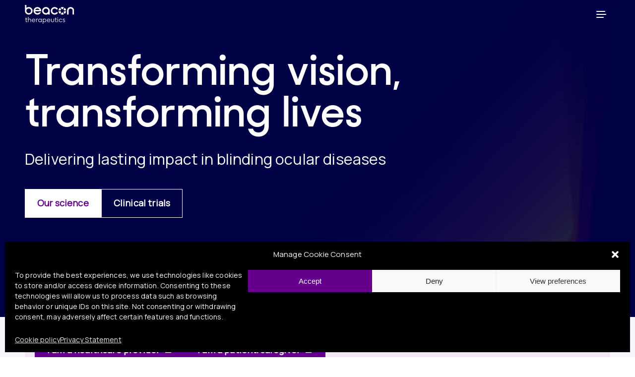

--- FILE ---
content_type: text/html; charset=UTF-8
request_url: https://www.beacontx.com/
body_size: 17829
content:
<!DOCTYPE html>


<html data-css="" data-text="" lang="en-GB">

<head>
	<meta charset="UTF-8" />
	<meta http-equiv="X-UA-Compatible" content="IE=edge" />
	<meta name="viewport" content="width=device-width, initial-scale=1.0" />

	<link rel="apple-touch-icon" sizes="180x180" href="https://www.beacontx.com/wp-content/themes/beacon/assets/images/favicon/apple-touch-icon.png">
	<link rel="icon" type="image/png" sizes="32x32" href="https://www.beacontx.com/wp-content/themes/beacon/assets/images/favicon/favicon-32x32.png">
	<link rel="icon" type="image/png" sizes="16x16" href="https://www.beacontx.com/wp-content/themes/beacon/assets/images/favicon/favicon-16x16.png">
	<link rel="manifest" href="https://www.beacontx.com/wp-content/themes/beacon/assets/images/favicon/site.webmanifest">
	<link rel="mask-icon" href="https://www.beacontx.com/wp-content/themes/beacon/assets/images/favicon/safari-pinned-tab.svg" color="#000055">
	<link rel="shortcut icon" href="https://www.beacontx.com/wp-content/themes/beacon/assets/images/favicon/favicon.ico">
	<meta name="msapplication-TileColor" content="#000055">
	<meta name="msapplication-config" content="https://www.beacontx.com/wp-content/themes/beacon/assets/images/favicon/browserconfig.xml">
	<meta name="theme-color" content="#000055">

	<meta name='robots' content='index, follow, max-image-preview:large, max-snippet:-1, max-video-preview:-1' />
	<style>img:is([sizes="auto" i], [sizes^="auto," i]) { contain-intrinsic-size: 3000px 1500px }</style>
	
	<!-- This site is optimized with the Yoast SEO plugin v24.9 - https://yoast.com/wordpress/plugins/seo/ -->
	<title>Home - Beacon Therapeutics</title>
	<meta name="description" content="Beacon aids in restoring and improving the vision of patients with ophthalmic gene therapy. Find out more." />
	<link rel="canonical" href="https://www.beacontx.com/" />
	<meta property="og:locale" content="en_GB" />
	<meta property="og:type" content="website" />
	<meta property="og:title" content="Home - Beacon Therapeutics" />
	<meta property="og:description" content="Beacon aids in restoring and improving the vision of patients with ophthalmic gene therapy. Find out more." />
	<meta property="og:url" content="https://www.beacontx.com/" />
	<meta property="og:site_name" content="Beacon Therapeutics" />
	<meta property="article:modified_time" content="2025-11-12T12:01:47+00:00" />
	<meta name="twitter:card" content="summary_large_image" />
	<script type="application/ld+json" class="yoast-schema-graph">{"@context":"https://schema.org","@graph":[{"@type":"WebPage","@id":"https://www.beacontx.com/","url":"https://www.beacontx.com/","name":"Home - Beacon Therapeutics","isPartOf":{"@id":"https://staging-5em2ouy-fuclqzzrrqxzu.uk-1.platformsh.site/#website"},"datePublished":"2023-10-20T10:38:33+00:00","dateModified":"2025-11-12T12:01:47+00:00","description":"Beacon aids in restoring and improving the vision of patients with ophthalmic gene therapy. Find out more.","breadcrumb":{"@id":"https://www.beacontx.com/#breadcrumb"},"inLanguage":"en-GB","potentialAction":[{"@type":"ReadAction","target":["https://www.beacontx.com/"]}]},{"@type":"BreadcrumbList","@id":"https://www.beacontx.com/#breadcrumb","itemListElement":[{"@type":"ListItem","position":1,"name":"Home"}]},{"@type":"WebSite","@id":"https://staging-5em2ouy-fuclqzzrrqxzu.uk-1.platformsh.site/#website","url":"https://staging-5em2ouy-fuclqzzrrqxzu.uk-1.platformsh.site/","name":"Beacon Therapeutics","description":"A Syncona portfolio company","potentialAction":[{"@type":"SearchAction","target":{"@type":"EntryPoint","urlTemplate":"https://staging-5em2ouy-fuclqzzrrqxzu.uk-1.platformsh.site/?s={search_term_string}"},"query-input":{"@type":"PropertyValueSpecification","valueRequired":true,"valueName":"search_term_string"}}],"inLanguage":"en-GB"}]}</script>
	<!-- / Yoast SEO plugin. -->


<link rel="alternate" type="application/rss+xml" title="Beacon Therapeutics &raquo; Feed" href="https://www.beacontx.com/feed/" />
<link rel="alternate" type="application/rss+xml" title="Beacon Therapeutics &raquo; Comments Feed" href="https://www.beacontx.com/comments/feed/" />
<script type="text/javascript">
/* <![CDATA[ */
window._wpemojiSettings = {"baseUrl":"https:\/\/s.w.org\/images\/core\/emoji\/16.0.1\/72x72\/","ext":".png","svgUrl":"https:\/\/s.w.org\/images\/core\/emoji\/16.0.1\/svg\/","svgExt":".svg","source":{"concatemoji":"https:\/\/www.beacontx.com\/wp-includes\/js\/wp-emoji-release.min.js?ver=6.8.3"}};
/*! This file is auto-generated */
!function(s,n){var o,i,e;function c(e){try{var t={supportTests:e,timestamp:(new Date).valueOf()};sessionStorage.setItem(o,JSON.stringify(t))}catch(e){}}function p(e,t,n){e.clearRect(0,0,e.canvas.width,e.canvas.height),e.fillText(t,0,0);var t=new Uint32Array(e.getImageData(0,0,e.canvas.width,e.canvas.height).data),a=(e.clearRect(0,0,e.canvas.width,e.canvas.height),e.fillText(n,0,0),new Uint32Array(e.getImageData(0,0,e.canvas.width,e.canvas.height).data));return t.every(function(e,t){return e===a[t]})}function u(e,t){e.clearRect(0,0,e.canvas.width,e.canvas.height),e.fillText(t,0,0);for(var n=e.getImageData(16,16,1,1),a=0;a<n.data.length;a++)if(0!==n.data[a])return!1;return!0}function f(e,t,n,a){switch(t){case"flag":return n(e,"\ud83c\udff3\ufe0f\u200d\u26a7\ufe0f","\ud83c\udff3\ufe0f\u200b\u26a7\ufe0f")?!1:!n(e,"\ud83c\udde8\ud83c\uddf6","\ud83c\udde8\u200b\ud83c\uddf6")&&!n(e,"\ud83c\udff4\udb40\udc67\udb40\udc62\udb40\udc65\udb40\udc6e\udb40\udc67\udb40\udc7f","\ud83c\udff4\u200b\udb40\udc67\u200b\udb40\udc62\u200b\udb40\udc65\u200b\udb40\udc6e\u200b\udb40\udc67\u200b\udb40\udc7f");case"emoji":return!a(e,"\ud83e\udedf")}return!1}function g(e,t,n,a){var r="undefined"!=typeof WorkerGlobalScope&&self instanceof WorkerGlobalScope?new OffscreenCanvas(300,150):s.createElement("canvas"),o=r.getContext("2d",{willReadFrequently:!0}),i=(o.textBaseline="top",o.font="600 32px Arial",{});return e.forEach(function(e){i[e]=t(o,e,n,a)}),i}function t(e){var t=s.createElement("script");t.src=e,t.defer=!0,s.head.appendChild(t)}"undefined"!=typeof Promise&&(o="wpEmojiSettingsSupports",i=["flag","emoji"],n.supports={everything:!0,everythingExceptFlag:!0},e=new Promise(function(e){s.addEventListener("DOMContentLoaded",e,{once:!0})}),new Promise(function(t){var n=function(){try{var e=JSON.parse(sessionStorage.getItem(o));if("object"==typeof e&&"number"==typeof e.timestamp&&(new Date).valueOf()<e.timestamp+604800&&"object"==typeof e.supportTests)return e.supportTests}catch(e){}return null}();if(!n){if("undefined"!=typeof Worker&&"undefined"!=typeof OffscreenCanvas&&"undefined"!=typeof URL&&URL.createObjectURL&&"undefined"!=typeof Blob)try{var e="postMessage("+g.toString()+"("+[JSON.stringify(i),f.toString(),p.toString(),u.toString()].join(",")+"));",a=new Blob([e],{type:"text/javascript"}),r=new Worker(URL.createObjectURL(a),{name:"wpTestEmojiSupports"});return void(r.onmessage=function(e){c(n=e.data),r.terminate(),t(n)})}catch(e){}c(n=g(i,f,p,u))}t(n)}).then(function(e){for(var t in e)n.supports[t]=e[t],n.supports.everything=n.supports.everything&&n.supports[t],"flag"!==t&&(n.supports.everythingExceptFlag=n.supports.everythingExceptFlag&&n.supports[t]);n.supports.everythingExceptFlag=n.supports.everythingExceptFlag&&!n.supports.flag,n.DOMReady=!1,n.readyCallback=function(){n.DOMReady=!0}}).then(function(){return e}).then(function(){var e;n.supports.everything||(n.readyCallback(),(e=n.source||{}).concatemoji?t(e.concatemoji):e.wpemoji&&e.twemoji&&(t(e.twemoji),t(e.wpemoji)))}))}((window,document),window._wpemojiSettings);
/* ]]> */
</script>
<link rel='stylesheet' id='embed-pdf-viewer-css' href='https://www.beacontx.com/wp-content/plugins/embed-pdf-viewer/css/embed-pdf-viewer.css?ver=2.4.6' type='text/css' media='screen' />
<style id='wp-emoji-styles-inline-css' type='text/css'>

	img.wp-smiley, img.emoji {
		display: inline !important;
		border: none !important;
		box-shadow: none !important;
		height: 1em !important;
		width: 1em !important;
		margin: 0 0.07em !important;
		vertical-align: -0.1em !important;
		background: none !important;
		padding: 0 !important;
	}
</style>
<style id='classic-theme-styles-inline-css' type='text/css'>
/*! This file is auto-generated */
.wp-block-button__link{color:#fff;background-color:#32373c;border-radius:9999px;box-shadow:none;text-decoration:none;padding:calc(.667em + 2px) calc(1.333em + 2px);font-size:1.125em}.wp-block-file__button{background:#32373c;color:#fff;text-decoration:none}
</style>
<style id='safe-svg-svg-icon-style-inline-css' type='text/css'>
.safe-svg-cover{text-align:center}.safe-svg-cover .safe-svg-inside{display:inline-block;max-width:100%}.safe-svg-cover svg{height:100%;max-height:100%;max-width:100%;width:100%}

</style>
<style id='global-styles-inline-css' type='text/css'>
:root{--wp--preset--aspect-ratio--square: 1;--wp--preset--aspect-ratio--4-3: 4/3;--wp--preset--aspect-ratio--3-4: 3/4;--wp--preset--aspect-ratio--3-2: 3/2;--wp--preset--aspect-ratio--2-3: 2/3;--wp--preset--aspect-ratio--16-9: 16/9;--wp--preset--aspect-ratio--9-16: 9/16;--wp--preset--color--black: #000000;--wp--preset--color--cyan-bluish-gray: #abb8c3;--wp--preset--color--white: #ffffff;--wp--preset--color--pale-pink: #f78da7;--wp--preset--color--vivid-red: #cf2e2e;--wp--preset--color--luminous-vivid-orange: #ff6900;--wp--preset--color--luminous-vivid-amber: #fcb900;--wp--preset--color--light-green-cyan: #7bdcb5;--wp--preset--color--vivid-green-cyan: #00d084;--wp--preset--color--pale-cyan-blue: #8ed1fc;--wp--preset--color--vivid-cyan-blue: #0693e3;--wp--preset--color--vivid-purple: #9b51e0;--wp--preset--gradient--vivid-cyan-blue-to-vivid-purple: linear-gradient(135deg,rgba(6,147,227,1) 0%,rgb(155,81,224) 100%);--wp--preset--gradient--light-green-cyan-to-vivid-green-cyan: linear-gradient(135deg,rgb(122,220,180) 0%,rgb(0,208,130) 100%);--wp--preset--gradient--luminous-vivid-amber-to-luminous-vivid-orange: linear-gradient(135deg,rgba(252,185,0,1) 0%,rgba(255,105,0,1) 100%);--wp--preset--gradient--luminous-vivid-orange-to-vivid-red: linear-gradient(135deg,rgba(255,105,0,1) 0%,rgb(207,46,46) 100%);--wp--preset--gradient--very-light-gray-to-cyan-bluish-gray: linear-gradient(135deg,rgb(238,238,238) 0%,rgb(169,184,195) 100%);--wp--preset--gradient--cool-to-warm-spectrum: linear-gradient(135deg,rgb(74,234,220) 0%,rgb(151,120,209) 20%,rgb(207,42,186) 40%,rgb(238,44,130) 60%,rgb(251,105,98) 80%,rgb(254,248,76) 100%);--wp--preset--gradient--blush-light-purple: linear-gradient(135deg,rgb(255,206,236) 0%,rgb(152,150,240) 100%);--wp--preset--gradient--blush-bordeaux: linear-gradient(135deg,rgb(254,205,165) 0%,rgb(254,45,45) 50%,rgb(107,0,62) 100%);--wp--preset--gradient--luminous-dusk: linear-gradient(135deg,rgb(255,203,112) 0%,rgb(199,81,192) 50%,rgb(65,88,208) 100%);--wp--preset--gradient--pale-ocean: linear-gradient(135deg,rgb(255,245,203) 0%,rgb(182,227,212) 50%,rgb(51,167,181) 100%);--wp--preset--gradient--electric-grass: linear-gradient(135deg,rgb(202,248,128) 0%,rgb(113,206,126) 100%);--wp--preset--gradient--midnight: linear-gradient(135deg,rgb(2,3,129) 0%,rgb(40,116,252) 100%);--wp--preset--font-size--small: 13px;--wp--preset--font-size--medium: 20px;--wp--preset--font-size--large: 36px;--wp--preset--font-size--x-large: 42px;--wp--preset--spacing--20: 0.44rem;--wp--preset--spacing--30: 0.67rem;--wp--preset--spacing--40: 1rem;--wp--preset--spacing--50: 1.5rem;--wp--preset--spacing--60: 2.25rem;--wp--preset--spacing--70: 3.38rem;--wp--preset--spacing--80: 5.06rem;--wp--preset--shadow--natural: 6px 6px 9px rgba(0, 0, 0, 0.2);--wp--preset--shadow--deep: 12px 12px 50px rgba(0, 0, 0, 0.4);--wp--preset--shadow--sharp: 6px 6px 0px rgba(0, 0, 0, 0.2);--wp--preset--shadow--outlined: 6px 6px 0px -3px rgba(255, 255, 255, 1), 6px 6px rgba(0, 0, 0, 1);--wp--preset--shadow--crisp: 6px 6px 0px rgba(0, 0, 0, 1);}:where(.is-layout-flex){gap: 0.5em;}:where(.is-layout-grid){gap: 0.5em;}body .is-layout-flex{display: flex;}.is-layout-flex{flex-wrap: wrap;align-items: center;}.is-layout-flex > :is(*, div){margin: 0;}body .is-layout-grid{display: grid;}.is-layout-grid > :is(*, div){margin: 0;}:where(.wp-block-columns.is-layout-flex){gap: 2em;}:where(.wp-block-columns.is-layout-grid){gap: 2em;}:where(.wp-block-post-template.is-layout-flex){gap: 1.25em;}:where(.wp-block-post-template.is-layout-grid){gap: 1.25em;}.has-black-color{color: var(--wp--preset--color--black) !important;}.has-cyan-bluish-gray-color{color: var(--wp--preset--color--cyan-bluish-gray) !important;}.has-white-color{color: var(--wp--preset--color--white) !important;}.has-pale-pink-color{color: var(--wp--preset--color--pale-pink) !important;}.has-vivid-red-color{color: var(--wp--preset--color--vivid-red) !important;}.has-luminous-vivid-orange-color{color: var(--wp--preset--color--luminous-vivid-orange) !important;}.has-luminous-vivid-amber-color{color: var(--wp--preset--color--luminous-vivid-amber) !important;}.has-light-green-cyan-color{color: var(--wp--preset--color--light-green-cyan) !important;}.has-vivid-green-cyan-color{color: var(--wp--preset--color--vivid-green-cyan) !important;}.has-pale-cyan-blue-color{color: var(--wp--preset--color--pale-cyan-blue) !important;}.has-vivid-cyan-blue-color{color: var(--wp--preset--color--vivid-cyan-blue) !important;}.has-vivid-purple-color{color: var(--wp--preset--color--vivid-purple) !important;}.has-black-background-color{background-color: var(--wp--preset--color--black) !important;}.has-cyan-bluish-gray-background-color{background-color: var(--wp--preset--color--cyan-bluish-gray) !important;}.has-white-background-color{background-color: var(--wp--preset--color--white) !important;}.has-pale-pink-background-color{background-color: var(--wp--preset--color--pale-pink) !important;}.has-vivid-red-background-color{background-color: var(--wp--preset--color--vivid-red) !important;}.has-luminous-vivid-orange-background-color{background-color: var(--wp--preset--color--luminous-vivid-orange) !important;}.has-luminous-vivid-amber-background-color{background-color: var(--wp--preset--color--luminous-vivid-amber) !important;}.has-light-green-cyan-background-color{background-color: var(--wp--preset--color--light-green-cyan) !important;}.has-vivid-green-cyan-background-color{background-color: var(--wp--preset--color--vivid-green-cyan) !important;}.has-pale-cyan-blue-background-color{background-color: var(--wp--preset--color--pale-cyan-blue) !important;}.has-vivid-cyan-blue-background-color{background-color: var(--wp--preset--color--vivid-cyan-blue) !important;}.has-vivid-purple-background-color{background-color: var(--wp--preset--color--vivid-purple) !important;}.has-black-border-color{border-color: var(--wp--preset--color--black) !important;}.has-cyan-bluish-gray-border-color{border-color: var(--wp--preset--color--cyan-bluish-gray) !important;}.has-white-border-color{border-color: var(--wp--preset--color--white) !important;}.has-pale-pink-border-color{border-color: var(--wp--preset--color--pale-pink) !important;}.has-vivid-red-border-color{border-color: var(--wp--preset--color--vivid-red) !important;}.has-luminous-vivid-orange-border-color{border-color: var(--wp--preset--color--luminous-vivid-orange) !important;}.has-luminous-vivid-amber-border-color{border-color: var(--wp--preset--color--luminous-vivid-amber) !important;}.has-light-green-cyan-border-color{border-color: var(--wp--preset--color--light-green-cyan) !important;}.has-vivid-green-cyan-border-color{border-color: var(--wp--preset--color--vivid-green-cyan) !important;}.has-pale-cyan-blue-border-color{border-color: var(--wp--preset--color--pale-cyan-blue) !important;}.has-vivid-cyan-blue-border-color{border-color: var(--wp--preset--color--vivid-cyan-blue) !important;}.has-vivid-purple-border-color{border-color: var(--wp--preset--color--vivid-purple) !important;}.has-vivid-cyan-blue-to-vivid-purple-gradient-background{background: var(--wp--preset--gradient--vivid-cyan-blue-to-vivid-purple) !important;}.has-light-green-cyan-to-vivid-green-cyan-gradient-background{background: var(--wp--preset--gradient--light-green-cyan-to-vivid-green-cyan) !important;}.has-luminous-vivid-amber-to-luminous-vivid-orange-gradient-background{background: var(--wp--preset--gradient--luminous-vivid-amber-to-luminous-vivid-orange) !important;}.has-luminous-vivid-orange-to-vivid-red-gradient-background{background: var(--wp--preset--gradient--luminous-vivid-orange-to-vivid-red) !important;}.has-very-light-gray-to-cyan-bluish-gray-gradient-background{background: var(--wp--preset--gradient--very-light-gray-to-cyan-bluish-gray) !important;}.has-cool-to-warm-spectrum-gradient-background{background: var(--wp--preset--gradient--cool-to-warm-spectrum) !important;}.has-blush-light-purple-gradient-background{background: var(--wp--preset--gradient--blush-light-purple) !important;}.has-blush-bordeaux-gradient-background{background: var(--wp--preset--gradient--blush-bordeaux) !important;}.has-luminous-dusk-gradient-background{background: var(--wp--preset--gradient--luminous-dusk) !important;}.has-pale-ocean-gradient-background{background: var(--wp--preset--gradient--pale-ocean) !important;}.has-electric-grass-gradient-background{background: var(--wp--preset--gradient--electric-grass) !important;}.has-midnight-gradient-background{background: var(--wp--preset--gradient--midnight) !important;}.has-small-font-size{font-size: var(--wp--preset--font-size--small) !important;}.has-medium-font-size{font-size: var(--wp--preset--font-size--medium) !important;}.has-large-font-size{font-size: var(--wp--preset--font-size--large) !important;}.has-x-large-font-size{font-size: var(--wp--preset--font-size--x-large) !important;}
:where(.wp-block-post-template.is-layout-flex){gap: 1.25em;}:where(.wp-block-post-template.is-layout-grid){gap: 1.25em;}
:where(.wp-block-columns.is-layout-flex){gap: 2em;}:where(.wp-block-columns.is-layout-grid){gap: 2em;}
:root :where(.wp-block-pullquote){font-size: 1.5em;line-height: 1.6;}
</style>
<link rel='stylesheet' id='cmplz-general-css' href='https://www.beacontx.com/wp-content/plugins/complianz-gdpr/assets/css/cookieblocker.min.css?ver=1741710170' type='text/css' media='all' />
<link rel='stylesheet' id='c01-hero-css' href='https://www.beacontx.com/wp-content/themes/beacon/assets/css/blocks/c01-hero/style.css?cachekey=d73fef&#038;ver=6.8.3' type='text/css' media='all' />
<link rel='stylesheet' id='c02-image-text-side-by-side-css' href='https://www.beacontx.com/wp-content/themes/beacon/assets/css/blocks/c02-image-text-side-by-side/style.css?cachekey=d73fef&#038;ver=6.8.3' type='text/css' media='all' />
<link rel='stylesheet' id='c23-simple-text-css' href='https://www.beacontx.com/wp-content/themes/beacon/assets/css/blocks/c23-simple-text/style.css?cachekey=d73fef&#038;ver=6.8.3' type='text/css' media='all' />
<link rel='stylesheet' id='c26-signpost-grid-css' href='https://www.beacontx.com/wp-content/themes/beacon/assets/css/blocks/c26-signpost-grid/style.css?cachekey=d73fef&#038;ver=6.8.3' type='text/css' media='all' />
<link rel='stylesheet' id='c30-featured-quote-css' href='https://www.beacontx.com/wp-content/themes/beacon/assets/css/blocks/c30-featured-quote/style.css?cachekey=d73fef&#038;ver=6.8.3' type='text/css' media='all' />
<link rel='stylesheet' id='ddp-wp-main-css' href='https://www.beacontx.com/wp-content/themes/beacon/assets/css/main.css?cachekey=d73fef&#038;ver=6.8.3' type='text/css' media='all' />
<link rel='stylesheet' id='light-css' href='https://www.beacontx.com/wp-content/themes/beacon/assets/css/light.css?cachekey=d73fef&#038;ver=6.8.3' type='text/css' media='all' />
<link rel='stylesheet' id='dark-css' href='https://www.beacontx.com/wp-content/themes/beacon/assets/css/dark.css?cachekey=d73fef&#038;ver=6.8.3' type='text/css' media='all' />
<link rel='stylesheet' id='high-contrast-css' href='https://www.beacontx.com/wp-content/themes/beacon/assets/css/high-contrast.css?cachekey=d73fef&#038;ver=6.8.3' type='text/css' media='all' />
<script type="text/javascript" src="https://www.beacontx.com/wp-content/plugins/stop-user-enumeration/frontend/js/frontend.js?ver=1.7.5" id="stop-user-enumeration-js" defer="defer" data-wp-strategy="defer"></script>
<link rel="https://api.w.org/" href="https://www.beacontx.com/wp-json/" /><link rel="alternate" title="JSON" type="application/json" href="https://www.beacontx.com/wp-json/wp/v2/pages/757" /><link rel="EditURI" type="application/rsd+xml" title="RSD" href="https://www.beacontx.com/xmlrpc.php?rsd" />
<meta name="generator" content="WordPress 6.8.3" />
<link rel='shortlink' href='https://www.beacontx.com/' />
<link rel="alternate" title="oEmbed (JSON)" type="application/json+oembed" href="https://www.beacontx.com/wp-json/oembed/1.0/embed?url=https%3A%2F%2Fwww.beacontx.com%2F" />
<link rel="alternate" title="oEmbed (XML)" type="text/xml+oembed" href="https://www.beacontx.com/wp-json/oembed/1.0/embed?url=https%3A%2F%2Fwww.beacontx.com%2F&#038;format=xml" />
<script>document.createElement( "picture" );if(!window.HTMLPictureElement && document.addEventListener) {window.addEventListener("DOMContentLoaded", function() {var s = document.createElement("script");s.src = "https://www.beacontx.com/wp-content/plugins/webp-express/js/picturefill.min.js";document.body.appendChild(s);});}</script>			<style>.cmplz-hidden {
					display: none !important;
				}</style></head>

<body data-cmplz=1 class="home wp-singular page-template-default page page-id-757 wp-theme-beacon">
		<svg xmlns="http://www.w3.org/2000/svg" viewBox="0 0 0 0" width="0" height="0" focusable="false" role="none" style="visibility: hidden; position: absolute; left: -9999px; overflow: hidden;">
		<defs>
			<filter id="filter-primary">
				<feColorMatrix color-interpolation-filters="sRGB" type="matrix" values="0.3921568627 0 0 0 0
						0 0 0 0 0
						0 0 0.5490196078 0 0
						0 0 0 1 0 " />
			</filter>
		</defs>
	</svg>

	<svg xmlns="http://www.w3.org/2000/svg" viewBox="0 0 0 0" width="0" height="0" focusable="false" role="none" style="visibility: hidden; position: absolute; left: -9999px; overflow: hidden;">
		<defs>
			<filter id="filter-white">
				<feColorMatrix color-interpolation-filters="sRGB" type="matrix" values="1 0 0 0 0
						0 1 0 0 0
						0 0 1 0 0
						0 0 0 1 0 " />
			</filter>
		</defs>
	</svg>
	<svg xmlns="http://www.w3.org/2000/svg" viewBox="0 0 0 0" width="0" height="0" focusable="false" role="none" style="visibility: hidden; position: absolute; left: -9999px; overflow: hidden;">
		<defs>
			<filter id="filter-black">
				<feColorMatrix color-interpolation-filters="sRGB" type="matrix" values="0 0 0 0 0
						0 0 0 0 0
						0 0 0 0 0
						0 0 0 1 0 " />
			</filter>
		</defs>
	</svg>

	<svg xmlns="http://www.w3.org/2000/svg" viewBox="0 0 0 0" width="0" height="0" focusable="false" role="none" style="visibility: hidden; position: absolute; left: -9999px; overflow: hidden;">
		<defs>
			<filter id="filter-secondary">
				<feColorMatrix color-interpolation-filters="sRGB" type="matrix" values="0 0 0 0 0
					0 0 0 0 0
					0 0 0.3333333333 0 0
					0 0 0 1 0 " />
			</filter>
		</defs>
	</svg>

	<svg xmlns="http://www.w3.org/2000/svg" viewBox="0 0 0 0" width="0" height="0" focusable="false" role="none" style="visibility: hidden; position: absolute; left: -9999px; overflow: hidden;">
		<defs>
			<filter id="filter-accessible">
				<feColorMatrix color-interpolation-filters="sRGB" type="matrix" values="1 0 0 0 0
				0 1 0 0 0
				0 0 0 0 0
				0 0 0 1 0 " />
			</filter>
		</defs>
	</svg>

	<header class="header">
				<div class="limit-width">
			<div class="island">
				<div class="brand">
					<a href="https://www.beacontx.com/" aria-label="Home">
						<svg xmlns="http://www.w3.org/2000/svg" width="156" height="60" viewBox="0 0 156 60" fill="none">
							<g clip-path="url(#clip0_959_6225)">
								<path d="M120.355 12.1727L122.943 7.70613C121.414 7.00937 119.713 6.61938 117.918 6.61938C116.123 6.61938 114.511 6.99377 113.008 7.65934L115.622 12.1727C116.676 13.9874 119.306 13.9874 120.355 12.1727Z" fill="white" />
								<path d="M115.622 25.2343L113.023 29.7165C114.521 30.3769 116.175 30.7461 117.913 30.7461C119.651 30.7461 121.394 30.3561 122.917 29.6645L120.35 25.2343C119.296 23.4196 116.666 23.4196 115.617 25.2343H115.622Z" fill="white" />
								<path d="M111.128 19.9255H105.873C106.238 23.4614 108.133 26.5448 110.893 28.5051L113.497 24.0125C114.551 22.1978 113.236 19.9255 111.128 19.9255Z" fill="white" />
								<path d="M124.848 17.4816H129.962C129.612 13.977 127.76 10.9195 125.057 8.9436L122.479 13.3946C121.425 15.2093 122.74 17.4816 124.848 17.4816Z" fill="white" />
								<path d="M129.956 19.9255H124.847C122.744 19.9255 121.429 22.1926 122.478 24.0125L125.04 28.4323C127.743 26.4668 129.596 23.4198 129.956 19.9255Z" fill="white" />
								<path d="M113.493 13.3946L110.873 8.87085C108.113 10.8416 106.219 13.9302 105.869 17.4764H111.129C113.232 17.4764 114.547 15.2094 113.498 13.3894L113.493 13.3946Z" fill="white" />
								<path d="M4.63435 40.4333V43.9328H7.81227V45.3887H4.63435V51.2384C4.63435 52.5436 5.06746 53.048 6.26767 53.048C6.86255 53.048 7.37916 52.9492 7.59833 52.866V54.2543C7.09215 54.4155 6.6486 54.5351 5.9337 54.5351C4.06556 54.5351 3.10018 53.5419 3.10018 51.488V45.3887H1.43555V43.9328H3.10018V40.4333H4.63435Z" fill="white" />
								<path d="M11.512 49.0285V54.4154H9.98828V38.083H11.512V45.6799C12.0965 44.5723 13.2758 43.7403 15.1335 43.7403C17.4713 43.7403 19.4386 45.0247 19.4386 48.5241V54.4154H17.9148V48.6489C17.9148 46.2154 16.6729 45.1807 14.8465 45.1807C12.707 45.1807 11.5172 46.5066 11.5172 49.0285H11.512Z" fill="white" />
								<path d="M22.0892 49.1688C22.0892 46.2153 24.4009 43.7402 27.3962 43.7402C30.3915 43.7402 32.7032 46.0801 32.7032 49.1896C32.7032 49.3196 32.7032 49.5016 32.6927 49.6732H23.5764C23.806 51.7427 25.3715 53.261 27.5893 53.261C29.0817 53.261 30.141 52.6682 30.9498 51.6855L32.0196 52.4914C31.0594 53.7862 29.5879 54.6441 27.6206 54.6441C24.2913 54.6441 22.084 52.1118 22.084 49.1584L22.0892 49.1688ZM31.1742 48.4772C30.9707 46.4493 29.4678 45.1286 27.4223 45.1286C25.4967 45.1286 23.9104 46.4857 23.6182 48.4772H31.1742Z" fill="white" />
								<path d="M35.3809 54.4153V43.9326H36.9046V45.5081C37.4786 44.4838 38.6892 43.7402 40.3956 43.7402H41.1523V45.2066H40.4061C38.2353 45.2066 36.9046 46.4233 36.9046 48.5448V54.4153H35.3809Z" fill="white" />
								<path d="M47.4913 43.7402C49.1873 43.7402 50.6275 44.515 51.5251 45.7681V43.9378H53.0592V54.4205H51.5251V52.5902C50.6275 53.8382 49.1873 54.6181 47.4913 54.6181C44.5952 54.6181 42.127 52.2366 42.127 49.1792C42.127 46.1217 44.59 43.7506 47.4913 43.7506V43.7402ZM47.58 53.1778C49.7978 53.1778 51.5251 51.4307 51.5251 49.1688C51.5251 46.9069 49.7926 45.1702 47.58 45.1702C45.3675 45.1702 43.6768 46.9381 43.6768 49.1688C43.6768 51.3995 45.4301 53.1778 47.58 53.1778Z" fill="white" />
								<path d="M62.1089 54.613C60.3556 54.613 58.8892 53.7602 58.0647 52.4343V59.9999H56.541V43.9327H58.0647V45.763C58.9519 44.5255 60.4025 43.7351 62.1089 43.7351C65.0051 43.7351 67.4733 46.0958 67.4733 49.1637C67.4733 52.2315 65.0103 54.6026 62.1089 54.6026V54.613ZM62.0202 53.1779C64.1597 53.1779 65.9235 51.4099 65.9235 49.1689C65.9235 46.9278 64.1597 45.1702 62.0202 45.1702C59.8807 45.1702 58.0647 46.9174 58.0647 49.1689C58.0647 51.4203 59.7972 53.1779 62.0202 53.1779Z" fill="white" />
								<path d="M69.5814 49.1688C69.5814 46.2153 71.8931 43.7402 74.8884 43.7402C77.8837 43.7402 80.1954 46.0801 80.1954 49.1896C80.1954 49.3196 80.1954 49.5016 80.1849 49.6732H71.0686C71.2982 51.7427 72.8637 53.261 75.0814 53.261C76.5739 53.261 77.6332 52.6682 78.442 51.6855L79.5118 52.4914C78.5516 53.7862 77.08 54.6441 75.1128 54.6441C71.7835 54.6441 69.5762 52.1118 69.5762 49.1584L69.5814 49.1688ZM78.6664 48.4772C78.4629 46.4493 76.96 45.1286 74.9145 45.1286C72.9889 45.1286 71.4026 46.4857 71.1103 48.4772H78.6664Z" fill="white" />
								<path d="M82.6999 49.8915V43.9326H84.2341V49.6212C84.2341 52.0234 85.4447 53.1986 87.4433 53.1986C89.4419 53.1986 90.663 52.0234 90.663 49.6212V43.9326H92.1971V49.8915C92.1971 53.1778 90.1307 54.6545 87.4381 54.6545C84.7455 54.6545 82.6895 53.1778 82.6895 49.8915H82.6999Z" fill="white" />
								<path d="M97.566 40.4333V43.9328H100.744V45.3887H97.566V51.2384C97.566 52.5436 97.9991 53.048 99.1993 53.048C99.7942 53.048 100.311 52.9492 100.53 52.866V54.2543C100.024 54.4155 99.5802 54.5351 98.8653 54.5351C96.9972 54.5351 96.0318 53.5419 96.0318 51.488V45.3887H94.3672V43.9328H96.0318V40.4333H97.566Z" fill="white" />
								<path d="M103.682 39.3569C104.288 39.3569 104.773 39.8301 104.773 40.4333C104.773 41.0365 104.288 41.5304 103.682 41.5304C103.077 41.5304 102.592 41.0573 102.592 40.4333C102.592 39.8093 103.077 39.3569 103.682 39.3569ZM102.915 43.9379H104.439V54.4206H102.915V43.9379Z" fill="white" />
								<path d="M107.152 49.2002C107.152 46.1635 109.584 43.7249 112.658 43.7249C114.583 43.7249 116.237 44.64 117.276 46.1947L116.023 46.9695C115.225 45.862 114.119 45.1808 112.663 45.1808C110.403 45.1808 108.707 46.9487 108.707 49.2002C108.707 51.4517 110.403 53.1988 112.663 53.1988C114.124 53.1988 115.225 52.5332 116.06 51.4205L117.323 52.1849C116.243 53.7344 114.588 54.6547 112.663 54.6547C109.594 54.6547 107.158 52.2213 107.158 49.2054L107.152 49.2002Z" fill="white" />
								<path d="M118.93 53.209L119.765 52.0338C120.834 52.8294 121.852 53.2506 123 53.2506C124.503 53.2506 125.197 52.5486 125.197 51.7115C125.197 49.0804 119.41 50.5051 119.41 46.6469C119.41 45.0298 120.652 43.7402 122.979 43.7402C124.451 43.7402 125.593 44.1302 126.601 44.9154L125.813 46.0385C124.936 45.4042 124.07 45.1338 122.958 45.1338C121.508 45.1338 120.913 45.7785 120.913 46.5429C120.913 49.0752 126.674 47.7804 126.674 51.6699C126.674 53.3702 125.374 54.6545 122.911 54.6545C121.205 54.6545 120.078 54.093 118.93 53.209Z" fill="white" />
								<path d="M155.041 30.3095H150.345V17.5805C150.345 14.1279 147.522 11.3148 144.057 11.3148C140.592 11.3148 137.769 14.1279 137.769 17.5805V30.3095H133.072V17.5805C133.072 11.5436 137.998 6.63501 144.057 6.63501C150.115 6.63501 155.041 11.5436 155.041 17.5805V30.3095Z" fill="white" />
								<path d="M12.331 6.63489C9.54963 6.63489 6.98224 7.58125 4.93668 9.16197V0H0.240234V18.6827C0.240234 25.3228 5.66202 30.7306 12.331 30.7306C18.9999 30.7306 24.4217 25.328 24.4217 18.6827C24.4217 12.0374 18.9999 6.63489 12.331 6.63489ZM12.331 26.0508C8.2555 26.0508 4.93668 22.7437 4.93668 18.6827C4.93668 14.6217 8.2555 11.3147 12.331 11.3147C16.4064 11.3147 19.7253 14.6217 19.7253 18.6827C19.7253 22.7437 16.4064 26.0508 12.331 26.0508Z" fill="white" />
								<path d="M66.3603 6.63501C59.6913 6.63501 54.2695 12.0376 54.2695 18.6828C54.2695 25.3281 59.6913 30.7307 66.3603 30.7307C69.1416 30.7307 71.709 29.7843 73.7546 28.2036V30.3095H78.451V18.6828C78.451 12.0428 73.0292 6.63501 66.3603 6.63501ZM66.3603 26.0509C62.2848 26.0509 58.966 22.7439 58.966 18.6828C58.966 14.6218 62.2848 11.3148 66.3603 11.3148C70.4357 11.3148 73.7546 14.6218 73.7546 18.6828C73.7546 22.7439 70.4357 26.0509 66.3603 26.0509Z" fill="white" />
								<path d="M51.6097 20.1804C51.6723 19.6916 51.7088 19.1924 51.7088 18.6828C51.7088 12.0428 46.287 6.63501 39.6181 6.63501C32.9491 6.63501 27.5273 12.0376 27.5273 18.6828C27.5273 25.3281 32.9491 30.7307 39.6181 30.7307C44.6433 30.7307 48.964 27.6576 50.7852 23.3002H45.3686C44.0119 24.9746 41.9402 26.0509 39.6181 26.0509C36.0436 26.0509 33.0535 23.5082 32.3699 20.144H46.861C46.861 20.144 46.8558 20.1648 46.8506 20.1804H51.6044H51.6097ZM32.7456 15.9842C33.831 13.2543 36.4976 11.3148 39.6181 11.3148C42.7386 11.3148 45.4051 13.2543 46.4905 15.9842H32.7456Z" fill="white" />
								<path d="M93.7568 26.0507C89.6813 26.0507 86.3625 22.7437 86.3625 18.6827C86.3625 14.6217 89.6813 11.3146 93.7568 11.3146C96.4442 11.3146 98.7924 12.755 100.087 14.8921L104.157 12.547C102.049 9.01113 98.1766 6.62964 93.7568 6.62964C87.0878 6.62964 81.666 12.0322 81.666 18.6775C81.666 25.3228 87.0878 30.7253 93.7568 30.7253C98.1923 30.7253 102.075 28.3282 104.178 24.7716L100.107 22.4317C98.8185 24.5948 96.4546 26.0507 93.7568 26.0507Z" fill="white" />
							</g>
							<defs>
								<clipPath id="clip0_959_6225">
									<rect width="154.8" height="60" fill="white" transform="translate(0.240234)" />
								</clipPath>
							</defs>
						</svg>
					</a>
				</div>
				<button class="nav-toggle" aria-label="Toggle navigation">
					<svg width="24" height="24" viewBox="0 0 24 24" fill="none" xmlns="http://www.w3.org/2000/svg">
						<path d="M3 18H16" stroke="#ffffff" stroke-width="2" stroke-linecap="round" stroke-linejoin="round" />
						<path d="M3 12H21" stroke="#ffffff" stroke-width="2" stroke-linecap="round" stroke-linejoin="round" />
						<path d="M3 6H19" stroke="#ffffff" stroke-width="2" stroke-linecap="round" stroke-linejoin="round" />
					</svg>
				</button>
				<div class="main-nav">

					
						<div class="navigation">
							<div class="menu-main-menu-container"><ul id="menu-main-menu" class="menu"><li id="menu-item-7955" class="menu-item menu-item-type-custom menu-item-object-custom menu-item-has-children menu-item-7955"><a href="#">Our Company</a>
<ul class="sub-menu">
	<li id="menu-item-7957" class="menu-item menu-item-type-post_type menu-item-object-page menu-item-7957"><a href="https://www.beacontx.com/about-us/">About us</a></li>
	<li id="menu-item-7959" class="menu-item menu-item-type-post_type menu-item-object-page menu-item-7959"><a href="https://www.beacontx.com/news-and-events/">News and Events</a></li>
	<li id="menu-item-7958" class="menu-item menu-item-type-post_type menu-item-object-page menu-item-7958"><a href="https://www.beacontx.com/publications-and-presentations/">Publications and presentations</a></li>
	<li id="menu-item-7956" class="menu-item menu-item-type-post_type menu-item-object-page menu-item-7956"><a href="https://www.beacontx.com/careers/">Careers</a></li>
</ul>
</li>
<li id="menu-item-692" class="menu-item menu-item-type-post_type menu-item-object-page menu-item-692"><a href="https://www.beacontx.com/pipeline/">Pipeline</a></li>
<li id="menu-item-957" class="menu-item menu-item-type-post_type menu-item-object-page menu-item-957"><a href="https://www.beacontx.com/clinical-trials/">Clinical trials</a></li>
<li id="menu-item-791" class="menu-item menu-item-type-custom menu-item-object-custom menu-item-has-children menu-item-791"><a href="#">Science</a>
<ul class="sub-menu">
	<li id="menu-item-792" class="menu-item menu-item-type-post_type menu-item-object-page menu-item-792"><a href="https://www.beacontx.com/aav-gene-therapy/">AAV Gene Therapy</a></li>
</ul>
</li>
<li id="menu-item-805" class="menu-item menu-item-type-custom menu-item-object-custom menu-item-has-children menu-item-805"><a href="#">Disease focus</a>
<ul class="sub-menu">
	<li id="menu-item-806" class="menu-item menu-item-type-post_type menu-item-object-disease menu-item-806"><a href="https://www.beacontx.com/disease/x-linked-retinitis-pigmentosa-xlrp/">X-Linked Retinitis Pigmentosa (XLRP)</a></li>
	<li id="menu-item-894" class="menu-item menu-item-type-custom menu-item-object-custom menu-item-894"><a href="https://www.beacontx.com/disease/dry-age-related-macular-degeneration-damd/?=&#038;search=">Dry Age-related Macular Degeneration (dAMD)</a></li>
	<li id="menu-item-893" class="menu-item menu-item-type-custom menu-item-object-custom menu-item-893"><a href="https://www.beacontx.com/disease/cadherin-related-family-member-1/?=&#038;search=">Cone Rod Dystrophy (CRD)</a></li>
</ul>
</li>
</ul></div>						</div>

					
					
						<div class="navigation navigation-secondary">
							<div class="menu-secondary-menu-container"><ul id="menu-secondary-menu" class="menu"><li id="menu-item-824" class="menu-item menu-item-type-post_type menu-item-object-page menu-item-824"><a href="https://www.beacontx.com/contact/">Contact us</a></li>
</ul></div>						</div>

					
					<div class="tools">

						<div class="site-search">
							
<form class="searchform" role="search" method="get" action="https://www.beacontx.com/">
    <div class="input-wrapper">
        <input type="text" class="input-field" value="" name="s" aria-label="Search" placeholder="Search">
    </div>
    <button type="submit" aria-label="Go">
        <svg xmlns="http://www.w3.org/2000/svg" width="25" height="24" viewBox="0 0 25 24" fill="none">
            <mask id="mask0_965_22873" style="mask-type:alpha" maskUnits="userSpaceOnUse" x="0" y="0" width="25" height="24">
                <rect x="0.0400391" width="24" height="24" fill="#ffffff" />
            </mask>
            <g mask="url(#mask0_965_22873)">
                <path d="M19.64 21L13.34 14.7C12.84 15.1 12.265 15.4167 11.615 15.65C10.965 15.8833 10.2734 16 9.54004 16C7.72337 16 6.18604 15.371 4.92804 14.113C3.66937 12.8543 3.04004 11.3167 3.04004 9.5C3.04004 7.68333 3.66937 6.14567 4.92804 4.887C6.18604 3.629 7.72337 3 9.54004 3C11.3567 3 12.8944 3.629 14.153 4.887C15.411 6.14567 16.04 7.68333 16.04 9.5C16.04 10.2333 15.9234 10.925 15.69 11.575C15.4567 12.225 15.14 12.8 14.74 13.3L21.04 19.6L19.64 21ZM9.54004 14C10.79 14 11.8527 13.5627 12.728 12.688C13.6027 11.8127 14.04 10.75 14.04 9.5C14.04 8.25 13.6027 7.18733 12.728 6.312C11.8527 5.43733 10.79 5 9.54004 5C8.29004 5 7.22737 5.43733 6.35204 6.312C5.47737 7.18733 5.04004 8.25 5.04004 9.5C5.04004 10.75 5.47737 11.8127 6.35204 12.688C7.22737 13.5627 8.29004 14 9.54004 14Z" fill="#ffffff" />
            </g>
        </svg>
    </button>
</form>						</div>

						<div class="accessibility" role="button" aria-pressed="false" tabindex="0">
							<span>

								Accessibility

							</span>

							<div class="a11y-popup">
								<p>Contrast:</p>
								<ul class="css">
									<li><button data-css="light">Light mode</button></li>
									<li><button data-css="dark">Dark mode</button></li>
									<li><button data-css="high-contrast">High contrast mode</button></li>
								</ul>
								<p>Type size:</p>
								<ul class="text">
									<li><button data-text="default">Default text size</button></li>
									<li><button data-text="large">Large text size</button></li>
									<li><button data-text="xlarge">Extra large text size</button></li>
								</ul>
															</div>
						</div>

					</div>

				</div>
			</div>
		</div>
	</header>

	<main id="primary" class="site-main" role="main">

		
				
<section id="hero-block_88373bfa490087eb24c64cac3c42d67e" class="hero has-callout bg-dark layout-large overlay-flare" style="--bg:0, 0, 68, 1;--fg:255, 255, 255, 1;">

    <div class="body-push">

        <div class="limit-width">

            
            
                <div class="title" data-aos="fade-up">

                    <h1 class="font-sharp text-weight-sb">

                        Transforming vision, transforming lives
                    </h1>

                </div>

            
            <div class="content">

                
                    <div class="description text-l" data-aos="fade-up" data-aos-delay="250">

                        <p>Delivering lasting impact in blinding ocular diseases</p>

                    </div>

                
                
                    <div class="buttons">

                        
                            <a data-aos="fade-up" data-aos-delay="500" href="https://www.beacontx.com/aav-gene-therapy/" class="button has-arrow" target="">Our science</a>

                        
                        
                            <a data-aos="fade-up" data-aos-delay="750" href="https://www.beacontx.com/clinical-trials/" class="button has-arrow border border-white" target="">Clinical trials</a>

                        
                    </div>

                
            </div>

            
            
                <div class="overlay-flare">
                    <div class="flare-4"></div>
                    <div class="flare-3"></div>
                    <div class="flare-2"></div>
                    <div class="flare-1"></div>
                </div>

            
        </div>

    </div>

</section>




    <div class="callout">

        <div class="body-push">

            <div class="limit-width">

                <div class="wrapper">

                    
                        <div class="title">

                            <h2 class="h4 text-weight-xb">

                                LANDSCAPE Trial
                            </h2>

                        </div>

                    
                    
                        <div class="intro">

                            <p>

                                NOW ENROLLING! We are now screening for the LANDSCAPE phase 2 clinical trial for X-Linked Retinitis Pigmentosa. 

Learn more about the clinical trial or how to qualify for no-cost genetic testing.
                            </p>

                        </div>

                    
                    
                        <div class="link">

                            <a href="https://beacontxhcp.com/ " class="button" target="_blank">I am a healthcare provider</a>

                            
                                <a href="https://landscapetrial.com/" class="button" target="_blank">I am a patient/caregiver</a>

                            
                        </div>

                    
                </div>

            </div>

        </div>

    </div>




<section id="simple-text-block_2611f1f05b00f32f3365f93f1e77bb25" class="body-push simple-text bg-light" style="--bg:250, 247, 252, 1;--fg:0, 0, 85, 1;">

    <div class="limit-width">

        <div class="row">

            <div class="icon column" data-aos="fade-right">

                <svg xmlns="http://www.w3.org/2000/svg" width="45" height="43" viewBox="0 0 45 43" fill="none">
                    <path d="M23.5385 39.9231L42 21.4616L23.5385 3.00002M39.4359 21.4616L2 21.4616" stroke="#64008C" stroke-width="4" stroke-miterlimit="10" stroke-linecap="square" />
                </svg>

            </div>

            <div class="content column " data-aos="fade-right" data-aos-delay="150">

                
                    <p>We are a leading clinical-stage biotechnology company dedicated to saving and restoring sight for people living with rare and prevalent ocular diseases.</p>

                
            </div>

        </div>

    </div>

</section>


<section id="signpost-grid-block_48e482366d1997f3cbd9ef2b48af18f2" class="signpost-grid bg-light body-push" style="--bg:250, 247, 252, 1;--fg:0, 0, 85, 1;">

    <div class="limit-width">

        <div class="lead-in">

            <div class="content">

                
                    <div class="title">

                        <h2 class="h3 gradient-border">

                            Diseases we work on:
                        </h2>

                    </div>

                
            </div>

        </div>

        <div class="stories">

            
                <div class="story" data-aos="fade-up" data-aos-delay="250">

                    <div class="wrap">

                        
                                <span class="linkwrap">

                                
                                
                                    <div class="image-wrapper">

                                        <div class="image-ratio square">

                                            <img decoding="async" width="200" height="200" src="https://www.beacontx.com/wp-content/uploads/2023/11/Disease_01-XLRP.svg" class="attachment-on-small size-on-small" alt="" />
                                        </div>

                                    </div>

                                
                                <div class="content">

                                    
                                        <h3 class="h5 text-weight-xb">X-Linked Retinitis Pigmentosa (XLRP)</h3>

                                    
                                                                        
                                </div>

                                
                            </span>

                        
                        
                    </div>

                </div>

            
                <div class="story" data-aos="fade-up" data-aos-delay="500">

                    <div class="wrap">

                        
                            <a class="linkwrap" target="" href="https://www.beacontx.com/disease/dry-age-related-macular-degeneration-damd/">

                            
                                
                                    <div class="image-wrapper">

                                        <div class="image-ratio square">

                                            <img decoding="async" width="200" height="200" src="https://www.beacontx.com/wp-content/uploads/2023/12/Disease-dAMD.svg" class="attachment-on-small size-on-small" alt="" />
                                        </div>

                                    </div>

                                
                                <div class="content">

                                    
                                        <h3 class="h5 text-weight-xb">Dry Age-related Macular Degeneration (dAMD)</h3>

                                    
                                                                        
                                </div>

                                
                            </a>

                        
                        
                    </div>

                </div>

            
                <div class="story" data-aos="fade-up" data-aos-delay="750">

                    <div class="wrap">

                        
                            <a class="linkwrap" target="" href="https://www.beacontx.com/disease/cone-rod-dystrophy-crd/">

                            
                                
                                    <div class="image-wrapper">

                                        <div class="image-ratio square">

                                            <img decoding="async" width="200" height="200" src="https://www.beacontx.com/wp-content/uploads/2023/12/Disease-CDHR1.svg" class="attachment-on-small size-on-small" alt="" />
                                        </div>

                                    </div>

                                
                                <div class="content">

                                    
                                        <h3 class="h5 text-weight-xb">Cone Rod Dystrophy (CRD)</h3>

                                    
                                                                        
                                </div>

                                
                            </a>

                        
                        
                    </div>

                </div>

            
        </div>

    </div>

</section>


<section id="image-text-side-by-side-block_c31dabce65b9df7c17d42a46be0d392e" class="body-push image-text-side-by-side bg-light type-images-icon reverse" style="--bg:255, 255, 255, 1;--fg:0, 0, 85, 1;">

    <div class="limit-width">

        <div class="row">

            <div class="content column">

                
                    <p class="title h2 font-sharp text-weight-sb" data-aos="fade-up">

                        Bold science
                    </p>

                
                
                    <div class="subtitle" data-aos="fade-up">

                        <h2 class="h3">

                            AAV Gene Therapy
                        </h2>

                    </div>

                
                
                    <div class="intro text-m text-weight-b" data-aos="fade-up">

                        <p>Gene therapy for ophthalmic disorders</p>

                    </div>

                
                
                    <div class="description" data-aos="fade-up">

                        <p>Gene therapy is the process of modifying a patient’s cells by adding a functional copy of the mutated gene responsible for the disease. The new functional copy allows a patient’s own body to produce proteins to treat or prevent genetic conditions. A single treatment can provide long lasting benefits, potentially leading to a better quality of life.</p>

                    </div>

                
                
                    <a data-aos="fade-up" href="https://www.beacontx.com/science-avv-gene-therapy/" class="button has-arrow" target="">Learn more</a>

                
            </div>

            
                <div class="image column">

                    
                        <div class="image-1" data-aos="wipe-right">

                            <div class="image-ratio square">

                                <picture><source srcset="https://www.beacontx.com/wp-content/uploads/2023/11/bold_science-1.jpg.webp 652w, https://www.beacontx.com/wp-content/uploads/2023/11/bold_science-1-300x300.jpg.webp 300w, https://www.beacontx.com/wp-content/uploads/2023/11/bold_science-1-150x150.jpg.webp 150w, https://www.beacontx.com/wp-content/uploads/2023/11/bold_science-1-640x640.jpg.webp 640w, https://www.beacontx.com/wp-content/uploads/2023/11/bold_science-1-120x120.jpg.webp 120w" sizes="auto, (max-width: 652px) 100vw, 652px" type="image/webp"><img loading="lazy" decoding="async" width="652" height="652" src="https://www.beacontx.com/wp-content/uploads/2023/11/bold_science-1.jpg" class="attachment-on-medium size-on-medium webpexpress-processed" alt="Blind man going down escalator next to child, both are smiling" srcset="https://www.beacontx.com/wp-content/uploads/2023/11/bold_science-1.jpg 652w, https://www.beacontx.com/wp-content/uploads/2023/11/bold_science-1-300x300.jpg 300w, https://www.beacontx.com/wp-content/uploads/2023/11/bold_science-1-150x150.jpg 150w, https://www.beacontx.com/wp-content/uploads/2023/11/bold_science-1-640x640.jpg 640w, https://www.beacontx.com/wp-content/uploads/2023/11/bold_science-1-120x120.jpg 120w" sizes="auto, (max-width: 652px) 100vw, 652px"></picture>
                            </div>

                        </div>

                    
                    
                        <div class="icon">

                            <div class="icon-wrapper">

                                <div class="image-ratio square">

                                    <img loading="lazy" decoding="async" width="100" height="100" src="https://www.beacontx.com/wp-content/uploads/2023/11/Bold-Science.svg" class="attachment-on-medium size-on-medium" alt="" />
                                </div>

                            </div>

                        </div>

                    
                    
                        <div class="image-2" data-aos="wipe-left">

                            <div class="image-ratio square">

                                <picture><source srcset="https://www.beacontx.com/wp-content/uploads/2023/11/bold_science-2.jpg.webp 650w, https://www.beacontx.com/wp-content/uploads/2023/11/bold_science-2-300x300.jpg.webp 300w, https://www.beacontx.com/wp-content/uploads/2023/11/bold_science-2-150x150.jpg.webp 150w, https://www.beacontx.com/wp-content/uploads/2023/11/bold_science-2-640x641.jpg.webp 640w, https://www.beacontx.com/wp-content/uploads/2023/11/bold_science-2-120x120.jpg.webp 120w" sizes="auto, (max-width: 650px) 100vw, 650px" type="image/webp"><img loading="lazy" decoding="async" width="650" height="651" src="https://www.beacontx.com/wp-content/uploads/2023/11/bold_science-2.jpg" class="attachment-on-medium size-on-medium webpexpress-processed" alt="close-up on a woman's blue eye seen in profile" srcset="https://www.beacontx.com/wp-content/uploads/2023/11/bold_science-2.jpg 650w, https://www.beacontx.com/wp-content/uploads/2023/11/bold_science-2-300x300.jpg 300w, https://www.beacontx.com/wp-content/uploads/2023/11/bold_science-2-150x150.jpg 150w, https://www.beacontx.com/wp-content/uploads/2023/11/bold_science-2-640x641.jpg 640w, https://www.beacontx.com/wp-content/uploads/2023/11/bold_science-2-120x120.jpg 120w" sizes="auto, (max-width: 650px) 100vw, 650px"></picture>
                            </div>

                        </div>

                    
                </div>

            
        </div>

    </div>

</section>


<section id="image-text-side-by-side-block_38d0a98e5e053f9f54336cc08954f56a" class="body-push image-text-side-by-side bg-light type-images-icon" style="--bg:255, 255, 255, 1;--fg:0, 0, 85, 1;">

    <div class="limit-width">

        <div class="row">

            <div class="content column">

                
                    <p class="title h2 font-sharp text-weight-sb" data-aos="fade-up">

                        Join us
                    </p>

                
                
                    <div class="subtitle" data-aos="fade-up">

                        <h2 class="h3">

                            Make Remarkable Happen
                        </h2>

                    </div>

                
                
                    <div class="intro text-m text-weight-b" data-aos="fade-up">

                        <p>Beacon Therapeutics is always seeking new talent to join our teams and help deliver our mission to save and restore vision to patients with blinding retinal diseases.</p>

                    </div>

                
                
                    <div class="description" data-aos="fade-up">

                        <p>If you are interested in joining our team and have the passion, skills and motivation to be a part of this transformational science, then we are keen to hear from you. Please refer to our careers information.</p>

                    </div>

                
                
                    <a data-aos="fade-up" href="https://www.beacontx.com/careers/" class="button has-arrow" target="">Explore careers</a>

                
            </div>

            
                <div class="image column">

                    
                        <div class="image-1" data-aos="wipe-left">

                            <div class="image-ratio square">

                                <picture><source srcset="https://www.beacontx.com/wp-content/uploads/2023/11/join_us-1.jpg.webp 652w, https://www.beacontx.com/wp-content/uploads/2023/11/join_us-1-300x300.jpg.webp 300w, https://www.beacontx.com/wp-content/uploads/2023/11/join_us-1-150x150.jpg.webp 150w, https://www.beacontx.com/wp-content/uploads/2023/11/join_us-1-640x641.jpg.webp 640w, https://www.beacontx.com/wp-content/uploads/2023/11/join_us-1-120x120.jpg.webp 120w" sizes="auto, (max-width: 652px) 100vw, 652px" type="image/webp"><img loading="lazy" decoding="async" width="652" height="653" src="https://www.beacontx.com/wp-content/uploads/2023/11/join_us-1.jpg" class="attachment-on-medium size-on-medium webpexpress-processed" alt="Researcher working in lab, mixing solutions" srcset="https://www.beacontx.com/wp-content/uploads/2023/11/join_us-1.jpg 652w, https://www.beacontx.com/wp-content/uploads/2023/11/join_us-1-300x300.jpg 300w, https://www.beacontx.com/wp-content/uploads/2023/11/join_us-1-150x150.jpg 150w, https://www.beacontx.com/wp-content/uploads/2023/11/join_us-1-640x641.jpg 640w, https://www.beacontx.com/wp-content/uploads/2023/11/join_us-1-120x120.jpg 120w" sizes="auto, (max-width: 652px) 100vw, 652px"></picture>
                            </div>

                        </div>

                    
                    
                        <div class="icon">

                            <div class="icon-wrapper">

                                <div class="image-ratio square">

                                    <img loading="lazy" decoding="async" width="100" height="100" src="https://www.beacontx.com/wp-content/uploads/2023/11/JoinUs.svg" class="attachment-on-medium size-on-medium" alt="" />
                                </div>

                            </div>

                        </div>

                    
                    
                        <div class="image-2" data-aos="wipe-right">

                            <div class="image-ratio square">

                                <picture><source srcset="https://www.beacontx.com/wp-content/uploads/2023/11/join_us-2.jpg.webp 650w, https://www.beacontx.com/wp-content/uploads/2023/11/join_us-2-300x300.jpg.webp 300w, https://www.beacontx.com/wp-content/uploads/2023/11/join_us-2-150x150.jpg.webp 150w, https://www.beacontx.com/wp-content/uploads/2023/11/join_us-2-640x641.jpg.webp 640w, https://www.beacontx.com/wp-content/uploads/2023/11/join_us-2-120x120.jpg.webp 120w" sizes="auto, (max-width: 650px) 100vw, 650px" type="image/webp"><img loading="lazy" decoding="async" width="650" height="651" src="https://www.beacontx.com/wp-content/uploads/2023/11/join_us-2.jpg" class="attachment-on-medium size-on-medium webpexpress-processed" alt="Man in lab coat working on computer" srcset="https://www.beacontx.com/wp-content/uploads/2023/11/join_us-2.jpg 650w, https://www.beacontx.com/wp-content/uploads/2023/11/join_us-2-300x300.jpg 300w, https://www.beacontx.com/wp-content/uploads/2023/11/join_us-2-150x150.jpg 150w, https://www.beacontx.com/wp-content/uploads/2023/11/join_us-2-640x641.jpg 640w, https://www.beacontx.com/wp-content/uploads/2023/11/join_us-2-120x120.jpg 120w" sizes="auto, (max-width: 650px) 100vw, 650px"></picture>
                            </div>

                        </div>

                    
                </div>

            
        </div>

    </div>

</section>


<section id="featured-quote-block_d197926654955deba850d2dc91e1caaa" class="body-push featured-quote bg-dark bg-image" style="--bg:0, 0, 85, 1;--fg:255, 255, 255, 1;">

    
        <div class="image-bg">

            <div class="rellax" data-rellax-percentage="0.5" data-rellax-speed="-4">

                <picture><source srcset="https://www.beacontx.com/wp-content/uploads/2023/11/testimonial-2000x1058.jpg.webp 2000w, https://www.beacontx.com/wp-content/uploads/2023/11/testimonial-300x159.jpg.webp 300w, https://www.beacontx.com/wp-content/uploads/2023/11/testimonial-1024x542.jpg.webp 1024w, https://www.beacontx.com/wp-content/uploads/2023/11/testimonial-768x406.jpg.webp 768w, https://www.beacontx.com/wp-content/uploads/2023/11/testimonial-1536x813.jpg.webp 1536w, https://www.beacontx.com/wp-content/uploads/2023/11/testimonial-2048x1084.jpg.webp 2048w, https://www.beacontx.com/wp-content/uploads/2023/11/testimonial-640x339.jpg.webp 640w" sizes="auto, (max-width: 2000px) 100vw, 2000px" type="image/webp"><img loading="lazy" decoding="async" width="2000" height="1058" src="https://www.beacontx.com/wp-content/uploads/2023/11/testimonial-2000x1058.jpg" class="attachment-on-large size-on-large webpexpress-processed" alt="Blind man sitting on bench in public, petting his golden retriever" srcset="https://www.beacontx.com/wp-content/uploads/2023/11/testimonial-2000x1058.jpg 2000w, https://www.beacontx.com/wp-content/uploads/2023/11/testimonial-300x159.jpg 300w, https://www.beacontx.com/wp-content/uploads/2023/11/testimonial-1024x542.jpg 1024w, https://www.beacontx.com/wp-content/uploads/2023/11/testimonial-768x406.jpg 768w, https://www.beacontx.com/wp-content/uploads/2023/11/testimonial-1536x813.jpg 1536w, https://www.beacontx.com/wp-content/uploads/2023/11/testimonial-2048x1084.jpg 2048w, https://www.beacontx.com/wp-content/uploads/2023/11/testimonial-640x339.jpg 640w" sizes="auto, (max-width: 2000px) 100vw, 2000px"></picture>
            </div>

        </div>

    
    <div class="limit-width">

        <div class="row">

            <div class="content column">

                
                    <blockquote>

                        <p class="h3 text-weight-b">

                            &#8220;X-linked retinitis pigmentosa is arguably the most common of the severe forms of genetic blindness. It begins in early childhood and affects people worldwide. Gradual loss of peripheral vision leads to complete blindness and in the prime of life. It is the most devastating of eye diseases, but gene therapy offers a real hope of a lasting treatment, with recent studies reporting significant gains in vision in clinical trials.&#8221;
                        </p>

                    </blockquote>

                
                
                    <div class="citation">

                        <p>

                            <strong>Professor Robert MacLaren</strong><br>

                            Professor of Ophthalmology, University of Oxford and Co-Founder of Beacon Therapeutics</strong>
                        </p>

                    </div>

                
            </div>

        </div>

    </div>

</section>
		


</main>

<footer class="footer body-push">

	
		<div class="background-image">

			<picture><source srcset="https://www.beacontx.com/wp-content/uploads/2023/11/footer-bg-2000x740.png.webp 2000w, https://www.beacontx.com/wp-content/uploads/2023/11/footer-bg-300x111.png.webp 300w, https://www.beacontx.com/wp-content/uploads/2023/11/footer-bg-1024x379.png.webp 1024w, https://www.beacontx.com/wp-content/uploads/2023/11/footer-bg-768x284.png.webp 768w, https://www.beacontx.com/wp-content/uploads/2023/11/footer-bg-1536x568.png.webp 1536w, https://www.beacontx.com/wp-content/uploads/2023/11/footer-bg-2048x758.png.webp 2048w, https://www.beacontx.com/wp-content/uploads/2023/11/footer-bg-640x237.png.webp 640w" sizes="auto, (max-width: 2000px) 100vw, 2000px" type="image/webp"><img width="2000" height="740" src="https://www.beacontx.com/wp-content/uploads/2023/11/footer-bg-2000x740.png" class="attachment-on-large size-on-large webpexpress-processed" alt="" decoding="async" loading="lazy" srcset="https://www.beacontx.com/wp-content/uploads/2023/11/footer-bg-2000x740.png 2000w, https://www.beacontx.com/wp-content/uploads/2023/11/footer-bg-300x111.png 300w, https://www.beacontx.com/wp-content/uploads/2023/11/footer-bg-1024x379.png 1024w, https://www.beacontx.com/wp-content/uploads/2023/11/footer-bg-768x284.png 768w, https://www.beacontx.com/wp-content/uploads/2023/11/footer-bg-1536x568.png 1536w, https://www.beacontx.com/wp-content/uploads/2023/11/footer-bg-2048x758.png 2048w, https://www.beacontx.com/wp-content/uploads/2023/11/footer-bg-640x237.png 640w" sizes="auto, (max-width: 2000px) 100vw, 2000px"></picture>
		</div>

	
	<div class="limit-width">

		<div class="row top">

			<div class="brand column">

				<a href="https://www.beacontx.com/" aria-label="Home">
					<svg xmlns="http://www.w3.org/2000/svg" width="156" height="60" viewBox="0 0 156 60" fill="none">
						<g>
							<path d="M120.355 12.1727L122.943 7.70613C121.414 7.00937 119.713 6.61938 117.918 6.61938C116.123 6.61938 114.511 6.99377 113.008 7.65934L115.622 12.1727C116.676 13.9874 119.306 13.9874 120.355 12.1727Z" fill="white" />
							<path d="M115.622 25.2343L113.023 29.7165C114.521 30.3769 116.175 30.7461 117.913 30.7461C119.651 30.7461 121.394 30.3561 122.917 29.6645L120.35 25.2343C119.296 23.4196 116.666 23.4196 115.617 25.2343H115.622Z" fill="white" />
							<path d="M111.128 19.9255H105.873C106.238 23.4614 108.133 26.5448 110.893 28.5051L113.497 24.0125C114.551 22.1978 113.236 19.9255 111.128 19.9255Z" fill="white" />
							<path d="M124.848 17.4816H129.962C129.612 13.977 127.76 10.9195 125.057 8.9436L122.479 13.3946C121.425 15.2093 122.74 17.4816 124.848 17.4816Z" fill="white" />
							<path d="M129.956 19.9255H124.847C122.744 19.9255 121.429 22.1926 122.478 24.0125L125.04 28.4323C127.743 26.4668 129.596 23.4198 129.956 19.9255Z" fill="white" />
							<path d="M113.493 13.3946L110.873 8.87085C108.113 10.8416 106.219 13.9302 105.869 17.4764H111.129C113.232 17.4764 114.547 15.2094 113.498 13.3894L113.493 13.3946Z" fill="white" />
							<path d="M4.63435 40.4333V43.9328H7.81227V45.3887H4.63435V51.2384C4.63435 52.5436 5.06746 53.048 6.26767 53.048C6.86255 53.048 7.37916 52.9492 7.59833 52.866V54.2543C7.09215 54.4155 6.6486 54.5351 5.9337 54.5351C4.06556 54.5351 3.10018 53.5419 3.10018 51.488V45.3887H1.43555V43.9328H3.10018V40.4333H4.63435Z" fill="white" />
							<path d="M11.512 49.0285V54.4154H9.98828V38.083H11.512V45.6799C12.0965 44.5723 13.2758 43.7403 15.1335 43.7403C17.4713 43.7403 19.4386 45.0247 19.4386 48.5241V54.4154H17.9148V48.6489C17.9148 46.2154 16.6729 45.1807 14.8465 45.1807C12.707 45.1807 11.5172 46.5066 11.5172 49.0285H11.512Z" fill="white" />
							<path d="M22.0892 49.1688C22.0892 46.2153 24.4009 43.7402 27.3962 43.7402C30.3915 43.7402 32.7032 46.0801 32.7032 49.1896C32.7032 49.3196 32.7032 49.5016 32.6927 49.6732H23.5764C23.806 51.7427 25.3715 53.261 27.5893 53.261C29.0817 53.261 30.141 52.6682 30.9498 51.6855L32.0196 52.4914C31.0594 53.7862 29.5879 54.6441 27.6206 54.6441C24.2913 54.6441 22.084 52.1118 22.084 49.1584L22.0892 49.1688ZM31.1742 48.4772C30.9707 46.4493 29.4678 45.1286 27.4223 45.1286C25.4967 45.1286 23.9104 46.4857 23.6182 48.4772H31.1742Z" fill="white" />
							<path d="M35.3809 54.4153V43.9326H36.9046V45.5081C37.4786 44.4838 38.6892 43.7402 40.3956 43.7402H41.1523V45.2066H40.4061C38.2353 45.2066 36.9046 46.4233 36.9046 48.5448V54.4153H35.3809Z" fill="white" />
							<path d="M47.4913 43.7402C49.1873 43.7402 50.6275 44.515 51.5251 45.7681V43.9378H53.0592V54.4205H51.5251V52.5902C50.6275 53.8382 49.1873 54.6181 47.4913 54.6181C44.5952 54.6181 42.127 52.2366 42.127 49.1792C42.127 46.1217 44.59 43.7506 47.4913 43.7506V43.7402ZM47.58 53.1778C49.7978 53.1778 51.5251 51.4307 51.5251 49.1688C51.5251 46.9069 49.7926 45.1702 47.58 45.1702C45.3675 45.1702 43.6768 46.9381 43.6768 49.1688C43.6768 51.3995 45.4301 53.1778 47.58 53.1778Z" fill="white" />
							<path d="M62.1089 54.613C60.3556 54.613 58.8892 53.7602 58.0647 52.4343V59.9999H56.541V43.9327H58.0647V45.763C58.9519 44.5255 60.4025 43.7351 62.1089 43.7351C65.0051 43.7351 67.4733 46.0958 67.4733 49.1637C67.4733 52.2315 65.0103 54.6026 62.1089 54.6026V54.613ZM62.0202 53.1779C64.1597 53.1779 65.9235 51.4099 65.9235 49.1689C65.9235 46.9278 64.1597 45.1702 62.0202 45.1702C59.8807 45.1702 58.0647 46.9174 58.0647 49.1689C58.0647 51.4203 59.7972 53.1779 62.0202 53.1779Z" fill="white" />
							<path d="M69.5814 49.1688C69.5814 46.2153 71.8931 43.7402 74.8884 43.7402C77.8837 43.7402 80.1954 46.0801 80.1954 49.1896C80.1954 49.3196 80.1954 49.5016 80.1849 49.6732H71.0686C71.2982 51.7427 72.8637 53.261 75.0814 53.261C76.5739 53.261 77.6332 52.6682 78.442 51.6855L79.5118 52.4914C78.5516 53.7862 77.08 54.6441 75.1128 54.6441C71.7835 54.6441 69.5762 52.1118 69.5762 49.1584L69.5814 49.1688ZM78.6664 48.4772C78.4629 46.4493 76.96 45.1286 74.9145 45.1286C72.9889 45.1286 71.4026 46.4857 71.1103 48.4772H78.6664Z" fill="white" />
							<path d="M82.6999 49.8915V43.9326H84.2341V49.6212C84.2341 52.0234 85.4447 53.1986 87.4433 53.1986C89.4419 53.1986 90.663 52.0234 90.663 49.6212V43.9326H92.1971V49.8915C92.1971 53.1778 90.1307 54.6545 87.4381 54.6545C84.7455 54.6545 82.6895 53.1778 82.6895 49.8915H82.6999Z" fill="white" />
							<path d="M97.566 40.4333V43.9328H100.744V45.3887H97.566V51.2384C97.566 52.5436 97.9991 53.048 99.1993 53.048C99.7942 53.048 100.311 52.9492 100.53 52.866V54.2543C100.024 54.4155 99.5802 54.5351 98.8653 54.5351C96.9972 54.5351 96.0318 53.5419 96.0318 51.488V45.3887H94.3672V43.9328H96.0318V40.4333H97.566Z" fill="white" />
							<path d="M103.682 39.3569C104.288 39.3569 104.773 39.8301 104.773 40.4333C104.773 41.0365 104.288 41.5304 103.682 41.5304C103.077 41.5304 102.592 41.0573 102.592 40.4333C102.592 39.8093 103.077 39.3569 103.682 39.3569ZM102.915 43.9379H104.439V54.4206H102.915V43.9379Z" fill="white" />
							<path d="M107.152 49.2002C107.152 46.1635 109.584 43.7249 112.658 43.7249C114.583 43.7249 116.237 44.64 117.276 46.1947L116.023 46.9695C115.225 45.862 114.119 45.1808 112.663 45.1808C110.403 45.1808 108.707 46.9487 108.707 49.2002C108.707 51.4517 110.403 53.1988 112.663 53.1988C114.124 53.1988 115.225 52.5332 116.06 51.4205L117.323 52.1849C116.243 53.7344 114.588 54.6547 112.663 54.6547C109.594 54.6547 107.158 52.2213 107.158 49.2054L107.152 49.2002Z" fill="white" />
							<path d="M118.93 53.209L119.765 52.0338C120.834 52.8294 121.852 53.2506 123 53.2506C124.503 53.2506 125.197 52.5486 125.197 51.7115C125.197 49.0804 119.41 50.5051 119.41 46.6469C119.41 45.0298 120.652 43.7402 122.979 43.7402C124.451 43.7402 125.593 44.1302 126.601 44.9154L125.813 46.0385C124.936 45.4042 124.07 45.1338 122.958 45.1338C121.508 45.1338 120.913 45.7785 120.913 46.5429C120.913 49.0752 126.674 47.7804 126.674 51.6699C126.674 53.3702 125.374 54.6545 122.911 54.6545C121.205 54.6545 120.078 54.093 118.93 53.209Z" fill="white" />
							<path d="M155.041 30.3095H150.345V17.5805C150.345 14.1279 147.522 11.3148 144.057 11.3148C140.592 11.3148 137.769 14.1279 137.769 17.5805V30.3095H133.072V17.5805C133.072 11.5436 137.998 6.63501 144.057 6.63501C150.115 6.63501 155.041 11.5436 155.041 17.5805V30.3095Z" fill="white" />
							<path d="M12.331 6.63489C9.54963 6.63489 6.98224 7.58125 4.93668 9.16197V0H0.240234V18.6827C0.240234 25.3228 5.66202 30.7306 12.331 30.7306C18.9999 30.7306 24.4217 25.328 24.4217 18.6827C24.4217 12.0374 18.9999 6.63489 12.331 6.63489ZM12.331 26.0508C8.2555 26.0508 4.93668 22.7437 4.93668 18.6827C4.93668 14.6217 8.2555 11.3147 12.331 11.3147C16.4064 11.3147 19.7253 14.6217 19.7253 18.6827C19.7253 22.7437 16.4064 26.0508 12.331 26.0508Z" fill="white" />
							<path d="M66.3603 6.63501C59.6913 6.63501 54.2695 12.0376 54.2695 18.6828C54.2695 25.3281 59.6913 30.7307 66.3603 30.7307C69.1416 30.7307 71.709 29.7843 73.7546 28.2036V30.3095H78.451V18.6828C78.451 12.0428 73.0292 6.63501 66.3603 6.63501ZM66.3603 26.0509C62.2848 26.0509 58.966 22.7439 58.966 18.6828C58.966 14.6218 62.2848 11.3148 66.3603 11.3148C70.4357 11.3148 73.7546 14.6218 73.7546 18.6828C73.7546 22.7439 70.4357 26.0509 66.3603 26.0509Z" fill="white" />
							<path d="M51.6097 20.1804C51.6723 19.6916 51.7088 19.1924 51.7088 18.6828C51.7088 12.0428 46.287 6.63501 39.6181 6.63501C32.9491 6.63501 27.5273 12.0376 27.5273 18.6828C27.5273 25.3281 32.9491 30.7307 39.6181 30.7307C44.6433 30.7307 48.964 27.6576 50.7852 23.3002H45.3686C44.0119 24.9746 41.9402 26.0509 39.6181 26.0509C36.0436 26.0509 33.0535 23.5082 32.3699 20.144H46.861C46.861 20.144 46.8558 20.1648 46.8506 20.1804H51.6044H51.6097ZM32.7456 15.9842C33.831 13.2543 36.4976 11.3148 39.6181 11.3148C42.7386 11.3148 45.4051 13.2543 46.4905 15.9842H32.7456Z" fill="white" />
							<path d="M93.7568 26.0507C89.6813 26.0507 86.3625 22.7437 86.3625 18.6827C86.3625 14.6217 89.6813 11.3146 93.7568 11.3146C96.4442 11.3146 98.7924 12.755 100.087 14.8921L104.157 12.547C102.049 9.01113 98.1766 6.62964 93.7568 6.62964C87.0878 6.62964 81.666 12.0322 81.666 18.6775C81.666 25.3228 87.0878 30.7253 93.7568 30.7253C98.1923 30.7253 102.075 28.3282 104.178 24.7716L100.107 22.4317C98.8185 24.5948 96.4546 26.0507 93.7568 26.0507Z" fill="white" />
						</g>
					</svg>
				</a>
			</div>

			<!-- <p class="column">a <a href="https://www.synconaltd.com/" target="_blank">Syncona</a> portfolio company</p> -->
			
							<div class="socials column">

					<p>Find us on social media:</p>

					<ul>

						
							<li><a href="https://x.com/beacontx_" target="_blank" aria-label="Beacon on X (formerly Twitter)"><img width="512" height="512" src="https://www.beacontx.com/wp-content/uploads/2023/10/x-twitter.svg" class="attachment-on-small size-on-small" alt="X logo" title="Beacon on X (formerly Twitter)" decoding="async" loading="lazy" /></a></li>

						
							<li><a href="https://www.linkedin.com/company/beacon-therapeutics/" target="_blank" aria-label="Beacon on LinkedIn"><img width="37" height="36" src="https://www.beacontx.com/wp-content/uploads/2023/10/icon_linkedin_alt.svg" class="attachment-on-small size-on-small" alt="LinkedIn logo" title="Beacon on LinkedIn" decoding="async" loading="lazy" /></a></li>

						
							<li><a href="https://www.facebook.com/BeaconTx" target="_blank" aria-label="Beacon on Facebook"><img width="37" height="36" src="https://www.beacontx.com/wp-content/uploads/2023/10/icon_facebook.svg" class="attachment-on-small size-on-small" alt="Facebook logo" title="Beacon on Facebook" decoding="async" loading="lazy" /></a></li>

						
					</ul>

				</div>

			
		</div>

		<div class="row">

			<h2 class="footer-strapline column font-sharp text-weight-sb">Make remarkable happen</h2>

		</div>

		<div class="row copyright">

			
				<div class="column"><ul id="menu-footer-legals" class="menu"><li id="menu-item-1535" class="menu-item menu-item-type-post_type menu-item-object-page menu-item-privacy-policy menu-item-1535"><a rel="privacy-policy" href="https://www.beacontx.com/privacy-statement/">Privacy Statement</a></li>
<li id="menu-item-1534" class="menu-item menu-item-type-post_type menu-item-object-page menu-item-1534"><a href="https://www.beacontx.com/expanded-access-to-product-candidates/">Expanded Access to Product Candidates</a></li>
</ul></div>
			
			
			<p class="column text-weight-sb">&copy; 2025 Beacon Therapeutics</p>

		</div>
	</div>
</footer>

<script type="speculationrules">
{"prefetch":[{"source":"document","where":{"and":[{"href_matches":"\/*"},{"not":{"href_matches":["\/wp-*.php","\/wp-admin\/*","\/wp-content\/uploads\/*","\/wp-content\/*","\/wp-content\/plugins\/*","\/wp-content\/themes\/beacon\/*","\/*\\?(.+)"]}},{"not":{"selector_matches":"a[rel~=\"nofollow\"]"}},{"not":{"selector_matches":".no-prefetch, .no-prefetch a"}}]},"eagerness":"conservative"}]}
</script>

<!-- Consent Management powered by Complianz | GDPR/CCPA Cookie Consent https://wordpress.org/plugins/complianz-gdpr -->
<div id="cmplz-cookiebanner-container"><div class="cmplz-cookiebanner cmplz-hidden banner-1 bottom-right-view-preferences optin cmplz-bottom cmplz-categories-type-view-preferences" aria-modal="true" data-nosnippet="true" role="dialog" aria-live="polite" aria-labelledby="cmplz-header-1-optin" aria-describedby="cmplz-message-1-optin">
	<div class="cmplz-header">
		<div class="cmplz-logo"></div>
		<div class="cmplz-title" id="cmplz-header-1-optin">Manage Cookie Consent</div>
		<div class="cmplz-close" tabindex="0" role="button" aria-label="Close dialogue">
			<svg aria-hidden="true" focusable="false" data-prefix="fas" data-icon="times" class="svg-inline--fa fa-times fa-w-11" role="img" xmlns="http://www.w3.org/2000/svg" viewBox="0 0 352 512"><path fill="currentColor" d="M242.72 256l100.07-100.07c12.28-12.28 12.28-32.19 0-44.48l-22.24-22.24c-12.28-12.28-32.19-12.28-44.48 0L176 189.28 75.93 89.21c-12.28-12.28-32.19-12.28-44.48 0L9.21 111.45c-12.28 12.28-12.28 32.19 0 44.48L109.28 256 9.21 356.07c-12.28 12.28-12.28 32.19 0 44.48l22.24 22.24c12.28 12.28 32.2 12.28 44.48 0L176 322.72l100.07 100.07c12.28 12.28 32.2 12.28 44.48 0l22.24-22.24c12.28-12.28 12.28-32.19 0-44.48L242.72 256z"></path></svg>
		</div>
	</div>

	<div class="cmplz-divider cmplz-divider-header"></div>
	<div class="cmplz-body">
		<div class="cmplz-message" id="cmplz-message-1-optin">To provide the best experiences, we use technologies like cookies to store and/or access device information. Consenting to these technologies will allow us to process data such as browsing behavior or unique IDs on this site. Not consenting or withdrawing consent, may adversely affect certain features and functions.</div>
		<!-- categories start -->
		<div class="cmplz-categories">
			<details class="cmplz-category cmplz-functional" >
				<summary>
						<span class="cmplz-category-header">
							<span class="cmplz-category-title">Functional</span>
							<span class='cmplz-always-active'>
								<span class="cmplz-banner-checkbox">
									<input type="checkbox"
										   id="cmplz-functional-optin"
										   data-category="cmplz_functional"
										   class="cmplz-consent-checkbox cmplz-functional"
										   size="40"
										   value="1"/>
									<label class="cmplz-label" for="cmplz-functional-optin" tabindex="0"><span class="screen-reader-text">Functional</span></label>
								</span>
								Always active							</span>
							<span class="cmplz-icon cmplz-open">
								<svg xmlns="http://www.w3.org/2000/svg" viewBox="0 0 448 512"  height="18" ><path d="M224 416c-8.188 0-16.38-3.125-22.62-9.375l-192-192c-12.5-12.5-12.5-32.75 0-45.25s32.75-12.5 45.25 0L224 338.8l169.4-169.4c12.5-12.5 32.75-12.5 45.25 0s12.5 32.75 0 45.25l-192 192C240.4 412.9 232.2 416 224 416z"/></svg>
							</span>
						</span>
				</summary>
				<div class="cmplz-description">
					<span class="cmplz-description-functional">The technical storage or access is strictly necessary for the legitimate purpose of enabling the use of a specific service explicitly requested by the subscriber or user, or for the sole purpose of carrying out the transmission of a communication over an electronic communications network.</span>
				</div>
			</details>

			<details class="cmplz-category cmplz-preferences" >
				<summary>
						<span class="cmplz-category-header">
							<span class="cmplz-category-title">Preferences</span>
							<span class="cmplz-banner-checkbox">
								<input type="checkbox"
									   id="cmplz-preferences-optin"
									   data-category="cmplz_preferences"
									   class="cmplz-consent-checkbox cmplz-preferences"
									   size="40"
									   value="1"/>
								<label class="cmplz-label" for="cmplz-preferences-optin" tabindex="0"><span class="screen-reader-text">Preferences</span></label>
							</span>
							<span class="cmplz-icon cmplz-open">
								<svg xmlns="http://www.w3.org/2000/svg" viewBox="0 0 448 512"  height="18" ><path d="M224 416c-8.188 0-16.38-3.125-22.62-9.375l-192-192c-12.5-12.5-12.5-32.75 0-45.25s32.75-12.5 45.25 0L224 338.8l169.4-169.4c12.5-12.5 32.75-12.5 45.25 0s12.5 32.75 0 45.25l-192 192C240.4 412.9 232.2 416 224 416z"/></svg>
							</span>
						</span>
				</summary>
				<div class="cmplz-description">
					<span class="cmplz-description-preferences">The technical storage or access is necessary for the legitimate purpose of storing preferences that are not requested by the subscriber or user.</span>
				</div>
			</details>

			<details class="cmplz-category cmplz-statistics" >
				<summary>
						<span class="cmplz-category-header">
							<span class="cmplz-category-title">Statistics</span>
							<span class="cmplz-banner-checkbox">
								<input type="checkbox"
									   id="cmplz-statistics-optin"
									   data-category="cmplz_statistics"
									   class="cmplz-consent-checkbox cmplz-statistics"
									   size="40"
									   value="1"/>
								<label class="cmplz-label" for="cmplz-statistics-optin" tabindex="0"><span class="screen-reader-text">Statistics</span></label>
							</span>
							<span class="cmplz-icon cmplz-open">
								<svg xmlns="http://www.w3.org/2000/svg" viewBox="0 0 448 512"  height="18" ><path d="M224 416c-8.188 0-16.38-3.125-22.62-9.375l-192-192c-12.5-12.5-12.5-32.75 0-45.25s32.75-12.5 45.25 0L224 338.8l169.4-169.4c12.5-12.5 32.75-12.5 45.25 0s12.5 32.75 0 45.25l-192 192C240.4 412.9 232.2 416 224 416z"/></svg>
							</span>
						</span>
				</summary>
				<div class="cmplz-description">
					<span class="cmplz-description-statistics">The technical storage or access that is used exclusively for statistical purposes.</span>
					<span class="cmplz-description-statistics-anonymous">The technical storage or access that is used exclusively for anonymous statistical purposes. Without a subpoena, voluntary compliance on the part of your Internet Service Provider, or additional records from a third party, information stored or retrieved for this purpose alone cannot usually be used to identify you.</span>
				</div>
			</details>
			<details class="cmplz-category cmplz-marketing" >
				<summary>
						<span class="cmplz-category-header">
							<span class="cmplz-category-title">Marketing</span>
							<span class="cmplz-banner-checkbox">
								<input type="checkbox"
									   id="cmplz-marketing-optin"
									   data-category="cmplz_marketing"
									   class="cmplz-consent-checkbox cmplz-marketing"
									   size="40"
									   value="1"/>
								<label class="cmplz-label" for="cmplz-marketing-optin" tabindex="0"><span class="screen-reader-text">Marketing</span></label>
							</span>
							<span class="cmplz-icon cmplz-open">
								<svg xmlns="http://www.w3.org/2000/svg" viewBox="0 0 448 512"  height="18" ><path d="M224 416c-8.188 0-16.38-3.125-22.62-9.375l-192-192c-12.5-12.5-12.5-32.75 0-45.25s32.75-12.5 45.25 0L224 338.8l169.4-169.4c12.5-12.5 32.75-12.5 45.25 0s12.5 32.75 0 45.25l-192 192C240.4 412.9 232.2 416 224 416z"/></svg>
							</span>
						</span>
				</summary>
				<div class="cmplz-description">
					<span class="cmplz-description-marketing">The technical storage or access is required to create user profiles to send advertising, or to track the user on a website or across several websites for similar marketing purposes.</span>
				</div>
			</details>
		</div><!-- categories end -->
			</div>

	<div class="cmplz-links cmplz-information">
		<a class="cmplz-link cmplz-manage-options cookie-statement" href="#" data-relative_url="#cmplz-manage-consent-container">Manage options</a>
		<a class="cmplz-link cmplz-manage-third-parties cookie-statement" href="#" data-relative_url="#cmplz-cookies-overview">Manage services</a>
		<a class="cmplz-link cmplz-manage-vendors tcf cookie-statement" href="#" data-relative_url="#cmplz-tcf-wrapper">Manage {vendor_count} vendors</a>
		<a class="cmplz-link cmplz-external cmplz-read-more-purposes tcf" target="_blank" rel="noopener noreferrer nofollow" href="https://cookiedatabase.org/tcf/purposes/">Read more about these purposes</a>
			</div>

	<div class="cmplz-divider cmplz-footer"></div>

	<div class="cmplz-buttons">
		<button class="cmplz-btn cmplz-accept">Accept</button>
		<button class="cmplz-btn cmplz-deny">Deny</button>
		<button class="cmplz-btn cmplz-view-preferences">View preferences</button>
		<button class="cmplz-btn cmplz-save-preferences">Save preferences</button>
		<a class="cmplz-btn cmplz-manage-options tcf cookie-statement" href="#" data-relative_url="#cmplz-manage-consent-container">View preferences</a>
			</div>

	<div class="cmplz-links cmplz-documents">
		<a class="cmplz-link cookie-statement" href="#" data-relative_url="">{title}</a>
		<a class="cmplz-link privacy-statement" href="#" data-relative_url="">{title}</a>
		<a class="cmplz-link impressum" href="#" data-relative_url="">{title}</a>
			</div>

</div>
</div>
					<div id="cmplz-manage-consent" data-nosnippet="true"><button class="cmplz-btn cmplz-hidden cmplz-manage-consent manage-consent-1">Manage consent</button>

</div><script type="text/javascript" src="https://www.beacontx.com/wp-content/themes/beacon/assets/js/main.js?cachekey=d73fef" id="ddp-wp-bundle-js"></script>
<script type="text/javascript" id="ddp-wp-ajax-js-extra">
/* <![CDATA[ */
var ajax_object = {"ajax_url":"https:\/\/www.beacontx.com\/wp-admin\/admin-ajax.php","nonce":"76e24f4b7c"};
/* ]]> */
</script>
<script type="text/javascript" src="https://www.beacontx.com/wp-content/themes/beacon/assets/js/ajax.js?cachekey=d73fef" id="ddp-wp-ajax-js"></script>
<script type="text/javascript" id="cmplz-cookiebanner-js-extra">
/* <![CDATA[ */
var complianz = {"prefix":"cmplz_","user_banner_id":"1","set_cookies":[],"block_ajax_content":"","banner_version":"15","version":"7.4.1","store_consent":"","do_not_track_enabled":"","consenttype":"optin","region":"uk","geoip":"","dismiss_timeout":"","disable_cookiebanner":"","soft_cookiewall":"","dismiss_on_scroll":"","cookie_expiry":"365","url":"https:\/\/www.beacontx.com\/wp-json\/complianz\/v1\/","locale":"lang=en&locale=en_GB","set_cookies_on_root":"","cookie_domain":"","current_policy_id":"20","cookie_path":"\/","categories":{"statistics":"statistics","marketing":"marketing"},"tcf_active":"","placeholdertext":"Click to accept {category} cookies and enable this content","css_file":"https:\/\/www.beacontx.com\/wp-content\/uploads\/complianz\/css\/banner-{banner_id}-{type}.css?v=15","page_links":{"uk":{"cookie-statement":{"title":"Cookie policy","url":"https:\/\/www.beacontx.com\/cookie-policy\/"},"privacy-statement":{"title":"Privacy Statement","url":"https:\/\/www.beacontx.com\/privacy-statement\/"}}},"tm_categories":"1","forceEnableStats":"","preview":"","clean_cookies":"","aria_label":"Click to accept {category} cookies and enable this content"};
/* ]]> */
</script>
<script defer type="text/javascript" src="https://www.beacontx.com/wp-content/plugins/complianz-gdpr/cookiebanner/js/complianz.min.js?ver=1750237828" id="cmplz-cookiebanner-js"></script>

<!-- Google Tag Manager with Consent -->
<script type="text/plain" data-category="statistics">
(function(w,d,s,l,i){w[l]=w[l]||[];w[l].push({'gtm.start':
new Date().getTime(),event:'gtm.js'});var f=d.getElementsByTagName(s)[0],
j=d.createElement(s),dl=l!='dataLayer'?'&l='+l:'';j.async=true;j.src=
'https://www.googletagmanager.com/gtm.js?id='+i+dl;f.parentNode.insertBefore(j,f);
})(window,document,'script','dataLayer','GTM-W63L62WW');</script>
<!-- End Google Tag Manager with Consent-->

<script defer src="https://static.cloudflareinsights.com/beacon.min.js/vcd15cbe7772f49c399c6a5babf22c1241717689176015" integrity="sha512-ZpsOmlRQV6y907TI0dKBHq9Md29nnaEIPlkf84rnaERnq6zvWvPUqr2ft8M1aS28oN72PdrCzSjY4U6VaAw1EQ==" data-cf-beacon='{"version":"2024.11.0","token":"6e706f8bf0894b92888b53b92fb2988f","r":1,"server_timing":{"name":{"cfCacheStatus":true,"cfEdge":true,"cfExtPri":true,"cfL4":true,"cfOrigin":true,"cfSpeedBrain":true},"location_startswith":null}}' crossorigin="anonymous"></script>
</body>

</html><!--
Performance optimized by Redis Object Cache. Learn more: https://wprediscache.com

Retrieved 2176 objects (368 KB) from Redis using PhpRedis (v6.0.2).
-->


--- FILE ---
content_type: text/css
request_url: https://www.beacontx.com/wp-content/themes/beacon/assets/css/blocks/c01-hero/style.css?cachekey=d73fef&ver=6.8.3
body_size: 898
content:
section.hero .label p{text-wrap:balance;font-size:1.125rem}@media screen and (min-width: 20rem){section.hero .label p{font-size:calc(1.125rem + 0.375*(100vw - 20rem)/70)}}@media screen and (min-width: 90rem){section.hero .label p{font-size:1.5rem}}section.hero{display:flex;flex-direction:column;justify-content:center;min-height:min(56vw,80vh);overflow:hidden;padding-bottom:2.5rem;position:relative}@media(min-width: 992px){section.hero{min-height:min(70vw,80vh)}}section.hero:first-child{padding-top:6.25rem}@media(min-width: 768px){section.hero:first-child{padding-top:9.375rem}}section.hero .limit-width{width:100%}section.hero .limit-width .button{align-self:flex-start}section.hero .content{max-width:56.25rem;position:relative;z-index:3}section.hero .buttons{display:flex;gap:2rem;margin-top:2.5rem}section.hero .title,section.hero .label{position:relative;z-index:3}section.hero.bg-light .label{color:rgba(var(--primary-purple))}section.hero .title h1{margin:0}section.hero .title strong{font-weight:inherit}section.hero .description{margin-bottom:2.5rem}section.hero .image{bottom:0;height:100%;left:0;position:absolute;right:0;top:0;transform:scale(1.05);width:100%;z-index:1}section.hero .image img,section.hero .image .rellax{height:100%;object-fit:cover;width:100%}section.hero.has-callout{padding-bottom:12.5rem}section.hero+.callout{position:absolute;transform:translateY(-50%);width:100%;z-index:3}section.hero+.callout .wrapper{background:rgba(var(--primary-purple-10));color:rgba(var(--primary-blue));padding:1.25rem}section.hero+.callout h2{color:rgba(var(--primary-purple));min-width:12.5rem}section.hero+.callout+*{padding-top:10.625rem}section.hero+.callout .link{display:flex;flex-wrap:wrap;gap:.625rem}section.hero.bg-dark .image::after{background:linear-gradient(180deg, rgba(0, 0, 0, 0.8) 0%, rgba(0, 0, 0, 0) 30.16%),linear-gradient(180deg, rgba(0, 0, 0, 0) 15.89%, rgba(0, 0, 0, 0.6) 100%);border-radius:0;bottom:0;content:"";height:100%;left:0;position:absolute;right:0;top:0;width:100%}section.hero.layout-small{justify-content:flex-end;min-height:min(40vw,37.5rem)}section.hero.layout-small .overlay-flare{bottom:-30%;right:-7%}section.hero.layout-small .overlay-flare>*{background-size:auto 100%}section.hero.layout-simple{min-height:0;padding-top:10rem}section.hero.layout-simple .overlay-flare{bottom:-100%;opacity:.5;perspective:200px;right:0}section.hero.layout-simple .overlay-flare>*{background-size:auto 100%}section.hero.layout-simple .overlay-flare .flare-1{transform:translate(-2%, -2%) rotateZ(calc((var(--rotation, 1) + 40) * 1deg)) rotateY(calc((var(--rotation, 1) - 20) * 0.2deg))}section.hero.layout-simple .overlay-flare .flare-2{transform:rotateZ(calc((var(--rotation, 1) + 60) * 0.2deg)) rotateY(calc((var(--rotation, 1) - 20) * 0.2deg))}section.hero.layout-simple .overlay-flare .flare-3{transform:rotateZ(calc((var(--rotation, 1) + 20) * -0.4deg)) rotateY(calc((var(--rotation, 1) - 20) * 0.2deg))}section.hero.layout-simple .overlay-flare .flare-4{transform:rotateZ(calc((var(--rotation, 1) - 60) * -0.4deg)) rotateY(calc((var(--rotation, 1) - 20) * 0.2deg))}section.hero .overlay-flare{bottom:0;display:none;left:0;overflow:hidden;perspective:200px;position:absolute;right:0;top:0;z-index:2}section.hero .overlay-flare>*{background-position:100% 100%;background-repeat:no-repeat;background-size:auto 100%;bottom:6.25rem;height:100%;position:absolute;right:6.25rem;transform:rotate(0deg);transform-origin:95% 95%;transition:transform 1s ease-out;width:100%}section.hero .overlay-flare .flare-1{background-image:url("../../../../assets/images/flare/01@2x-Overlay.webp");mix-blend-mode:overlay;transform:translate(-2%, -2%) rotateZ(calc((var(--rotation, 1) - 20) * 0.2deg)) rotateY(calc((var(--rotation, 1) - 20) * 0.2deg))}section.hero .overlay-flare .flare-2{background-image:url("../../../../assets/images/flare/02@2x.webp");transform:rotateZ(calc((var(--rotation, 1) + 30) * 0.1deg)) rotateY(calc((var(--rotation, 1) + 20) * 0.2deg))}section.hero .overlay-flare .flare-3{background-image:url("../../../../assets/images/flare/03@2x.webp");transform:rotateZ(calc((var(--rotation, 1) + 10) * -0.2deg)) rotateY(calc((var(--rotation, 1) + 10) * 0.2deg))}section.hero .overlay-flare .flare-4{background-image:url("../../../../assets/images/flare/04@2x.webp");transform:rotateZ(calc((var(--rotation, 1) - 30) * -0.2deg)) rotateY(calc((var(--rotation, 1) - 20) * 0.2deg))}@media(min-width: 1300px){section.hero+.callout .wrapper{display:flex;gap:6.25rem;justify-content:flex-start;padding:2.5rem}section.hero+.callout .link{flex-direction:column;margin-left:auto}section.hero+.callout h2,section.hero+.callout p{margin:0}}html[data-css=dark] section.hero+.callout .wrapper{background:rgba(var(--primary-purple));color:rgba(var(--white))}html[data-css=dark] section.hero+.callout h2{color:rgba(var(--white))}html[data-css=dark] section.hero+.callout .button:not(:hover){background-color:rgba(var(--white));color:rgba(var(--primary-purple))}html[data-css=dark] section.hero+.callout .button:not(:hover)::after{filter:url("#filter-primary")}html[data-css=dark] section.hero .label{color:rgba(var(--white))}@media(prefers-color-scheme: dark)and (prefers-contrast: no-preference){html[data-css=""] section.hero+.callout .wrapper{background:rgba(var(--primary-purple));color:rgba(var(--white))}html[data-css=""] section.hero+.callout h2{color:rgba(var(--white))}html[data-css=""] section.hero+.callout .button:not(:hover){background-color:rgba(var(--white));color:rgba(var(--primary-purple))}html[data-css=""] section.hero+.callout .button:not(:hover)::after{filter:url("#filter-primary")}html[data-css=""] section.hero .label{color:rgba(var(--white))}}html[data-css=high-contrast] section.hero .image img{filter:grayscale(1);opacity:.5}html[data-css=high-contrast] section.hero+.callout .wrapper{background:rgba(var(--accessible));color:rgba(var(--black))}html[data-css=high-contrast] section.hero+.callout h2{color:rgba(var(--black))}html[data-css=high-contrast] section.hero+.callout .button{background-color:rgba(var(--black)) !important;color:rgba(var(--accessible)) !important}html[data-css=high-contrast] section.hero+.callout .button::after{filter:url("#filter-accessible") !important}html[data-css=high-contrast] section.hero .label{color:rgba(var(--accessible))}html[data-css=high-contrast] section.hero .overlay-flare{filter:grayscale(1);opacity:.2}@media(prefers-contrast: more){html[data-css=""] section.hero .image img{filter:grayscale(1);opacity:.5}html[data-css=""] section.hero+.callout .wrapper{background:rgba(var(--accessible));color:rgba(var(--black))}html[data-css=""] section.hero+.callout h2{color:rgba(var(--black))}html[data-css=""] section.hero+.callout .button{background-color:rgba(var(--black)) !important;color:rgba(var(--accessible)) !important}html[data-css=""] section.hero+.callout .button::after{filter:url("#filter-accessible") !important}html[data-css=""] section.hero .label{color:rgba(var(--accessible))}html[data-css=""] section.hero .overlay-flare{filter:grayscale(1);opacity:.2}}/*# sourceMappingURL=style.css.map */


--- FILE ---
content_type: text/css
request_url: https://www.beacontx.com/wp-content/themes/beacon/assets/css/blocks/c02-image-text-side-by-side/style.css?cachekey=d73fef&ver=6.8.3
body_size: 339
content:
section.image-text-side-by-side{overflow:hidden}section.image-text-side-by-side .row{display:flex;flex-direction:column-reverse}section.image-text-side-by-side a{text-decoration-color:rgba(var(--primary-color), 0)}section.image-text-side-by-side a:hover{text-decoration-color:rgba(var(--primary-color))}section.image-text-side-by-side .title{margin-bottom:.3em}section.image-text-side-by-side .subtitle{padding:0}section.image-text-side-by-side .subtitle h2{color:rgba(var(--primary-color));margin-bottom:1em}section.image-text-side-by-side .description,section.image-text-side-by-side .intro{margin-bottom:2em}section.image-text-side-by-side .description ul li,section.image-text-side-by-side .description ol li{margin:0rem 0rem 1.25rem 0rem}section.image-text-side-by-side .content{margin-bottom:2.5rem}section.image-text-side-by-side .content img{height:auto;margin-bottom:.75rem;max-width:12.5rem}section.image-text-side-by-side .content .button span{text-transform:lowercase}section.image-text-side-by-side .image{margin-bottom:1.25rem;max-width:25rem;position:relative;width:100%}section.image-text-side-by-side .image .image-ratio{overflow:hidden}section.image-text-side-by-side .image .image-ratio img{height:calc(100% + .125rem);margin:-0.0625rem;max-width:none;width:calc(100% + .125rem)}section.image-text-side-by-side .play-icon{align-items:center;background-color:rgba(var(--primary-color));bottom:0;display:flex;height:20%;justify-content:center;left:0;min-height:3.125rem;min-width:3.125rem;padding:5%;position:absolute;width:20%}section.image-text-side-by-side .play-icon svg{max-width:100%}section.image-text-side-by-side.type-images-icon .image{display:grid;grid-template-columns:1fr 1fr;grid-template-rows:1fr 1fr}section.image-text-side-by-side.type-images-icon .image .image-1{grid-column:1}section.image-text-side-by-side.type-images-icon .image .image-2{grid-column:2;grid-row:2}section.image-text-side-by-side.type-images-icon .image .icon{align-items:flex-start;display:flex;grid-column:1;grid-row:2;justify-content:flex-end}section.image-text-side-by-side.type-images-icon .image .icon .icon-wrapper{background-color:rgba(var(--primary-color));height:50%;padding:10%;width:50%}section.image-text-side-by-side.layout-centred .row{justify-content:center}section.image-text-side-by-side.layout-centred .content{text-align:center}section.image-text-side-by-side.bg-dark .subtitle h2{color:rgba(var(--primary-purple-50))}@media(min-width: 768px){section.image-text-side-by-side .row{align-items:center;flex-direction:row;justify-content:space-between}section.image-text-side-by-side .content{width:50%}section.image-text-side-by-side .image{margin-bottom:0;max-width:none;width:50%}section.image-text-side-by-side.reverse .row{flex-direction:row-reverse}section.image-text-side-by-side.reverse.type-images-icon .image .image-1{grid-column:2}section.image-text-side-by-side.reverse.type-images-icon .image .image-2{grid-column:1}section.image-text-side-by-side.reverse.type-images-icon .image .icon{grid-column:2;justify-content:flex-start}section.image-text-side-by-side.layout-centred .content{max-width:43.75rem;width:66.6666666667%}}@media(min-width: 1300px){section.image-text-side-by-side .image{margin-right:-6.25rem}section.image-text-side-by-side.reverse .image{margin-left:-6.25rem;margin-right:0}}html[data-css=dark] section.image-text-side-by-side .subtitle h2{color:rgba(var(--primary-purple-50))}@media(prefers-color-scheme: dark)and (prefers-contrast: no-preference){html[data-css=""] section.image-text-side-by-side .subtitle h2{color:rgba(var(--primary-purple-50))}}html[data-css=high-contrast] section.image-text-side-by-side .subtitle h2{color:rgba(var(--accessible))}html[data-css=high-contrast] section.image-text-side-by-side a:not(.button){color:rgba(var(--accessible));text-decoration-color:rgba(var(--accessible))}html[data-css=high-contrast] section.image-text-side-by-side .play-icon{background-color:rgba(0,0,0,.9)}html[data-css=high-contrast] section.image-text-side-by-side .play-icon svg{filter:url("#filter-accessible")}html[data-css=high-contrast] section.image-text-side-by-side.type-images-icon .image .icon .icon-wrapper{background-color:rgba(255,255,255,.2)}html[data-css=high-contrast] section.image-text-side-by-side.type-images-icon .image .icon .icon-wrapper img{filter:url("#filter-accessible")}@media(prefers-contrast: more){html[data-css=""] section.image-text-side-by-side .subtitle h2{color:rgba(var(--accessible))}html[data-css=""] section.image-text-side-by-side a:not(.button){color:rgba(var(--accessible));text-decoration-color:rgba(var(--accessible))}html[data-css=""] section.image-text-side-by-side .play-icon{background-color:rgba(0,0,0,.9)}html[data-css=""] section.image-text-side-by-side .play-icon svg{filter:url("#filter-accessible")}html[data-css=""] section.image-text-side-by-side.type-images-icon .image .icon .icon-wrapper{background-color:rgba(255,255,255,.2)}html[data-css=""] section.image-text-side-by-side.type-images-icon .image .icon .icon-wrapper img{filter:url("#filter-accessible")}}/*# sourceMappingURL=style.css.map */


--- FILE ---
content_type: text/css
request_url: https://www.beacontx.com/wp-content/themes/beacon/assets/css/blocks/c23-simple-text/style.css?cachekey=d73fef&ver=6.8.3
body_size: 238
content:
section.simple-text h1,section.simple-text p:first-child:last-child{letter-spacing:-0.02em;text-wrap:balance;font-size:2.25rem}@media screen and (min-width: 20rem){section.simple-text h1,section.simple-text p:first-child:last-child{font-size:calc(2.25rem + 0.25*(100vw - 20rem)/70)}}@media screen and (min-width: 90rem){section.simple-text h1,section.simple-text p:first-child:last-child{font-size:2.5rem}}section.simple-text h2{letter-spacing:-0.02em;text-wrap:balance;font-size:1.625rem}@media screen and (min-width: 20rem){section.simple-text h2{font-size:calc(1.625rem + 0.375*(100vw - 20rem)/70)}}@media screen and (min-width: 90rem){section.simple-text h2{font-size:2rem}}section.simple-text h3,section.simple-text blockquote p:first-child{text-wrap:balance;font-size:1.125rem}@media screen and (min-width: 20rem){section.simple-text h3,section.simple-text blockquote p:first-child{font-size:calc(1.125rem + 0.375*(100vw - 20rem)/70)}}@media screen and (min-width: 90rem){section.simple-text h3,section.simple-text blockquote p:first-child{font-size:1.5rem}}section.simple-text h4{text-wrap:balance;font-size:1rem}@media screen and (min-width: 20rem){section.simple-text h4{font-size:calc(1rem + 0.125*(100vw - 20rem)/70)}}@media screen and (min-width: 90rem){section.simple-text h4{font-size:1.125rem}}section.simple-text{display:block}section.simple-text .content{max-width:62.5rem;width:100%}section.simple-text .content :first-child{margin-top:0}section.simple-text .icon{display:none}section.simple-text h1{color:rgba(var(--medium-grey))}section.simple-text h2{color:rgba(var(--medium-grey))}section.simple-text h3{color:rgba(var(--medium-grey))}section.simple-text h4{color:rgba(var(--medium-grey))}section.simple-text .subtitle{color:rgba(var(--primary-color))}section.simple-text .standfirst{line-height:1.3}section.simple-text p:first-child:last-child{font-weight:700;line-height:1.3}section.simple-text p:first-child:last-child strong{font-weight:inherit}section.simple-text.bg-light p:first-child:last-child strong{color:rgba(var(--primary-color))}section.simple-text.bg-dark p:first-child:last-child strong{color:rgba(var(--primary-purple-10))}section.simple-text blockquote{border-left:2px solid rgba(var(--primary-color));color:rgba(var(--medium-grey));margin-left:0;margin-right:0;padding:0rem 3.75rem}section.simple-text blockquote p:first-child{font-weight:500;line-height:1.2}section.simple-text blockquote strong{color:rgba(var(--secondary-color))}section.simple-text figure{margin:2.5rem 0rem;max-width:100%}section.simple-text figure img{border-radius:.5rem;height:auto;max-width:100%}section.simple-text figure figcaption{font-size:.875rem;margin-top:1.25rem}@media(min-width: 992px){section.simple-text .icon{display:block;padding-top:.625rem;width:8.3333333333%}section.simple-text .content{width:91.6666666667%}section.simple-text.bg-light .icon path{stroke:rgba(var(--secondary-color))}section.simple-text.bg-dark .icon path{stroke:rgba(var(--white))}}@media(min-width: 1300px){section.simple-text .content{font-size:1.125rem;width:75%}section.simple-text figure{position:relative}section.simple-text figure figcaption{bottom:0;font-size:.875rem;left:calc(100% + 1.5rem);position:absolute;width:33.3333333333%}}html[data-css=dark] section.simple-text p:first-child:last-child strong{color:rgba(var(--primary-purple-50))}html[data-css=dark] section.simple-text .icon path{stroke:rgba(var(--white))}@media(prefers-color-scheme: dark)and (prefers-contrast: no-preference){html[data-css=""] section.simple-text p:first-child:last-child strong{color:rgba(var(--primary-purple-50))}html[data-css=""] section.simple-text .icon path{stroke:rgba(var(--white))}}html[data-css=high-contrast] section.simple-text p:first-child:last-child strong{color:rgba(var(--accessible)) !important}html[data-css=high-contrast] section.simple-text .icon path{stroke:rgba(var(--accessible)) !important}@media(prefers-contrast: more){html[data-css=""] section.simple-text p:first-child:last-child strong{color:rgba(var(--accessible)) !important}html[data-css=""] section.simple-text .icon path{stroke:rgba(var(--accessible)) !important}}/*# sourceMappingURL=style.css.map */


--- FILE ---
content_type: text/css
request_url: https://www.beacontx.com/wp-content/themes/beacon/assets/css/blocks/c26-signpost-grid/style.css?cachekey=d73fef&ver=6.8.3
body_size: 798
content:
section.signpost-grid .title{margin-bottom:2.5rem;position:relative}section.signpost-grid .stories{display:flex;flex-direction:column;gap:1.5rem;justify-content:space-between}section.signpost-grid .story .wrap{align-items:flex-start;display:flex;flex-direction:column;transition:all .3s ease-in-out;width:100%}section.signpost-grid .story a.linkwrap,section.signpost-grid .story span.linkwrap{display:flex;flex:1 0 100%;flex-direction:column;overflow:hidden;position:relative;text-decoration:none;text-decoration:none;width:100%}section.signpost-grid .story a.linkwrap .image-ratio,section.signpost-grid .story span.linkwrap .image-ratio{background-color:rgba(var(--white));border:.25rem solid rgba(var(--primary-purple-10));overflow:hidden;transition:all .3s ease-in-out}section.signpost-grid .story a.linkwrap img,section.signpost-grid .story span.linkwrap img{padding:1.25rem 2.5rem;transition:all .3s ease-in-out}section.signpost-grid .story a.linkwrap img[src*=".svg"],section.signpost-grid .story span.linkwrap img[src*=".svg"]{filter:url("#filter-primary")}section.signpost-grid .story a.linkwrap:hover:not(span) .content,section.signpost-grid .story span.linkwrap:hover:not(span) .content{color:rgba(var(--primary-blue))}section.signpost-grid .story a.linkwrap:hover:not(span) .image-ratio,section.signpost-grid .story span.linkwrap:hover:not(span) .image-ratio{background-color:rgba(var(--primary-purple-10));border-radius:2.5rem}section.signpost-grid .story a.linkwrap:hover:not(span)+span.button,section.signpost-grid .story span.linkwrap:hover:not(span)+span.button{background-color:rgba(var(--primary-blue))}section.signpost-grid .story img{object-fit:contain}section.signpost-grid .story .content{color:rgba(var(--primary-purple));display:flex;flex:1 0 auto;flex-direction:column;padding:1.5rem 0rem 0rem}section.signpost-grid .story span.button{border:0}section.signpost-grid .story span.button.small{border-radius:.5rem;display:inline-block}section.signpost-grid .story span.button:hover{background-color:rgba(var(--primary-purple-50))}section.signpost-grid.bg-dark .story a.linkwrap .image-ratio,section.signpost-grid.bg-dark .story span.linkwrap .image-ratio{background-color:rgba(0,0,0,0);border-color:rgba(255,255,255,.3)}section.signpost-grid.bg-dark .story a.linkwrap .image-ratio img[src*=".svg"],section.signpost-grid.bg-dark .story span.linkwrap .image-ratio img[src*=".svg"]{filter:url("#filter-white")}section.signpost-grid.bg-dark .story a.linkwrap:hover:not(span) .content,section.signpost-grid.bg-dark .story span.linkwrap:hover:not(span) .content{color:rgba(var(--white));text-decoration:underline}section.signpost-grid.bg-dark .story a.linkwrap:hover:not(span) .image-ratio,section.signpost-grid.bg-dark .story span.linkwrap:hover:not(span) .image-ratio{background-color:rgba(var(--primary-purple))}section.signpost-grid.bg-dark .story a.linkwrap:hover:not(span)+span.button,section.signpost-grid.bg-dark .story span.linkwrap:hover:not(span)+span.button{background-color:rgba(var(--white));color:rgba(var(--primary-blue))}section.signpost-grid.bg-dark .story .content{color:rgba(var(--white))}section.signpost-grid.bg-dark .story span.button{background-color:rgba(var(--primary-blue-80))}section.signpost-grid.bg-dark .story span.button:hover{background-color:rgba(var(--primary-blue-80))}@media(min-width: 768px){section.signpost-grid .stories{flex-direction:row;padding-bottom:2rem;padding-top:2rem}section.signpost-grid .story{flex:1 0 25%;max-width:25%}}html[data-css=dark] section.signpost-grid .story a.linkwrap .image-ratio,html[data-css=dark] section.signpost-grid .story span.linkwrap .image-ratio{background-color:rgba(0,0,0,0);border-color:rgba(255,255,255,.3)}html[data-css=dark] section.signpost-grid .story a.linkwrap .image-ratio img[src*=".svg"],html[data-css=dark] section.signpost-grid .story span.linkwrap .image-ratio img[src*=".svg"]{filter:url("#filter-white")}html[data-css=dark] section.signpost-grid .story a.linkwrap:hover:not(span) .content,html[data-css=dark] section.signpost-grid .story span.linkwrap:hover:not(span) .content{color:rgba(var(--white));text-decoration:underline}html[data-css=dark] section.signpost-grid .story a.linkwrap:hover:not(span) .image-ratio,html[data-css=dark] section.signpost-grid .story span.linkwrap:hover:not(span) .image-ratio{background-color:rgba(var(--primary-purple));border-color:rgba(0,0,0,0)}html[data-css=dark] section.signpost-grid .story a.linkwrap:hover:not(span)+span.button,html[data-css=dark] section.signpost-grid .story span.linkwrap:hover:not(span)+span.button{background-color:rgba(var(--white));color:rgba(var(--primary-blue))}html[data-css=dark] section.signpost-grid .story .content{color:rgba(var(--white))}html[data-css=dark] section.signpost-grid .story span.button{background-color:rgba(var(--primary-blue-80))}html[data-css=dark] section.signpost-grid .story span.button:hover{background-color:rgba(var(--primary-blue-80))}@media(prefers-color-scheme: dark)and (prefers-contrast: no-preference){html[data-css=""] section.signpost-grid .story a.linkwrap .image-ratio,html[data-css=""] section.signpost-grid .story span.linkwrap .image-ratio{background-color:rgba(0,0,0,0);border-color:rgba(255,255,255,.3)}html[data-css=""] section.signpost-grid .story a.linkwrap .image-ratio img[src*=".svg"],html[data-css=""] section.signpost-grid .story span.linkwrap .image-ratio img[src*=".svg"]{filter:url("#filter-white")}html[data-css=""] section.signpost-grid .story a.linkwrap:hover:not(span) .content,html[data-css=""] section.signpost-grid .story span.linkwrap:hover:not(span) .content{color:rgba(var(--white));text-decoration:underline}html[data-css=""] section.signpost-grid .story a.linkwrap:hover:not(span) .image-ratio,html[data-css=""] section.signpost-grid .story span.linkwrap:hover:not(span) .image-ratio{background-color:rgba(var(--primary-purple));border-color:rgba(0,0,0,0)}html[data-css=""] section.signpost-grid .story a.linkwrap:hover:not(span)+span.button,html[data-css=""] section.signpost-grid .story span.linkwrap:hover:not(span)+span.button{background-color:rgba(var(--white));color:rgba(var(--primary-blue))}html[data-css=""] section.signpost-grid .story .content{color:rgba(var(--white))}html[data-css=""] section.signpost-grid .story span.button{background-color:rgba(var(--primary-blue-80))}html[data-css=""] section.signpost-grid .story span.button:hover{background-color:rgba(var(--primary-blue-80))}}html[data-css=high-contrast] section.signpost-grid .story a.linkwrap,html[data-css=high-contrast] section.signpost-grid .story span.linkwrap{color:rgba(var(--accessible))}html[data-css=high-contrast] section.signpost-grid .story a.linkwrap .image-ratio,html[data-css=high-contrast] section.signpost-grid .story span.linkwrap .image-ratio{background-color:rgba(0,0,0,0);border-color:rgba(255,255,255,.3)}html[data-css=high-contrast] section.signpost-grid .story a.linkwrap .image-ratio img[src*=".svg"],html[data-css=high-contrast] section.signpost-grid .story span.linkwrap .image-ratio img[src*=".svg"]{filter:url("#filter-accessible") !important}html[data-css=high-contrast] section.signpost-grid .story a.linkwrap:hover:not(span) .content,html[data-css=high-contrast] section.signpost-grid .story span.linkwrap:hover:not(span) .content{color:rgba(var(--accessible));text-decoration:underline}html[data-css=high-contrast] section.signpost-grid .story a.linkwrap:hover:not(span) .image-ratio,html[data-css=high-contrast] section.signpost-grid .story span.linkwrap:hover:not(span) .image-ratio{background-color:rgba(255,255,255,.3);border-color:rgba(0,0,0,0)}html[data-css=high-contrast] section.signpost-grid .story a.linkwrap:hover:not(span)+span.button,html[data-css=high-contrast] section.signpost-grid .story span.linkwrap:hover:not(span)+span.button{background-color:rgba(var(--accessible));color:rgba(var(--black))}html[data-css=high-contrast] section.signpost-grid .story .content{color:rgba(var(--accessible))}html[data-css=high-contrast] section.signpost-grid .story span.button{background-color:rgba(255,255,255,.3);color:rgba(var(--accessible))}html[data-css=high-contrast] section.signpost-grid .story span.button:hover{background-color:rgba(255,255,255,.3)}@media(prefers-contrast: more){html[data-css=""] section.signpost-grid .story a.linkwrap,html[data-css=""] section.signpost-grid .story span.linkwrap{color:rgba(var(--accessible))}html[data-css=""] section.signpost-grid .story a.linkwrap .image-ratio,html[data-css=""] section.signpost-grid .story span.linkwrap .image-ratio{background-color:rgba(0,0,0,0);border-color:rgba(255,255,255,.3)}html[data-css=""] section.signpost-grid .story a.linkwrap .image-ratio img[src*=".svg"],html[data-css=""] section.signpost-grid .story span.linkwrap .image-ratio img[src*=".svg"]{filter:url("#filter-accessible") !important}html[data-css=""] section.signpost-grid .story a.linkwrap:hover:not(span) .content,html[data-css=""] section.signpost-grid .story span.linkwrap:hover:not(span) .content{color:rgba(var(--accessible));text-decoration:underline}html[data-css=""] section.signpost-grid .story a.linkwrap:hover:not(span) .image-ratio,html[data-css=""] section.signpost-grid .story span.linkwrap:hover:not(span) .image-ratio{background-color:rgba(255,255,255,.3);border-color:rgba(0,0,0,0)}html[data-css=""] section.signpost-grid .story a.linkwrap:hover:not(span)+span.button,html[data-css=""] section.signpost-grid .story span.linkwrap:hover:not(span)+span.button{background-color:rgba(var(--accessible));color:rgba(var(--black))}html[data-css=""] section.signpost-grid .story .content{color:rgba(var(--accessible))}html[data-css=""] section.signpost-grid .story span.button{background-color:rgba(255,255,255,.3);color:rgba(var(--accessible))}html[data-css=""] section.signpost-grid .story span.button:hover{background-color:rgba(255,255,255,.3)}}/*# sourceMappingURL=style.css.map */


--- FILE ---
content_type: text/css
request_url: https://www.beacontx.com/wp-content/themes/beacon/assets/css/blocks/c30-featured-quote/style.css?cachekey=d73fef&ver=6.8.3
body_size: 86
content:
section.featured-quote{min-height:min(56vw,80vh);position:relative}section.featured-quote .image-bg{height:100%;left:0;overflow:hidden;position:absolute;top:0;width:100%}section.featured-quote .image-bg .rellax{height:100%;left:0;position:absolute;top:0;width:100%}section.featured-quote .image-bg img{height:100%;object-fit:cover;width:100%}section.featured-quote .image-bg::after{background:rgba(var(--black), 0.5);content:"";height:100%;left:0;position:absolute;top:0;width:100%}section.featured-quote .image-bg .rellax img{transform:scale(1.2)}section.featured-quote.bg-light .image-bg::after{background:rgba(var(--white), 0.5)}section.featured-quote blockquote{margin:0}section.featured-quote .content,section.featured-quote .image{flex:1 0 100%;position:relative;width:100%}section.featured-quote .content img,section.featured-quote .image img{object-fit:contain}@media(min-width: 768px){section.featured-quote .content,section.featured-quote .image{flex:0 0 50%;width:50%}section.featured-quote .image-bg::after{background:linear-gradient(90deg, rgba(var(--black), 0.5) 0%, rgba(var(--black), 0) 100%),linear-gradient(0deg, rgba(var(--black), 0.1) 0%, rgba(var(--black), 0.1) 100%)}section.featured-quote.bg-light .image-bg::after{background:linear-gradient(90deg, rgba(var(--white), 0.5) 0%, rgba(var(--white), 0) 100%),linear-gradient(0deg, rgba(var(--white), 0.1) 0%, rgba(var(--white), 0.1) 100%)}}@media(min-width: 992px){section.featured-quote{padding-top:5rem}section.featured-quote .content{flex:0 0 50%;width:50%}}html[data-css=dark] section.featured-quote.bg-light .image-bg::after{background:rgba(var(--black), 0.6)}@media(prefers-color-scheme: dark)and (prefers-contrast: no-preference){html[data-css=""] section.featured-quote.bg-light .image-bg::after{background:rgba(var(--black), 0.6)}}html[data-css=high-contrast] section.featured-quote .image-bg img{filter:grayscale(1);opacity:.5}@media(prefers-contrast: more){html[data-css=""] section.featured-quote .image-bg img{filter:grayscale(1);opacity:.5}}/*# sourceMappingURL=style.css.map */


--- FILE ---
content_type: text/css
request_url: https://www.beacontx.com/wp-content/themes/beacon/assets/css/main.css?cachekey=d73fef&ver=6.8.3
body_size: 24588
content:
.button,.pagination a,.hbspt-form .hs-button{-webkit-box-align:center;-ms-flex-align:center;align-items:center;background-color:rgba(var(--primary-color));border:1px solid rgba(0,0,0,0);color:rgba(var(--white));display:-webkit-inline-box;display:-ms-inline-flexbox;display:inline-flex;font-size:1rem;font-weight:800;line-height:1;padding:.5rem 1.125rem .625rem;text-decoration:none;-webkit-transition:all .2s ease-in-out;transition:all .2s ease-in-out;white-space:nowrap}.bg-dark .button,.bg-dark .pagination a,.pagination .bg-dark a,.bg-dark .hbspt-form .hs-button,.hbspt-form .bg-dark .hs-button{background-color:rgba(var(--white));color:rgba(var(--primary-color))}.has-arrow.button::after,.pagination a.has-arrow::after,.hbspt-form .hs-button::after{background-image:url("[data-uri]");background-repeat:no-repeat;content:"";display:inline-block;height:.875rem;margin-left:0;opacity:0;-webkit-transition:all .2s ease-in-out;transition:all .2s ease-in-out;width:0}[download].button::after,.pagination a[download]::after,.hbspt-form [download].hs-button::after{background-image:url("data:image/svg+xml;utf-8,%3Csvg%20xmlns%3D%22http%3A%2F%2Fwww.w3.org%2F2000%2Fsvg%22%20width%3D%2214%22%20height%3D%2214%22%20viewBox%3D%220%200%2014%2014%22%20fill%3D%22none%22%3E%0A%20%20%3Cpath%20d%3D%22M7%2010.5L2.625%206.125L3.85%204.85625L6.125%207.13125V0H7.875V7.13125L10.15%204.85625L11.375%206.125L7%2010.5ZM0%2014V9.625H1.75V12.25H12.25V9.625H14V14H0Z%22%20fill%3D%22white%22%2F%3E%0A%3C%2Fsvg%3E");background-repeat:no-repeat;content:"";display:inline-block;height:.875rem;margin-left:.625rem;-webkit-transition:all .2s ease-in-out;transition:all .2s ease-in-out;width:.875rem}[target=_blank].button::after,.pagination a[target=_blank]::after,.hbspt-form [target=_blank].hs-button::after{background-image:url("data:image/svg+xml;utf-8,%3Csvg%20xmlns%3D%22http%3A%2F%2Fwww.w3.org%2F2000%2Fsvg%22%20width%3D%2215%22%20height%3D%2214%22%20viewBox%3D%220%200%2015%2014%22%20fill%3D%22none%22%3E%3Cpath%20d%3D%22M11.6219%202.0249H7.99988V0.0249023H14.9999V7.0249H12.9999V3.4749L8.08588%208.3889L6.67188%206.9749L11.6219%202.0249Z%22%20fill%3D%22white%22%2F%3E%3Cpath%20d%3D%22M6.96484%201.97485H0.964844V13.9749H12.9648V7.97485H10.9648V11.9749H2.96484V3.97485H6.96484V1.97485Z%22%20fill%3D%22%23fff%22%2F%3E%3C%2Fsvg%3E");background-repeat:no-repeat;content:"";display:inline-block;height:.875rem;margin-left:.625rem;-webkit-transition:all .2s ease-in-out;transition:all .2s ease-in-out;width:1rem}.bg-dark .button:not(:hover)::after,.bg-dark .pagination a:not(:hover)::after,.pagination .bg-dark a:not(:hover)::after,.bg-dark .hbspt-form .hs-button:not(:hover)::after,.hbspt-form .bg-dark .hs-button:not(:hover)::after{-webkit-filter:url("#filter-primary");filter:url("#filter-primary")}.small.button,.pagination a.small,.hbspt-form .small.hs-button{font-size:1rem !important;line-height:1;padding:1rem !important}.button:hover,.pagination a:hover,.hbspt-form .hs-button:hover{background-color:rgba(var(--primary-purple-120));color:rgba(var(--white))}.button:hover::after,.pagination a:hover::after,.hbspt-form .hs-button:hover::after{-webkit-filter:url("#filter-white");filter:url("#filter-white")}.button:hover.border-white,.pagination a:hover.border-white,.hbspt-form .hs-button:hover.border-white{border-color:rgba(var(--secondary-color))}.button:hover.has-arrow:not([target=_blank])::after,.pagination a:hover.has-arrow:not([target=_blank])::after,.hbspt-form .hs-button:hover:not([target=_blank])::after{margin-left:.625rem;opacity:1;width:.875rem}.light.button:not(:hover),.pagination a.light:not(:hover),.hbspt-form .light.hs-button:not(:hover){background:rgba(var(--primary-purple-50));color:rgba(var(--white))}.light.button:hover,.pagination a.light:hover,.hbspt-form .light.hs-button:hover{border-color:rgba(var(--white))}.primary.button,.pagination a.primary,.hbspt-form .primary.hs-button{background:rgba(var(--primary-color));color:rgba(var(--white))}.primary.has-arrow.button::after,.pagination a.primary.has-arrow::after,.hbspt-form .primary.hs-button::after{-webkit-filter:url("#filter-white");filter:url("#filter-white")}.primary.button:hover,.pagination a.primary:hover,.hbspt-form .primary.hs-button:hover{background-color:#460062;border-color:#460062}.border.button:not(:hover),.pagination a:not(:hover),.hbspt-form .hs-button:not(:hover){background-color:rgba(0,0,0,0);border-color:rgba(var(--primary-color));color:rgba(var(--primary-color))}.border.button:not(:hover)::after,.pagination a:not(:hover)::after,.hbspt-form .hs-button:not(:hover)::after{-webkit-filter:url("#filter-primary");filter:url("#filter-primary")}.border-white.button:not(:hover),.pagination a.border-white:not(:hover),.hbspt-form .border-white.hs-button:not(:hover){border-color:rgba(var(--white));color:rgba(var(--white))}@media(min-width: 768px){.button,.pagination a,.hbspt-form .hs-button{font-size:1.125rem;padding:1.125rem 1.5rem 1.25rem}}h1,.h1{letter-spacing:-0.02em;text-wrap:balance;font-size:3.75rem}@media screen and (min-width: 20rem){h1,.h1{font-size:calc(3.75rem + 1.75*(100vw - 20rem)/70)}}@media screen and (min-width: 90rem){h1,.h1{font-size:5.5rem}}h2,.h2{letter-spacing:-0.02em;text-wrap:balance;font-size:3.125rem}@media screen and (min-width: 20rem){h2,.h2{font-size:calc(3.125rem + 1.125*(100vw - 20rem)/70)}}@media screen and (min-width: 90rem){h2,.h2{font-size:4.25rem}}section.card-carousel.type-repeater .slide-wrapper .slide .content::before,h3,.h3{letter-spacing:-0.02em;text-wrap:balance;font-size:2.25rem}@media screen and (min-width: 20rem){section.card-carousel.type-repeater .slide-wrapper .slide .content::before,h3,.h3{font-size:calc(2.25rem + 0.25*(100vw - 20rem)/70)}}@media screen and (min-width: 90rem){section.card-carousel.type-repeater .slide-wrapper .slide .content::before,h3,.h3{font-size:2.5rem}}body.single-post .simple-text .content h1,body.single-post .simple-text .content h2,body.single-post .simple-text .content h3,h4,.h4{letter-spacing:-0.02em;text-wrap:balance;font-size:1.625rem}@media screen and (min-width: 20rem){body.single-post .simple-text .content h1,body.single-post .simple-text .content h2,body.single-post .simple-text .content h3,h4,.h4{font-size:calc(1.625rem + 0.375*(100vw - 20rem)/70)}}@media screen and (min-width: 90rem){body.single-post .simple-text .content h1,body.single-post .simple-text .content h2,body.single-post .simple-text .content h3,h4,.h4{font-size:2rem}}h5,.h5{text-wrap:balance;font-size:1.125rem}@media screen and (min-width: 20rem){h5,.h5{font-size:calc(1.125rem + 0.375*(100vw - 20rem)/70)}}@media screen and (min-width: 90rem){h5,.h5{font-size:1.5rem}}h6,.h6{text-wrap:balance;font-size:1rem}@media screen and (min-width: 20rem){h6,.h6{font-size:calc(1rem + 0.125*(100vw - 20rem)/70)}}@media screen and (min-width: 90rem){h6,.h6{font-size:1.125rem}}.text-xs{font-size:.875rem}@media screen and (min-width: 20rem){.text-xs{font-size:calc(0.875rem + 0.125*(100vw - 20rem)/70)}}@media screen and (min-width: 90rem){.text-xs{font-size:1rem}}.text-s{font-size:.875rem}@media screen and (min-width: 20rem){.text-s{font-size:calc(0.875rem + 0.375*(100vw - 20rem)/70)}}@media screen and (min-width: 90rem){.text-s{font-size:1.25rem}}.text-m{font-size:1.125rem}@media screen and (min-width: 20rem){.text-m{font-size:calc(1.125rem + 0.375*(100vw - 20rem)/70)}}@media screen and (min-width: 90rem){.text-m{font-size:1.5rem}}.text-l{line-height:1.3;font-size:1.375rem}@media screen and (min-width: 20rem){.text-l{font-size:calc(1.375rem + 0.625*(100vw - 20rem)/70)}}@media screen and (min-width: 90rem){.text-l{font-size:2rem}}.text-xl{line-height:1.3;font-size:1.5rem}@media screen and (min-width: 20rem){.text-xl{font-size:calc(1.5rem + 1*(100vw - 20rem)/70)}}@media screen and (min-width: 90rem){.text-xl{font-size:2.5rem}}@-webkit-keyframes splide-loading{0%{-webkit-transform:rotateZ(0);transform:rotateZ(0)}100%{-webkit-transform:rotateZ(360deg);transform:rotateZ(360deg)}}@keyframes splide-loading{0%{-webkit-transform:rotateZ(0);transform:rotateZ(0)}100%{-webkit-transform:rotateZ(360deg);transform:rotateZ(360deg)}}.splide__track--draggable{-webkit-touch-callout:none;-webkit-user-select:none;-moz-user-select:none;-ms-user-select:none;user-select:none}.splide__track--fade>.splide__list>.splide__slide{margin:0 !important;opacity:0;z-index:0}.splide__track--fade>.splide__list>.splide__slide.is-active{opacity:1;z-index:1}.splide--rtl{direction:rtl}.splide__track--ttb>.splide__list{display:block}.splide__container{-webkit-box-sizing:border-box;box-sizing:border-box;position:relative}.splide__list{-webkit-backface-visibility:hidden;backface-visibility:hidden;display:-webkit-box;display:-ms-flexbox;display:flex;height:100%;margin:0 !important;padding:0 !important}.splide.is-initialized:not(.is-active) .splide__list{display:block}.splide__pagination{-webkit-box-align:center;-ms-flex-align:center;align-items:center;display:-webkit-box;display:-ms-flexbox;display:flex;-ms-flex-wrap:wrap;flex-wrap:wrap;-webkit-box-pack:center;-ms-flex-pack:center;justify-content:center;margin:0;pointer-events:none}.splide__pagination li{display:inline-block;line-height:1;list-style-type:none;margin:0;pointer-events:auto}.splide:not(.is-overflow) .splide__pagination{display:none}.splide__progress__bar{width:0}.splide{position:relative;visibility:hidden}.splide.is-initialized,.splide.is-rendered{visibility:visible}.splide__slide{-webkit-backface-visibility:hidden;backface-visibility:hidden;-webkit-box-sizing:border-box;box-sizing:border-box;-ms-flex-negative:0;flex-shrink:0;list-style-type:none !important;margin:0;position:relative}.splide__slide img{vertical-align:bottom}.splide__spinner{-webkit-animation:splide-loading 1s infinite linear;animation:splide-loading 1s infinite linear;border:2px solid #999;border-left-color:rgba(0,0,0,0);border-radius:50%;bottom:0;contain:strict;display:inline-block;height:20px;left:0;margin:auto;position:absolute;right:0;top:0;width:20px}.splide__sr{border:0;clip:rect(0 0 0 0);height:1px;margin:-1px;overflow:hidden;padding:0;position:absolute;width:1px}.splide__toggle__pause{display:none}.splide__toggle.is-active .splide__toggle__play{display:none}.splide__toggle.is-active .splide__toggle__pause{display:inline}.splide__track{overflow:hidden;position:relative;z-index:0}:root{--fg: var(--primary-blue);--bg: var(--white)}html{-webkit-font-smoothing:antialiased;text-rendering:optimizeLegibility}html,body{scroll-behavior:smooth}html{font-size:16px}html[data-text=large]{font-size:18px}html[data-text=xlarge]{font-size:20px}body{color:rgba(var(--secondary-color));line-height:1.5;margin:0;padding:0;font-size:1rem}@media screen and (min-width: 20rem){body{font-size:calc(1rem + 0.25*(100vw - 20rem)/70)}}@media screen and (min-width: 90rem){body{font-size:1.25rem}}body.is-nav-open{overflow:hidden;position:relative}body.is-nav-open::after{-webkit-backdrop-filter:blur(3px);backdrop-filter:blur(3px);content:"";height:100%;left:0;position:absolute;top:0;width:100%;z-index:9}body.modal-open{overflow:hidden}body.mce-content-body{max-width:68.75rem;padding:.3125rem .625rem}.site-main{position:relative;z-index:1}*{-webkit-box-sizing:border-box;box-sizing:border-box}img,svg{display:block;height:auto;max-width:100%}a,[data-modal]:not(div){color:rgba(var(--primary-color));text-decoration:underline;text-decoration-color:rgba(var(--primary-color));text-decoration-thickness:2px;text-underline-offset:4px;-webkit-transition:all .3s ease-in-out;transition:all .3s ease-in-out}a:hover,[data-modal]:not(div):hover{text-underline-offset:2px}section{background-color:rgba(var(--bg));color:rgba(var(--fg));padding:2.5rem 0rem}@media(min-width: 768px){section{padding:5rem 0rem}}@media(min-width: 992px){section{padding:10rem 0rem}}.site-main>section:first-child{padding-top:6.25rem}@media(min-width: 1300px){.site-main>section:first-child{padding-top:12.5rem}}section.matching-bg{padding-top:0 !important}.body-push{padding-left:1.875rem !important;padding-right:1.875rem !important}@media(min-width: 768px){.body-push{padding-left:3.125rem !important;padding-right:3.125rem !important}}@media(min-width: 1300px){.body-push{padding-left:6.25rem !important;padding-right:6.25rem !important}}.limit-width{margin:0 auto;max-width:94.5rem}.row{display:-webkit-box;display:-ms-flexbox;display:flex;-ms-flex-wrap:wrap;flex-wrap:wrap;margin:0rem -0.75rem}.row.collapse{margin:0}.column{-webkit-box-flex:0;-ms-flex:0 1 auto;flex:0 1 auto;padding:0rem .75rem}.gradient-border{padding-top:1.25rem;position:relative}.gradient-border::before{background-image:-webkit-gradient(linear, right top, left top, from(rgb(248, 237, 49)), color-stop(rgb(233, 138, 36)), color-stop(rgb(179, 31, 98)), to(rgb(100, 0, 140)));background-image:linear-gradient(to left, rgb(248, 237, 49), rgb(233, 138, 36), rgb(179, 31, 98), rgb(100, 0, 140));content:"";display:block;height:.125rem;left:0;position:absolute;top:0;width:100%}.bg-dark .gradient-border::before,table.pipeline .gradient-border::before{background-image:-webkit-gradient(linear, left top, right top, from(rgb(179, 31, 98)), color-stop(rgb(233, 138, 36)), to(rgb(248, 237, 49)));background-image:linear-gradient(to right, rgb(179, 31, 98), rgb(233, 138, 36), rgb(248, 237, 49))}table.pipeline .gradient-border::before{height:.25rem}.gradient-border.after{padding-bottom:1.25rem;padding-top:0}.gradient-border.after::before{bottom:0;top:auto}.link-back{display:block;font-weight:600;margin-bottom:4.25rem;text-decoration:none}.link-back::before{background-image:url("[data-uri]");content:"";display:inline-block;height:.875rem;margin-right:.3125rem;vertical-align:initial;width:.875rem}.image-ratio{position:relative;width:100%}.image-ratio img,.image-ratio iframe,.image-ratio video{height:100%;left:0;-o-object-fit:cover;object-fit:cover;position:absolute;top:0;width:100%}.image-ratio.square{padding-top:100%}.image-ratio.widescreen{padding-top:56%}.image-ratio.superwidescreen{padding-top:50%}.image-ratio .rellax img,.image-ratio .rellax video{-webkit-transform:scale(1.2);transform:scale(1.2)}.carousel-nav{display:-webkit-box;display:-ms-flexbox;display:flex}.carousel-nav a.button{margin-left:auto}.carousel-nav button{background-color:rgba(0,0,0,0) !important;border-color:rgba(var(--primary-blue-50));color:rgba(var(--fg));line-height:1;margin:-1px 0 0 -1px;padding:1.25rem;text-indent:-5000rem}.carousel-nav button::after{background-image:url("[data-uri]");background-repeat:no-repeat;background-size:1.5625rem;content:"";display:inline-block;-webkit-filter:url("#filter-secondary");filter:url("#filter-secondary");height:1.5625rem;line-height:.8125rem;-webkit-transition:all .2s ease-in-out;transition:all .2s ease-in-out;width:1.5625rem}.carousel-nav button.back::after{-webkit-transform:rotate(180deg);transform:rotate(180deg)}.carousel-nav button:hover{background-color:rgba(var(--primary-purple)) !important;border-color:rgba(var(--primary-purple)) !important;color:rgba(var(--white))}.carousel-nav button:hover::after{-webkit-filter:url("#filter-white");filter:url("#filter-white")}.bg-dark .carousel-nav button:not(:hover){color:rgba(var(--white))}.bg-dark .carousel-nav button:not(:hover)::after{-webkit-filter:url("#filter-white");filter:url("#filter-white")}.bg-dark .carousel-nav button:hover{background-color:rgba(var(--white)) !important;color:rgba(var(--primary-purple))}.bg-dark .carousel-nav button:hover::after{-webkit-filter:url("#filter-primary");filter:url("#filter-primary")}@media(min-width: 768px){.carousel-nav button{padding:2.875rem}}.is-hidden{display:none}.show-more,.reveal-more{margin-top:2.5rem;text-align:center}.show-more button:not(:hover),.reveal-more button:not(:hover){background-color:rgba(var(--primary-purple-10, var(--white))) !important;color:rgba(var(--primary-purple)) !important}[data-modal]{cursor:pointer;text-decoration-color:rgba(var(--primary-color))}[data-modal]:hover{text-decoration-color:rgba(var(--primary-color))}.modal{-webkit-box-align:center;-ms-flex-align:center;align-items:center;display:-webkit-box;display:-ms-flexbox;display:flex;height:100vh;-webkit-box-pack:center;-ms-flex-pack:center;justify-content:center;left:0;opacity:0;padding:1.25rem;pointer-events:none;position:fixed;top:0;-webkit-transition:all .3s ease;transition:all .3s ease;visibility:hidden;width:100vw;z-index:100}.modal.open{opacity:1;pointer-events:all;-webkit-transition-delay:0s;transition-delay:0s;visibility:visible}.modal-bg{background:rgba(var(--secondary-color), 0.9);height:100%;position:absolute;width:100%}.modal-wrapper{background:rgba(var(--white));color:rgba(var(--black));display:-webkit-box;display:-ms-flexbox;display:flex;-webkit-box-orient:vertical;-webkit-box-direction:normal;-ms-flex-direction:column;flex-direction:column;max-height:100%;max-width:calc(150vh - 3.75rem);overflow:hidden;padding:1.875rem;position:relative;width:90vw}@media(min-width: 768px){.modal-wrapper{max-width:calc(150vh - 6.25rem);padding:3.125rem}}.modal-container{min-height:100%;overflow:auto}.modal-container .image-ratio{max-height:100%}.modal-close{-webkit-appearance:none;-moz-appearance:none;appearance:none;background:none;background-color:rgba(var(--primary-color));border:0;color:rgba(var(--white));cursor:pointer;font-size:1.875rem;font-weight:200;height:1.875rem;line-height:1;outline:none;position:absolute;right:0;top:0;width:1.875rem}.modal .content{padding:1.25rem}@media(min-width: 1300px){.modal .content{padding:2.5rem}}.show-for-sr{border:0;clip:rect(0, 0, 0, 0);height:1px;overflow:hidden;padding:0;position:absolute !important;white-space:nowrap;width:1px}form label{display:block}select{-webkit-appearance:none;-moz-appearance:none;appearance:none;background-image:url("data:image/svg+xml;utf-8,%3Csvg%20xmlns%3D%22http%3A%2F%2Fwww.w3.org%2F2000%2Fsvg%22%20width%3D%2224%22%20height%3D%2214%22%20viewBox%3D%220%200%2024%2014%22%20fill%3D%22none%22%3E%0A%20%20%3Cpath%20d%3D%22M2%202L12%2012L22%202%22%20stroke%3D%22%2364008C%22%20stroke-width%3D%222%22%20stroke-miterlimit%3D%2210%22%20stroke-linecap%3D%22square%22%2F%3E%0A%3C%2Fsvg%3E");background-position:top 50% right 10px;background-repeat:no-repeat;background-size:1rem auto;border:1px solid rgba(var(--primary-purple-50));border-radius:.5rem;color:rgba(var(--primary-blue));font-size:1rem;line-height:1;padding:1rem;-webkit-transition:all .3s ease-in-out;transition:all .3s ease-in-out;width:100%}select:focus,select:focus-visible{border-color:rgba(var(--primary-blue));outline:none}.bg-dark select{background-image:url("data:image/svg+xml;utf-8,%3Csvg%20xmlns%3D%22http%3A%2F%2Fwww.w3.org%2F2000%2Fsvg%22%20width%3D%2224%22%20height%3D%2214%22%20viewBox%3D%220%200%2024%2014%22%20fill%3D%22none%22%3E%0A%20%20%3Cpath%20d%3D%22M2%202L12%2012L22%202%22%20stroke%3D%22%23FFFFFF%22%20stroke-width%3D%222%22%20stroke-miterlimit%3D%2210%22%20stroke-linecap%3D%22square%22%2F%3E%0A%3C%2Fsvg%3E")}input[type=text],input[type=email],input[type=tel],input[type=number],input[type=phone],input[type=search]{-webkit-appearance:none;-moz-appearance:none;appearance:none;background-color:rgba(var(--white));border:1px solid rgba(var(--primary-purple-50));border-radius:.5rem;color:rgba(var(--secondary-color));font-size:.875rem;height:3.125rem;line-height:1;padding:1rem;-webkit-transition:all .3s ease-in-out;transition:all .3s ease-in-out;width:100%}input[type=text]:focus,input[type=text]:focus-visible,input[type=email]:focus,input[type=email]:focus-visible,input[type=tel]:focus,input[type=tel]:focus-visible,input[type=number]:focus,input[type=number]:focus-visible,input[type=phone]:focus,input[type=phone]:focus-visible,input[type=search]:focus,input[type=search]:focus-visible{border-color:rgba(var(--primary-blue));outline:none}input[type=text] ::-webkit-input-placeholder, input[type=email] ::-webkit-input-placeholder, input[type=tel] ::-webkit-input-placeholder, input[type=number] ::-webkit-input-placeholder, input[type=phone] ::-webkit-input-placeholder, input[type=search] ::-webkit-input-placeholder{color:rgba(var(--medium-grey));line-height:1}input[type=text] ::-moz-placeholder, input[type=email] ::-moz-placeholder, input[type=tel] ::-moz-placeholder, input[type=number] ::-moz-placeholder, input[type=phone] ::-moz-placeholder, input[type=search] ::-moz-placeholder{color:rgba(var(--medium-grey));line-height:1}input[type=text] :-ms-input-placeholder, input[type=email] :-ms-input-placeholder, input[type=tel] :-ms-input-placeholder, input[type=number] :-ms-input-placeholder, input[type=phone] :-ms-input-placeholder, input[type=search] :-ms-input-placeholder{color:rgba(var(--medium-grey));line-height:1}input[type=text] ::-ms-input-placeholder, input[type=email] ::-ms-input-placeholder, input[type=tel] ::-ms-input-placeholder, input[type=number] ::-ms-input-placeholder, input[type=phone] ::-ms-input-placeholder, input[type=search] ::-ms-input-placeholder{color:rgba(var(--medium-grey));line-height:1}input[type=text] ::placeholder,input[type=email] ::placeholder,input[type=tel] ::placeholder,input[type=number] ::placeholder,input[type=phone] ::placeholder,input[type=search] ::placeholder{color:rgba(var(--medium-grey));line-height:1}@media(min-width: 768px){input[type=text],input[type=email],input[type=tel],input[type=number],input[type=phone],input[type=search]{font-size:1rem;height:3.125rem}}.pagination{display:-webkit-box;display:-ms-flexbox;display:flex;gap:.3125rem;-webkit-box-pack:center;-ms-flex-pack:center;justify-content:center;margin-top:3.125rem}.pagination a,.pagination span{-ms-flex-line-pack:center;align-content:center;display:-webkit-box;display:-ms-flexbox;display:flex;height:3.375rem;-webkit-box-pack:center;-ms-flex-pack:center;justify-content:center;padding:.3125rem;width:3.375rem}.pagination a{color:rgba(var(--primary-color))}.pagination a:hover,.pagination a:focus{background:rgba(var(--primary-purple-120))}.pagination .current{-webkit-box-align:center;-ms-flex-align:center;align-items:center;background:rgba(var(--primary-color));border-radius:0;color:rgba(var(--white))}table{border:0;border-collapse:collapse;margin:1em 0;width:100%}table td{border:0;margin:0;padding:.3125rem}table tr:nth-child(odd) td{background:rgba(var(--light-grey))}table tr:nth-child(even) td{background:rgba(var(--medium-grey), 0.5)}.hbspt-form fieldset{max-width:none !important}.hbspt-form .input{margin-right:0 !important}.hbspt-form .hs-form-field{margin:0rem 0rem 1.25rem}.hbspt-form .hs-form-field .hs-input{width:100% !important}.hbspt-form ul.hs-error-msgs{background-color:rgba(var(--primary-color));border-radius:0rem 0rem .3125rem .3125rem;-webkit-box-shadow:inset 0 10px 5px rgba(0,0,0,.15);box-shadow:inset 0 10px 5px rgba(0,0,0,.15);color:rgba(var(--white));font-size:.75rem;list-style:none;margin:0;margin:-0.0625rem 1.25rem 0rem .625rem;padding:.3125rem}.hbspt-form .form-columns-2{display:-webkit-box;display:-ms-flexbox;display:flex;gap:1.5rem}@media(max-width: 400px),(min-device-width: 320px)and (max-device-width: 480px){.hbspt-form .form-columns-2{display:block;gap:0}}.hbspt-form .legal-consent-container{color:rgba(var(--medium-grey));font-size:.875rem}.splide__arrows .button{border-color:var(--fg)}.splide__arrows .button.splide__arrow--prev svg{-webkit-transform:rotate(180deg);transform:rotate(180deg)}.splide__arrows .button svg{-webkit-filter:url("#filter-primary");filter:url("#filter-primary");height:1.25rem;width:1.25rem}.splide__arrows .button svg path{fill:#fff}.splide__arrows .button:hover svg{-webkit-filter:url("#filter-white");filter:url("#filter-white")}.accordion .item{border-bottom:1px solid rgba(var(--fg));cursor:ns-resize;padding:2rem 5rem 1.4375rem 1.25rem;position:relative}.accordion .item:first-of-type{border-top:1px solid rgba(var(--fg))}@media(min-width: 768px){.accordion .item{padding:2rem 11.25rem 1.4375rem 1.25rem}}.accordion .item p:last-child{margin-bottom:0}.accordion .item .description{display:grid;grid-template-rows:0fr;overflow:hidden;-webkit-transition:all .5s ease-out;transition:all .5s ease-out}.accordion .item .description>div{overflow:hidden}.accordion .item .toggle{position:absolute;right:1.25rem;top:2.1875rem}.accordion .item .toggle .v{-webkit-transform-origin:50%;transform-origin:50%;-webkit-transition:all .3s ease-in-out;transition:all .3s ease-in-out}.accordion .item.is-active .toggle .v{-webkit-transform:scaleY(0);transform:scaleY(0)}.accordion .item.is-active .description{grid-template-rows:1fr}.accordion.bg-dark .toggle line{stroke:#fff}@-webkit-keyframes fade-up{0%{opacity:0;-webkit-transform:translateY(1.875rem);transform:translateY(1.875rem)}100%{opacity:1;-webkit-transform:translateY(0);transform:translateY(0)}}@keyframes fade-up{0%{opacity:0;-webkit-transform:translateY(1.875rem);transform:translateY(1.875rem)}100%{opacity:1;-webkit-transform:translateY(0);transform:translateY(0)}}@font-face{font-display:swap;font-family:"Manrope";font-style:normal;src:url("../fonts/manrope.woff2") format("woff2")}@font-face{font-display:swap;font-family:"Sharp Sans Display No2";font-style:normal;font-weight:500;src:url("../fonts/SharpSansDispNo2-Medium.woff2") format("woff2")}@font-face{font-display:swap;font-family:"Sharp Sans Display No2";font-style:normal;font-weight:600;src:url("../fonts/SharpSansDispNo2-Semibold.woff2") format("woff2")}@font-face{font-display:swap;font-family:"Sharp Sans Display No2";font-style:normal;font-weight:700;src:url("../fonts/SharpSansDispNo2-Bold.woff2") format("woff2")}html{font-family:"Manrope",sans-serif;letter-spacing:.01em}.font-sharp{font-family:"Sharp Sans Display No2",sans-serif;letter-spacing:normal}h1,h2,h3,h4,h5,.h1,.h2,.h3,.h4,.h5{font-weight:700;letter-spacing:-0.02em;line-height:1.25;margin:0 0 .6em}h1,.h1{line-height:1}h2,.h2{line-height:1}.text-xs,.text-s,.text-m,.text-l,.text-xl{font-weight:400;line-height:1.4}.text-weight-r{font-weight:400}.text-weight-m{font-weight:500}.text-weight-sb{font-weight:600}.text-weight-b{font-weight:700}.text-weight-xb{font-weight:800}.label{font-weight:800;margin:0rem 0rem .625rem}:root{--error-red: 238, 75, 43;--light-grey: 238, 238, 238;--medium-grey: 204, 204, 204;--white: 255, 255, 255;--black: 0, 0, 0;--primary-blue: 0, 0, 85;--primary-blue-120: 0, 0, 68;--primary-blue-80: 51, 51, 119;--primary-blue-50: 128, 128, 170;--primary-blue-10: 230, 230, 238;--primary-blue-5: 242, 242, 247;--primary-blue-3: 247, 247, 250;--primary-purple: 100, 0, 140;--primary-purple-120: 80, 0, 112;--primary-purple-80: 131, 51, 163;--primary-purple-50: 177, 128, 197;--primary-purple-10: 240, 230, 244;--primary-purple-5: 247, 242, 249;--primary-purple-3: 250, 247, 252;--primary-color: 100, 0, 140;--secondary-color: 0, 0, 85;--lemon: 250, 223, 99;--rose: 253, 150, 169;--indigo: 155, 177, 255;--salmon: 255, 118, 95;--mint: 172, 228, 170;--sky: 30, 150, 252;--orange: 244, 162, 89;--lavender: 171, 129, 205;--cerise: 196, 69, 88;--ocean: 100, 233, 238;--accessible: 255, 255, 0}.bg-black{background-color:rgba(var(--black));color:rgba(var(--white))}.bg-white{background-color:rgba(var(--white))}.bg-medium-grey{background-color:rgba(var(--medium-grey))}.bg-light-grey{background-color:rgba(var(--light-grey))}.bg-primary{background-color:rgba(var(--primary-color))}.bg-secondary{background-color:rgba(var(--secondary-color))}@media screen and (prefers-reduced-motion: no-preference){[data-aos=wipe-right]{clip-path:inset(0 100% 0 0);-webkit-transition-property:clip-path;transition-property:clip-path}[data-aos=wipe-right].aos-animate{clip-path:inset(0 0 0 0)}[data-aos=wipe-left]{clip-path:inset(0 0 0 100%);-webkit-transition-property:clip-path;transition-property:clip-path}[data-aos=wipe-left].aos-animate{clip-path:inset(0 0 0 0)}}body.error404 section.error{background-color:rgba(var(--white))}body.error404 section.error .label p{color:rgba(var(--primary-color))}body.error404 section.error .title h1{color:rgba(var(--secondary-color))}body.error404 section.error .row{display:-webkit-box;display:-ms-flexbox;display:flex;-webkit-box-orient:horizontal;-webkit-box-direction:normal;-ms-flex-direction:row;flex-direction:row}body.error404 section.error .icon{display:none;padding-top:.625rem}body.error404 section.error .icon svg path{stroke:rgba(var(--secondary-color))}body.error404 section.error .description p{color:rgba(var(--secondary-color));max-width:61.25rem}body.error404 section.error .description p a{color:rgba(var(--primary-color))}body.error404 section.error .description p a:hover,body.error404 section.error .description p a:focus{color:rgba(var(--primary-purple-50))}body.error404 section.error.bg-dark{background-color:rgba(var(--secondary-color))}body.error404 section.error.bg-dark .icon{display:none}body.error404 section.error.bg-dark .icon svg path{stroke:rgba(var(--primary-purple-50))}body.error404 section.error.bg-dark .label p{color:rgba(var(--white))}body.error404 section.error.bg-dark .title h1{color:rgba(var(--white))}body.error404 section.error.bg-dark .description p{color:rgba(var(--white));margin:0rem 0rem 2rem 0rem}body.error404 section.error.bg-dark .description p a{color:rgba(var(--primary-purple-50));text-decoration-color:rgba(var(--primary-purple-50))}body.error404 section.error.bg-dark .description p a:hover,body.error404 section.error.bg-dark .description p a:focus{color:rgba(var(--primary-color));text-decoration-color:rgba(var(--primary-color))}@media(min-width: 768px){body.error404 section.error .row .icon{-webkit-box-flex:0;-ms-flex:0 0 91.6666666667%;flex:0 0 91.6666666667%}body.error404 section.error .row .content{-webkit-box-flex:0;-ms-flex:0 0 91.6666666667%;flex:0 0 91.6666666667%}}@media(min-width: 992px){body.error404 section.error .row .icon{display:block;-webkit-box-flex:0;-ms-flex:0 0 8.3333333333%;flex:0 0 8.3333333333%}body.error404 section.error .row .content{-webkit-box-flex:0;-ms-flex:0 0 75%;flex:0 0 75%}}header.header{background-color:#fff;-webkit-box-shadow:0 0 10px rgba(var(--black), 0.1);box-shadow:0 0 10px rgba(var(--black), 0.1);font-size:.875rem;position:fixed;top:0;-webkit-transition:all .3s ease-out;transition:all .3s ease-out;width:100%;z-index:10}body[data-scroll-direction=top] header.header{background-color:rgba(255,255,255,0);-webkit-box-shadow:0 0 0 rgba(var(--black), 0);box-shadow:0 0 0 rgba(var(--black), 0)}body[data-scroll-direction=down] header.header,body.modal-open header.header{-webkit-transform:translateY(-100%);transform:translateY(-100%)}body.admin-bar header.header{margin-top:2.875rem}header.header a{color:rgba(var(--primary-blue));text-decoration:none}header.header .ribbon{background-color:rgba(var(--white));-webkit-box-shadow:0 0 8px rgba(var(--black), 0.1);box-shadow:0 0 8px rgba(var(--black), 0.1);max-height:0;overflow:hidden;pointer-events:none;position:relative;-webkit-transition:all .3s ease-in-out;transition:all .3s ease-in-out}header.header .ribbon.is-active{max-height:12.5rem;pointer-events:all}header.header .ribbon:hover{background-color:rgba(var(--medium-grey));color:rgba(var(--white))}header.header .ribbon:hover a,header.header .ribbon:hover button{color:rgba(var(--white))}header.header .ribbon a{display:block;padding:.9375rem 3.125rem .9375rem 3.125rem;text-align:center;-webkit-transition:all .3s ease-in-out;transition:all .3s ease-in-out}header.header .ribbon a p{font-size:.875rem;margin-top:0}header.header .ribbon a p::after{background-image:url("[data-uri]");content:"";display:inline-block;-webkit-filter:url("#filter-primary");filter:url("#filter-primary");height:.875rem;line-height:.875rem;margin-left:.625rem;margin-top:-0.125rem;-webkit-transition:all .2s ease-in-out;transition:all .2s ease-in-out;vertical-align:middle;width:.875rem}header.header .ribbon a p:last-child{margin-bottom:0}header.header .ribbon button.close{background:rgba(0,0,0,0);border:0;font-size:1.5rem;line-height:1;padding:.3125rem;position:absolute;right:1.25rem;top:.625rem;-webkit-transition:all .3s ease-in-out;transition:all .3s ease-in-out}header.header .island{-webkit-box-align:center;-ms-flex-align:center;align-items:center;display:-webkit-box;display:-ms-flexbox;display:flex;-webkit-box-orient:horizontal;-webkit-box-direction:normal;-ms-flex-direction:row;flex-direction:row;-ms-flex-wrap:wrap;flex-wrap:wrap;gap:1.5rem;-webkit-box-pack:justify;-ms-flex-pack:justify;justify-content:space-between;padding:.625rem 1.875rem;position:relative;-webkit-transition:all .2s ease-in-out;transition:all .2s ease-in-out}header.header .brand{-webkit-transition:all .2s ease-in-out;transition:all .2s ease-in-out}header.header .brand svg{-webkit-filter:url("#filter-secondary");filter:url("#filter-secondary");-webkit-transform:all .3s ease-in-out;transform:all .3s ease-in-out;width:6.25rem}header.header ul{list-style:none;margin:0;padding:0}header.header li{margin:0;padding:0}header.header .nav-toggle{background:rgba(0,0,0,0);border:0;margin-left:-0.625rem}@media(min-width: 1300px){header.header .nav-toggle{display:none}}header.header .nav-toggle svg{-webkit-filter:url("#filter-secondary");filter:url("#filter-secondary")}header.header .main-nav{background-color:rgba(var(--white));display:-webkit-box;display:-ms-flexbox;display:flex;-webkit-box-orient:vertical;-webkit-box-direction:normal;-ms-flex-direction:column;flex-direction:column;height:calc(100vh - 3.5rem);max-width:31.25rem;overflow:visible;padding:0;position:absolute;right:0;top:3.625rem;-webkit-transform:translate(100%);transform:translate(100%);-webkit-transition:-webkit-transform .5s cubic-bezier(0.075, 0.82, 0.165, 1);transition:-webkit-transform .5s cubic-bezier(0.075, 0.82, 0.165, 1);transition:transform .5s cubic-bezier(0.075, 0.82, 0.165, 1);transition:transform .5s cubic-bezier(0.075, 0.82, 0.165, 1), -webkit-transform .5s cubic-bezier(0.075, 0.82, 0.165, 1);width:100%;z-index:100}body.admin-bar header.header .main-nav{height:calc(100vh - 6.375rem)}header.header .main-nav.is-open{-webkit-transform:translate(0);transform:translate(0)}@media(min-width: 1300px){header.header .main-nav{-webkit-box-align:center;-ms-flex-align:center;align-items:center;background-color:rgba(0,0,0,0);-webkit-box-flex:1;-ms-flex:1 0 auto;flex:1 0 auto;-webkit-box-orient:horizontal;-webkit-box-direction:normal;-ms-flex-direction:row;flex-direction:row;gap:.625rem;height:auto !important;-webkit-box-pack:justify;-ms-flex-pack:justify;justify-content:space-between;max-width:none;position:static;right:auto;top:auto;-webkit-transform:none;transform:none;width:auto}}header.header .tools{display:-webkit-box;display:-ms-flexbox;display:flex;gap:.625rem;-webkit-box-pack:justify;-ms-flex-pack:justify;justify-content:space-between;padding:1.875rem}header.header .tools .site-search{-webkit-box-flex:1;-ms-flex:1 0 auto;flex:1 0 auto}header.header .tools .accessibility{-webkit-box-flex:0;-ms-flex:0 0 auto;flex:0 0 auto}header.header .accessibility{position:relative}header.header .accessibility>span{border:1px dashed rgba(var(--primary-purple-50));border-radius:1.25rem;cursor:default;display:block;height:2.125rem;overflow:hidden;padding:.375rem .625rem}header.header .accessibility .a11y-popup{background-color:rgba(var(--white));border-radius:.25rem;bottom:3.125rem;-webkit-box-shadow:0 0 .625rem rgba(0,0,0,.2);box-shadow:0 0 .625rem rgba(0,0,0,.2);margin-top:.625rem;opacity:0;padding:1.125rem 1.5rem;pointer-events:none;position:absolute;right:0;-webkit-transform:translateX(150%);transform:translateX(150%);-webkit-transition:all .3s ease-in-out;transition:all .3s ease-in-out;z-index:10}header.header .accessibility .a11y-popup::before{border:.5rem solid rgba(0,0,0,0);border-top-color:rgba(var(--white));bottom:-1rem;content:"";display:block;position:absolute;right:.8125rem}header.header .accessibility .a11y-popup p{margin:0rem 0rem .3125rem}header.header .accessibility .a11y-popup ul{display:-webkit-box;display:-ms-flexbox;display:flex;margin:0rem 0rem 1.25rem}header.header .accessibility .a11y-popup ul button{-webkit-box-align:end;-ms-flex-align:end;align-items:flex-end;background-color:#eee;border:.625rem solid #eee;color:rgba(var(--black));display:-webkit-box;display:-ms-flexbox;display:flex;font-size:1.25rem;font-weight:500;height:3rem;line-height:1;overflow:hidden;position:relative;text-indent:-5000rem;-webkit-transition:all .3s ease-in-out;transition:all .3s ease-in-out;width:3rem}header.header .accessibility .a11y-popup ul button::after{bottom:0;content:"A";left:0;position:absolute;text-align:center;text-indent:0;width:100%}header.header .accessibility .a11y-popup ul button:hover,header.header .accessibility .a11y-popup ul button.is-active{border-color:rgba(var(--primary-blue))}header.header .accessibility .a11y-popup ul button[data-css=light]{background-color:rgba(var(--white))}header.header .accessibility .a11y-popup ul button[data-css=dark]{background-color:rgba(var(--black));color:rgba(var(--white))}header.header .accessibility .a11y-popup ul button[data-css=high-contrast]{background-color:rgba(var(--black));color:rgba(var(--accessible))}header.header .accessibility .a11y-popup ul button[data-text=large]::after{font-size:1.5rem}header.header .accessibility .a11y-popup ul button[data-text=xlarge]::after{font-size:1.75rem}header.header .accessibility .a11y-popup ul.css button::after{padding-bottom:.25rem}header.header .accessibility.is-hovered .a11y-popup,header.header .accessibility:hover .a11y-popup,header.header .accessibility:focus-within .a11y-popup{opacity:1;pointer-events:all;-webkit-transform:translateX(0);transform:translateX(0)}body.has-dark-hero[data-scroll-direction=top] header.header{background-color:rgba(255,255,255,0);-webkit-box-shadow:0 0 0 rgba(0,0,0,0);box-shadow:0 0 0 rgba(0,0,0,0)}body.has-dark-hero[data-scroll-direction=top] header.header .brand svg,body.has-dark-hero[data-scroll-direction=top] header.header .nav-toggle svg{-webkit-filter:url("#filter-white");filter:url("#filter-white")}@media(min-width: 768px){body.admin-bar header.header{margin-top:2rem}header.header .island{padding:.625rem 3.125rem}header.header .accessibility .a11y-popup{bottom:auto}header.header .accessibility .a11y-popup::before{border:.5rem solid rgba(0,0,0,0);border-bottom-color:rgba(var(--white));bottom:auto;top:-1rem}}@media(min-width: 1300px){header.header{font-size:1rem}header.header .limit-width{-webkit-box-sizing:content-box;box-sizing:content-box;padding:0rem 6.25rem}header.header .island{-webkit-box-pack:start;-ms-flex-pack:start;justify-content:flex-start;padding:1.25rem 0rem}header.header .brand{-webkit-box-flex:1;-ms-flex:1 1 auto;flex:1 1 auto;max-width:9.375rem;min-width:7.5rem}header.header .brand svg{width:7.5rem}header.header .tools{padding:0}body[data-scroll-direction=top] header.header .island{padding:2.5rem 0rem}body.has-dark-hero[data-scroll-direction=top] header.header a,body.has-dark-hero[data-scroll-direction=top] header.header .accessibility>span{color:rgba(var(--white))}body.has-dark-hero[data-scroll-direction=top] header.header .navigation .menu>li>a::after{background-color:rgba(var(--white))}body.has-dark-hero[data-scroll-direction=top] header.header .navigation .menu>li.menu-item-has-children>a{background-image:url("[data-uri]")}body.has-dark-hero[data-scroll-direction=top] header.header .searchform:not(.is-focussed){background-color:rgba(255,255,255,.2)}body.has-dark-hero[data-scroll-direction=top] header.header .searchform:not(.is-focussed) svg{-webkit-filter:url("#filter-white");filter:url("#filter-white")}html[data-css=""][data-text=""] body.has-dark-hero[data-scroll-direction=top] header.header .accessibility span{border-color:rgba(var(--white))}}@media(min-width: 1450px){header.header{font-size:1.125rem}header.header .brand{-webkit-box-flex:1;-ms-flex:1 1 auto;flex:1 1 auto;max-width:12.5rem;min-width:9.75rem}header.header .brand svg{width:9.75rem}header.header .accessibility>span{height:2.5rem}}.navigation{display:-webkit-box;display:-ms-flexbox;display:flex;-webkit-box-flex:1;-ms-flex:1 0 auto;flex:1 0 auto;-webkit-box-pack:start;-ms-flex-pack:start;justify-content:flex-start}.navigation .menu-main-menu-container{width:100%}@media(min-width: 1300px){.navigation .menu-main-menu-container{width:auto}}.navigation .menu{display:-webkit-box;display:-ms-flexbox;display:flex;gap:.625rem}.navigation .menu>li{position:relative}.navigation .menu>li>a{display:block;padding:0rem .5rem;position:relative}.navigation .menu>li>a::after{background-color:rgba(var(--primary-color));bottom:-0.3125rem;content:"";height:0;left:0;position:absolute;-webkit-transition:all .3s ease-in-out;transition:all .3s ease-in-out;width:100%}.navigation .menu>li:not(.menu-item-has-children):hover>a::after,.navigation .menu>li.current-menu-item>a::after,.navigation .menu>li.current-menu-ancestor>a::after,.navigation .menu>li.is-active>a::after{height:.125rem}.navigation .menu>li.current-menu-item>a,.navigation .menu>li.current-menu-ancestor>a,.navigation .menu>li.is-active>a{font-weight:500}.navigation .menu>li>.sub-menu{background-color:rgba(var(--white));border-radius:.25rem;-webkit-box-shadow:0 12px 28px rgba(0,0,0,.15);box-shadow:0 12px 28px rgba(0,0,0,.15);display:-webkit-box;display:-ms-flexbox;display:flex;-webkit-box-orient:vertical;-webkit-box-direction:normal;-ms-flex-direction:column;flex-direction:column;gap:1rem;left:50%;margin-top:.5rem;opacity:0;padding:1.125rem 1.5rem 1.5rem 1.5rem;pointer-events:none;position:absolute;top:1.875rem;-webkit-transform:translateX(-50%);transform:translateX(-50%);-webkit-transition:all .3s ease-in-out;transition:all .3s ease-in-out;visibility:hidden}.navigation .menu>li>.sub-menu::before{border-bottom:.3125rem solid rgba(var(--white));border-left:.3125rem solid rgba(0,0,0,0);border-right:.3125rem solid rgba(0,0,0,0);content:"";display:inline-block;height:0;left:50%;position:absolute;top:-0.3125rem;-webkit-transform:translateX(-50%);transform:translateX(-50%);width:0}.navigation .menu>li>.sub-menu li{padding:0}.navigation .menu>li>.sub-menu li a{border:.0625rem solid rgba(0,0,0,0);border-bottom:1px solid rgba(var(--primary-purple-10));color:rgba(var(--primary-purple-80));display:block;font-size:inherit;font-weight:800;padding:0rem 1.875rem .5rem 0rem;position:relative}.navigation .menu>li>.sub-menu li a::after{background-image:url("[data-uri]");background-position:50%;background-repeat:no-repeat;background-size:contain;content:"";display:inline-block;height:1rem;position:absolute;right:0;top:.375rem;width:.625rem}.navigation .menu>li>.sub-menu li a:hover{border-bottom-color:rgba(var(--primary-color));color:rgba(var(--primary-color))}.navigation .menu>li>.sub-menu li a:hover::after{background-image:url("[data-uri]");-webkit-filter:url("#filter-primary");filter:url("#filter-primary");width:1rem}.navigation .menu>li>.sub-menu .sub-menu{opacity:0;-webkit-transition:all .3s ease-in-out;transition:all .3s ease-in-out;visibility:hidden}.navigation .menu>li.menu-item-has-children>a{background-image:url("[data-uri]");background-position:top 50% right -4px;background-repeat:no-repeat;background-size:1.125rem;padding-right:.9375rem}.navigation .menu>li.menu-item-has-children.is-hovered>a{position:relative}.navigation .menu>li.menu-item-has-children.is-hovered>a::after{opacity:0}.navigation .menu>li.menu-item-has-children.is-hovered>ul.sub-menu{opacity:1;pointer-events:all;-webkit-transition-delay:0s;transition-delay:0s;visibility:visible}.navigation a{white-space:nowrap}@media(min-width: 1450px){.navigation .menu{gap:1.25rem}}@media(max-width: 1300px){.navigation{height:auto}.navigation .menu{-webkit-box-orient:vertical;-webkit-box-direction:normal;-ms-flex-direction:column;flex-direction:column;gap:0;padding:0}.navigation .menu>li{background:none;border-bottom:1px solid rgba(var(--medium-grey));font-weight:600;padding:0;-webkit-transition:all .3s ease-in-out;transition:all .3s ease-in-out}.navigation .menu>li:first-child{background-image:linear-gradient(to bottom, rgba(var(--black), 0.1) 0, rgba(var(--black), 0) 15px)}.navigation .menu>li>a{padding:1rem 1.875rem;-webkit-transition:all .3s ease-in-out;transition:all .3s ease-in-out}.navigation .menu>li>a::after{content:none}.navigation .menu>li>a[target=_blank]{background-image:url("[data-uri]");background-position:top 50% right 20px;background-repeat:no-repeat;background-size:.875rem auto;padding-right:3.125rem}.navigation .menu>li.menu-item-has-children>a{background-image:url("[data-uri]");background-position:top 50% right 1.875rem;background-repeat:no-repeat;background-size:1.125rem auto;padding-right:3.125rem}.navigation .menu>li .sub-menu{background-color:rgba(0,0,0,0);border-radius:0;-webkit-box-shadow:none;box-shadow:none;display:block !important;left:auto !important;margin-top:0;max-height:0;min-height:0 !important;opacity:1 !important;overflow:hidden;padding:0 !important;position:static !important;right:auto !important;top:auto !important;-webkit-transform:none;transform:none;visibility:visible !important}.navigation .menu>li .sub-menu::before{content:none !important}.navigation .menu>li .sub-menu>li{border-bottom:1px solid rgba(var(--medium-grey));font-size:.875rem !important;font-weight:600;max-width:none !important;padding:0 !important;pointer-events:all !important;width:auto !important}.navigation .menu>li .sub-menu>li>a{background:#eee;color:rgba(var(--primary-color));display:block;padding:1rem 1.875rem}.navigation .menu>li .sub-menu>li>a::after{right:1.875rem;top:1.0625rem}.navigation .menu>li .sub-menu>li>.sub-menu li{border-bottom:1px solid rgba(var(--medium-grey));font-weight:400}.navigation .menu>li .sub-menu>li>.sub-menu li>a{background-color:rgba(var(--white));background-image:url("[data-uri]");background-position:top 50% right 20px;background-repeat:no-repeat;background-size:1.125rem auto;color:rgba(var(--secondary-color));padding-left:2.75rem;padding-right:3.125rem}.navigation .menu>li .sub-menu>li .icon,.navigation .menu>li .sub-menu>li .excerpt{display:none}.navigation .menu>li .sub-menu>li.menu-item-object-product-group>a,.navigation .menu>li .sub-menu>li.menu-item-has-children>a{padding-right:3.125rem;position:relative}.navigation .menu>li .sub-menu>li.menu-item-object-product-group>a::after,.navigation .menu>li .sub-menu>li.menu-item-has-children>a::after{background-image:url("[data-uri]");background-repeat:no-repeat;background-size:1.125rem auto;content:"";height:1.125rem;position:absolute;right:20px;top:14px;-webkit-transform-origin:50% 60%;transform-origin:50% 60%;-webkit-transition:all .3s ease-in-out;transition:all .3s ease-in-out;width:1.125rem}.navigation .menu>li .sub-menu>li.menu-item-object-product-group.is-open>a::after,.navigation .menu>li .sub-menu>li.menu-item-has-children.is-open>a::after{-webkit-transform:rotate(180deg);transform:rotate(180deg)}.navigation .menu>li.is-open>a{background-color:rgba(var(--secondary-color));background-image:url("[data-uri]");color:rgba(var(--white))}.navigation .menu li.is-open>.sub-menu{max-height:100vh !important}}.navigation-secondary{display:block;-webkit-box-flex:0;-ms-flex:0 0 auto;flex:0 0 auto;margin-bottom:1.25rem}@media(min-width: 1300px){.navigation-secondary{margin-bottom:0;padding:0}}.menu.dropdown{background-color:rgba(var(--white));border:0 solid rgba(var(--medium-grey));margin:0rem -0.625rem;max-height:0;overflow:hidden;position:absolute;-webkit-transition:all .5s ease-in-out;transition:all .5s ease-in-out}.menu.dropdown li:not(:last-child){border-bottom:1px solid rgba(var(--medium-grey))}.menu.dropdown.is-active{border-width:1px;max-height:12.5rem}.menu.dropdown a{display:inline-block;padding:.125rem .625rem;-webkit-transition:all .2s ease-in-out;transition:all .2s ease-in-out}.menu.dropdown a:hover{background-color:rgba(var(--primary-color));color:rgba(var(--white))}.site-search{height:2.25rem;margin-top:auto;position:relative}@media(min-width: 1300px){.site-search{margin-left:auto;margin-top:0;width:2.25rem}}@media(min-width: 1450px){.site-search{width:2.5rem}}.searchform{-webkit-box-align:center;-ms-flex-align:center;align-items:center;background-color:rgba(var(--primary-blue-10));border-radius:1.875rem;display:-webkit-box;display:-ms-flexbox;display:flex;height:2.25rem;line-height:1;padding:.3125rem;position:absolute;right:0;top:0;-webkit-transition:all .3s ease-in-out;transition:all .3s ease-in-out}.searchform button{-webkit-box-align:center;-ms-flex-align:center;align-items:center;background-color:rgba(0,0,0,0);border:0;display:-webkit-box;display:-ms-flexbox;display:flex;height:1.625rem;-webkit-box-pack:center;-ms-flex-pack:center;justify-content:center;padding:0;position:relative;width:1.625rem;z-index:2}.searchform button:hover{background-color:rgba(0,0,0,0)}.searchform button svg{-webkit-filter:url("#filter-secondary");filter:url("#filter-secondary");height:1.625rem;width:1.625rem}.searchform input[type=text]{background-color:rgba(0,0,0,0);border:0;border-radius:1rem 0rem 0rem 1rem;height:1.625rem;padding:0rem 2.5rem 0rem .625rem;width:12.5rem}.searchform input[type=text]:focus{outline:none}.searchform .input-wrapper{overflow:hidden;-webkit-transition:all .2s ease-in-out;transition:all .2s ease-in-out;width:0}.searchform.is-focussed .input-wrapper{width:12.5rem}@media(max-width: 1300px){.searchform{margin:1rem;margin:0;max-height:none;position:relative;right:auto;top:auto;width:100%}.searchform .input-wrapper{-webkit-box-flex:1;-ms-flex:1 0 auto;flex:1 0 auto;width:auto}.searchform input{padding:.625rem;width:100%}}@media(min-width: 1450px){.searchform{height:2.5rem}.searchform button{height:1.875rem;width:1.875rem}}html[data-css=dark] header.header{background-color:rgba(var(--primary-blue-120))}html[data-css=dark] header.header .brand svg,html[data-css=dark] header.header .nav-toggle svg{-webkit-filter:url("#filter-white");filter:url("#filter-white")}html[data-css=dark] header.header a{color:rgba(var(--white))}html[data-css=dark] header.header .navigation .menu>li.menu-item-has-children.is-hovered>a::before{border-bottom-color:rgba(var(--primary-purple-120))}html[data-css=dark] header.header .navigation .menu>li.menu-item-has-children>a{background-image:url("[data-uri]")}html[data-css=dark] header.header .navigation .menu>li>a::after{background-color:rgba(var(--primary-purple-10))}html[data-css=dark] header.header .navigation .menu>li>.sub-menu{background-color:rgba(var(--primary-purple-120))}html[data-css=dark] header.header .navigation .menu>li>.sub-menu li a{border-bottom:1px solid rgba(var(--primary-purple-10));color:rgba(var(--primary-purple-10))}html[data-css=dark] header.header .navigation .menu>li>.sub-menu li a:hover::after{-webkit-filter:url("#filter-white");filter:url("#filter-white")}@media(max-width: 1300px){html[data-css=dark] header.header .main-nav{background-color:rgba(var(--primary-blue-120))}html[data-css=dark] header.header .navigation .menu>li .sub-menu>li>a{background:rgba(var(--primary-purple-80))}}html[data-css=dark] header.header .navigation .menu>li>a::after{background-color:rgba(var(--white))}html[data-css=dark] header.header .searchform:not(.is-focussed){background-color:rgba(255,255,255,.2)}html[data-css=dark] header.header .searchform:not(.is-focussed) svg{-webkit-filter:url("#filter-white");filter:url("#filter-white")}html[data-css=dark] header.header .a11y-popup{background-color:rgba(var(--primary-purple-120));color:rgba(var(--white))}html[data-css=dark] header.header .a11y-popup::before{border-top-color:rgba(var(--primary-purple-120))}@media(min-width: 768px){html[data-css=dark] header.header .a11y-popup::before{border-bottom-color:rgba(var(--primary-purple-120));border-top-color:rgba(0,0,0,0)}}html[data-css=dark] header.header .a11y-popup a{color:rgba(var(--white))}html[data-css=dark] header.header .a11y-popup ul button:hover,html[data-css=dark] header.header .a11y-popup ul button.is-active{border-color:rgba(var(--primary-purple-50))}html[data-css=dark] header.header .a11y-popup .button{background-color:rgba(var(--white));color:rgba(var(--primary-blue))}html[data-css=dark] header.header .a11y-popup .button:hover{background-color:rgba(var(--primary-blue));color:rgba(var(--white))}@media(prefers-color-scheme: dark)and (prefers-contrast: no-preference){html[data-css=""] header.header{background-color:rgba(var(--primary-blue-120))}html[data-css=""] header.header .brand svg,html[data-css=""] header.header .nav-toggle svg{-webkit-filter:url("#filter-white");filter:url("#filter-white")}html[data-css=""] header.header a{color:rgba(var(--white))}html[data-css=""] header.header .navigation .menu>li.menu-item-has-children.is-hovered>a::before{border-bottom-color:rgba(var(--primary-purple-120))}html[data-css=""] header.header .navigation .menu>li.menu-item-has-children>a{background-image:url("[data-uri]")}html[data-css=""] header.header .navigation .menu>li>a::after{background-color:rgba(var(--primary-purple-10))}html[data-css=""] header.header .navigation .menu>li>.sub-menu{background-color:rgba(var(--primary-purple-120))}html[data-css=""] header.header .navigation .menu>li>.sub-menu li a{border-bottom:1px solid rgba(var(--primary-purple-10));color:rgba(var(--primary-purple-10))}html[data-css=""] header.header .navigation .menu>li>.sub-menu li a:hover::after{-webkit-filter:url("#filter-white");filter:url("#filter-white")}}@media(prefers-color-scheme: dark)and (prefers-contrast: no-preference)and (max-width: 1300px){html[data-css=""] header.header .main-nav{background-color:rgba(var(--primary-blue-120))}html[data-css=""] header.header .navigation .menu>li .sub-menu>li>a{background:rgba(var(--primary-purple-80))}}@media(prefers-color-scheme: dark)and (prefers-contrast: no-preference){html[data-css=""] header.header .navigation .menu>li>a::after{background-color:rgba(var(--white))}html[data-css=""] header.header .searchform:not(.is-focussed){background-color:rgba(255,255,255,.2)}html[data-css=""] header.header .searchform:not(.is-focussed) svg{-webkit-filter:url("#filter-white");filter:url("#filter-white")}html[data-css=""] header.header .a11y-popup{background-color:rgba(var(--primary-purple-120));color:rgba(var(--white))}html[data-css=""] header.header .a11y-popup::before{border-top-color:rgba(var(--primary-purple-120))}}@media(prefers-color-scheme: dark)and (prefers-contrast: no-preference)and (min-width: 768px){html[data-css=""] header.header .a11y-popup::before{border-bottom-color:rgba(var(--primary-purple-120));border-top-color:rgba(0,0,0,0)}}@media(prefers-color-scheme: dark)and (prefers-contrast: no-preference){html[data-css=""] header.header .a11y-popup a{color:rgba(var(--white))}html[data-css=""] header.header .a11y-popup ul button:hover,html[data-css=""] header.header .a11y-popup ul button.is-active{border-color:rgba(var(--primary-purple-50))}html[data-css=""] header.header .a11y-popup .button{background-color:rgba(var(--white));color:rgba(var(--primary-blue))}html[data-css=""] header.header .a11y-popup .button:hover{background-color:rgba(var(--primary-blue));color:rgba(var(--white))}}html[data-css=high-contrast] header.header{background-color:rgba(var(--black))}html[data-css=high-contrast] header.header .brand svg,html[data-css=high-contrast] header.header .nav-toggle svg{-webkit-filter:url("#filter-accessible") !important;filter:url("#filter-accessible") !important}html[data-css=high-contrast] header.header a{color:rgba(var(--accessible)) !important}html[data-css=high-contrast] header.header .navigation .menu>li.menu-item-has-children.is-hovered>a::before{border-bottom-color:rgba(var(--accessible))}html[data-css=high-contrast] header.header .navigation .menu>li.menu-item-has-children>a{background-image:url("[data-uri]");-webkit-filter:url("#filter-accessible");filter:url("#filter-accessible")}html[data-css=high-contrast] header.header .navigation .menu>li>a::after{background-color:rgba(var(--accessible)) !important}html[data-css=high-contrast] header.header .navigation .menu>li>.sub-menu{background-color:rgba(var(--black));border:1px solid rgba(var(--accessible))}html[data-css=high-contrast] header.header .navigation .menu>li>.sub-menu li a{border-bottom:1px solid rgba(var(--accessible));color:rgba(var(--accessible))}html[data-css=high-contrast] header.header .navigation .menu>li>.sub-menu li a:hover::after{-webkit-filter:url("#filter-accessible");filter:url("#filter-accessible")}html[data-css=high-contrast] header.header .navigation .menu>li>a::after{background-color:rgba(var(--accessible))}@media(max-width: 1300px){html[data-css=high-contrast] header.header .main-nav{background-color:rgba(var(--black))}html[data-css=high-contrast] header.header .navigation .menu>li{border-bottom-color:rgba(var(--accessible))}html[data-css=high-contrast] header.header .navigation .menu>li .sub-menu{border:0}html[data-css=high-contrast] header.header .navigation .menu>li .sub-menu>li{border-bottom-color:rgba(var(--accessible))}html[data-css=high-contrast] header.header .navigation .menu>li .sub-menu>li>a{background:rgba(var(--black));border:0}}html[data-css=high-contrast] header.header .searchform{background-color:rgba(var(--accessible)) !important}html[data-css=high-contrast] header.header .searchform svg{-webkit-filter:url("#filter-black") !important;filter:url("#filter-black") !important}html[data-css=high-contrast] header.header .a11y-popup{background-color:rgba(var(--black));border:1px solid rgba(var(--accessible));color:rgba(var(--white))}html[data-css=high-contrast] header.header .a11y-popup::before{border-top-color:rgba(var(--accessible))}@media(min-width: 768px){html[data-css=high-contrast] header.header .a11y-popup::before{border-bottom-color:rgba(var(--accessible));border-top-color:rgba(0,0,0,0)}}html[data-css=high-contrast] header.header .a11y-popup a{color:rgba(var(--white))}html[data-css=high-contrast] header.header .a11y-popup ul button{border-color:#666}html[data-css=high-contrast] header.header .a11y-popup ul button:hover,html[data-css=high-contrast] header.header .a11y-popup ul button.is-active{border-color:rgba(var(--accessible))}html[data-css=high-contrast] header.header .a11y-popup .button{background-color:rgba(var(--accessible));color:rgba(var(--black))}html[data-css=high-contrast] header.header .a11y-popup .button:hover{background-color:rgba(var(--black));color:rgba(var(--accessible))}html[data-css=high-contrast] header.header .accessibility>span{border-color:rgba(var(--accessible));color:rgba(var(--accessible)) !important}@media(prefers-contrast: more){html[data-css=""] header.header{background-color:rgba(var(--black))}html[data-css=""] header.header .brand svg,html[data-css=""] header.header .nav-toggle svg{-webkit-filter:url("#filter-accessible") !important;filter:url("#filter-accessible") !important}html[data-css=""] header.header a{color:rgba(var(--accessible)) !important}html[data-css=""] header.header .navigation .menu>li.menu-item-has-children.is-hovered>a::before{border-bottom-color:rgba(var(--accessible))}html[data-css=""] header.header .navigation .menu>li.menu-item-has-children>a{background-image:url("[data-uri]");-webkit-filter:url("#filter-accessible");filter:url("#filter-accessible")}html[data-css=""] header.header .navigation .menu>li>a::after{background-color:rgba(var(--accessible)) !important}html[data-css=""] header.header .navigation .menu>li>.sub-menu{background-color:rgba(var(--black));border:1px solid rgba(var(--accessible))}html[data-css=""] header.header .navigation .menu>li>.sub-menu li a{border-bottom:1px solid rgba(var(--accessible));color:rgba(var(--accessible))}html[data-css=""] header.header .navigation .menu>li>.sub-menu li a:hover::after{-webkit-filter:url("#filter-accessible");filter:url("#filter-accessible")}html[data-css=""] header.header .navigation .menu>li>a::after{background-color:rgba(var(--accessible))}}@media(prefers-contrast: more)and (max-width: 1300px){html[data-css=""] header.header .main-nav{background-color:rgba(var(--black))}html[data-css=""] header.header .navigation .menu>li{border-bottom-color:rgba(var(--accessible))}html[data-css=""] header.header .navigation .menu>li .sub-menu{border:0}html[data-css=""] header.header .navigation .menu>li .sub-menu>li{border-bottom-color:rgba(var(--accessible))}html[data-css=""] header.header .navigation .menu>li .sub-menu>li>a{background:rgba(var(--black));border:0}}@media(prefers-contrast: more){html[data-css=""] header.header .searchform{background-color:rgba(var(--accessible)) !important}html[data-css=""] header.header .searchform svg{-webkit-filter:url("#filter-black") !important;filter:url("#filter-black") !important}html[data-css=""] header.header .a11y-popup{background-color:rgba(var(--black));border:1px solid rgba(var(--accessible));color:rgba(var(--white))}html[data-css=""] header.header .a11y-popup::before{border-top-color:rgba(var(--accessible))}}@media(prefers-contrast: more)and (min-width: 768px){html[data-css=""] header.header .a11y-popup::before{border-bottom-color:rgba(var(--accessible));border-top-color:rgba(0,0,0,0)}}@media(prefers-contrast: more){html[data-css=""] header.header .a11y-popup a{color:rgba(var(--white))}html[data-css=""] header.header .a11y-popup ul button{border-color:#666}html[data-css=""] header.header .a11y-popup ul button:hover,html[data-css=""] header.header .a11y-popup ul button.is-active{border-color:rgba(var(--accessible))}html[data-css=""] header.header .a11y-popup .button{background-color:rgba(var(--accessible));color:rgba(var(--black))}html[data-css=""] header.header .a11y-popup .button:hover{background-color:rgba(var(--black));color:rgba(var(--accessible))}html[data-css=""] header.header .accessibility>span{border-color:rgba(var(--accessible));color:rgba(var(--accessible)) !important}}.footer{background-color:rgba(var(--secondary-color));color:#fff;padding:1.25rem 0rem;position:relative}body.fixed-footer .footer{bottom:0;position:fixed;width:100%;z-index:0}body.fixed-footer .footer::before{content:"";display:block;height:200px}body.fixed-footer .footer.is-taller{bottom:auto;padding-top:6.25rem;top:0}body.fixed-footer .footer.is-taller::before{content:none}body.fixed-footer .footer.is-at-end{position:relative}.footer a{color:#fff;text-decoration-color:#fff;text-decoration-thickness:1px}.footer .background-image{height:100%;left:0;-o-object-fit:cover;object-fit:cover;-o-object-position:50% 0;object-position:50% 0;position:absolute;top:0;width:100%}.footer .background-image img{height:100%;left:0;-o-object-fit:cover;object-fit:cover;position:absolute;top:0;width:100%}.footer .row.top{-webkit-box-align:center;-ms-flex-align:center;align-items:center;-webkit-box-align:start;-ms-flex-align:start;align-items:flex-start;-webkit-box-orient:vertical;-webkit-box-direction:normal;-ms-flex-direction:column;flex-direction:column;margin-bottom:2.5rem}.footer .limit-width{position:relative;z-index:1}.footer .main-menu{width:100%}@media(min-width: 992px){.footer .main-menu{width:75%}}.footer .main-menu ul.menu{display:-webkit-box;display:-ms-flexbox;display:flex;-ms-flex-wrap:wrap;flex-wrap:wrap;margin:0rem -0.75rem}.footer .main-menu ul.menu>li{-webkit-box-flex:1;-ms-flex:1 1 25%;flex:1 1 25%;margin-bottom:2.5rem;padding:0rem .75rem}.footer .main-menu ul.menu>li>a{border-bottom:1px solid rgba(var(--medium-grey));color:rgba(var(--primary-color));-webkit-box-flex:1;-ms-flex:1 0 100%;flex:1 0 100%;margin-bottom:1rem}.footer .main-menu ul.menu>li a{display:block;padding:.375rem 0rem}.footer .main-menu ul.menu>li>ul{display:-webkit-box;display:-ms-flexbox;display:flex;-webkit-box-flex:1;-ms-flex:1 0 100%;flex:1 0 100%;-ms-flex-wrap:wrap;flex-wrap:wrap;margin:0rem -0.75rem}.footer .main-menu ul.menu>li>ul>li{font-size:.875rem;padding:0rem .75rem .375rem;width:100%}.footer .main-menu ul.menu>li>ul>li.menu-item-has-children>a,.footer .main-menu ul.menu>li>ul>li.menu-item-object-product-group>a{color:rgba(var(--medium-grey));font-weight:600}.footer ul{list-style:none;margin:0;padding:0}.footer .links li{padding-bottom:1.25rem}.footer .copyright{-webkit-box-orient:vertical;-webkit-box-direction:normal;-ms-flex-direction:column;flex-direction:column;margin-top:8.125rem}.footer .copyright p{margin:1.25rem 0rem 0rem}.footer .copyright ul.menu{display:-webkit-box;display:-ms-flexbox;display:flex;-ms-flex-wrap:wrap;flex-wrap:wrap;gap:1.5rem}.footer .copyright ul.menu li a{font-weight:600}.footer .socials ul{display:-webkit-box;display:-ms-flexbox;display:flex;-ms-flex-wrap:wrap;flex-wrap:wrap;gap:.5rem}.footer .socials ul li{border:.0625rem solid rgba(0,0,0,0);border-color:rgba(var(--white));border-radius:50%;padding:.5rem;-webkit-transition:all .3s ease-in-out;transition:all .3s ease-in-out}.footer .socials ul li img{-webkit-transition:all .3s ease-in-out;transition:all .3s ease-in-out}.footer .socials ul li:hover,.footer .socials ul li:focus{background-color:rgba(var(--primary-color));border-color:rgba(var(--primary-color))}.footer .socials img{-webkit-filter:url("#filter-white");filter:url("#filter-white");height:1.5625rem;-o-object-fit:contain;object-fit:contain;width:1.5625rem}@media(min-width: 768px){.footer{margin-left:auto;padding:5rem 0rem}.footer .row.top{-webkit-box-align:center;-ms-flex-align:center;align-items:center;-webkit-box-orient:horizontal;-webkit-box-direction:normal;-ms-flex-direction:row;flex-direction:row;gap:3.125rem;margin-bottom:5rem}.footer .socials{margin-left:auto;text-align:right}.footer .socials ul{-webkit-box-pack:end;-ms-flex-pack:end;justify-content:flex-end}.footer .copyright{-webkit-box-orient:horizontal;-webkit-box-direction:normal;-ms-flex-direction:row;flex-direction:row;-webkit-box-pack:justify;-ms-flex-pack:justify;justify-content:space-between}.footer .copyright p{margin:0 0 0 auto}}@media(min-width: 992px){.footer{padding:7.5rem 0rem}}.footer-padder{pointer-events:none}html[data-css=high-contrast] .footer{background-color:rgba(var(--black));color:rgba(var(--accessible))}html[data-css=high-contrast] .footer a{color:rgba(var(--accessible));text-decoration-color:rgba(var(--accessible))}html[data-css=high-contrast] .footer .background-image{display:none}html[data-css=high-contrast] .footer svg,html[data-css=high-contrast] .footer .socials img{-webkit-filter:url("#filter-accessible");filter:url("#filter-accessible")}html[data-css=high-contrast] .footer .socials ul li{border-color:rgba(var(--accessible))}html[data-css=high-contrast] .footer .socials ul li:hover{background-color:rgba(var(--accessible))}html[data-css=high-contrast] .footer .socials ul li:hover img{-webkit-filter:url("#filter-black");filter:url("#filter-black")}@media(prefers-contrast: more){html[data-css=""] .footer{background-color:rgba(var(--black));color:rgba(var(--accessible))}html[data-css=""] .footer a{color:rgba(var(--accessible));text-decoration-color:rgba(var(--accessible))}html[data-css=""] .footer .background-image{display:none}html[data-css=""] .footer svg,html[data-css=""] .footer .socials img{-webkit-filter:url("#filter-accessible");filter:url("#filter-accessible")}html[data-css=""] .footer .socials ul li{border-color:rgba(var(--accessible))}html[data-css=""] .footer .socials ul li:hover{background-color:rgba(var(--accessible))}html[data-css=""] .footer .socials ul li:hover img{-webkit-filter:url("#filter-black");filter:url("#filter-black")}}body.search section.search-header{padding-bottom:2.5rem !important}body.search section.search-header .page-title{margin:0rem 0rem 1.25rem 0rem;position:relative;z-index:2}body.search section.search-header form{position:relative;z-index:2}body.search section.search-header form input[type=text]{background-color:rgba(0,0,0,0);border:0;border-bottom:2px solid rgba(var(--white));border-radius:0;color:rgba(var(--primary-purple-50));font-size:inherit;height:initial;padding:0rem 6.875rem .75rem 0rem}body.search section.search-header form input[type=text]::-webkit-input-placeholder{color:inherit;font-size:inherit;font-weight:inherit}body.search section.search-header form input[type=text]::-moz-placeholder{color:inherit;font-size:inherit;font-weight:inherit}body.search section.search-header form input[type=text]:-ms-input-placeholder{color:inherit;font-size:inherit;font-weight:inherit}body.search section.search-header form input[type=text]::-ms-input-placeholder{color:inherit;font-size:inherit;font-weight:inherit}body.search section.search-header form input[type=text]::placeholder{color:inherit;font-size:inherit;font-weight:inherit}body.search section.search-header form button{position:absolute;right:0;top:50%;-webkit-transform:translateY(-65%);transform:translateY(-65%);z-index:3}body.search section.search-header form button:hover,body.search section.search-header form button:focus{background-color:rgba(var(--primary-purple-120));border-color:rgba(var(--primary-purple-120));cursor:pointer}body.search section.search-header .input-wrapper{margin:0}body.search section.search-header .image{bottom:0;height:100%;left:0;position:absolute;right:0;top:0;width:100%;z-index:1}body.search section.search-header .image img{width:100%}body.search section.search-header.layout-small{display:-webkit-box;display:-ms-flexbox;display:flex;-webkit-box-orient:vertical;-webkit-box-direction:normal;-ms-flex-direction:column;flex-direction:column;-webkit-box-pack:end;-ms-flex-pack:end;justify-content:flex-end;min-height:min(40vw,37.5rem);overflow:hidden;position:relative}body.search section.search-filters{background-color:rgba(var(--primary-purple-5));padding:2.5rem 0rem}body.search section.search-filters ul{display:-webkit-box;display:-ms-flexbox;display:flex;-webkit-box-orient:vertical;-webkit-box-direction:normal;-ms-flex-direction:column;flex-direction:column;gap:1.5rem;list-style-type:none;margin:0rem .75rem;padding:0}body.search section.search-filters li{border-bottom:4px solid rgba(0,0,0,0)}body.search section.search-filters li.is-active,body.search section.search-filters li:hover,body.search section.search-filters li:focus{border-color:rgba(var(--primary-color))}body.search section.search-filters li.is-active a,body.search section.search-filters li:hover a,body.search section.search-filters li:focus a{color:rgba(var(--secondary-color))}body.search section.search-filters li a{color:rgba(var(--primary-blue-80));display:block;padding:.625rem 1.5rem;text-decoration:none}@media(min-width: 768px){body.search section.search-filters ul{-webkit-box-orient:horizontal;-webkit-box-direction:normal;-ms-flex-direction:row;flex-direction:row}}body.search section.search-results{padding-top:5rem}body.search section.search-results .result{border-bottom:.0625rem solid rgba(var(--primary-blue-50));padding:2.5rem 0rem}body.search section.search-results .result a{display:-webkit-box;display:-ms-flexbox;display:flex;-webkit-box-orient:vertical;-webkit-box-direction:normal;-ms-flex-direction:column;flex-direction:column;gap:.75rem;text-decoration:none}body.search section.search-results .result a:hover .result-title{color:rgba(var(--fg));text-decoration:underline}body.search section.search-results .result a:hover .tag{background-color:rgba(var(--fg));color:rgba(var(--bg))}body.search section.search-results .result .result-title{color:rgba(var(--primary-color));margin:0}body.search section.search-results .result .content{color:rgba(var(--fg))}body.search section.search-results .result .content p,body.search section.search-results .result .content ol,body.search section.search-results .result .content ul,body.search section.search-results .result .content li{font-size:inherit;font-weight:inherit;max-width:63.75rem}body.search section.search-results .result .content p:first-child,body.search section.search-results .result .content ol:first-child,body.search section.search-results .result .content ul:first-child,body.search section.search-results .result .content li:first-child{margin-top:0}body.search section.search-results .result .tag{background-color:rgba(var(--primary-purple-10));border:0;border-radius:.5rem;color:rgba(var(--primary-color));display:inline-block;padding:.625rem 1rem;text-transform:capitalize;-webkit-transition:all .3s ease-in-out;transition:all .3s ease-in-out}html[data-css=dark] body.search section.search-filters{background:rgba(var(--primary-blue-80)) !important}html[data-css=dark] body.search section.search-filters li.is-active,html[data-css=dark] body.search section.search-filters li:hover,html[data-css=dark] body.search section.search-filters li:focus{border-color:rgba(var(--white))}html[data-css=dark] body.search section.search-filters li.is-active a,html[data-css=dark] body.search section.search-filters li:hover a,html[data-css=dark] body.search section.search-filters li:focus a{color:rgba(var(--white))}html[data-css=dark] body.search section.search-filters li a{color:rgba(var(--primary-blue-10))}html[data-css=dark] body.search section.search-results .result .result-title{color:rgba(var(--primary-purple-50))}@media(prefers-color-scheme: dark)and (prefers-contrast: no-preference){html[data-css=""] body.search section.search-filters{background:rgba(var(--primary-blue-80)) !important}html[data-css=""] body.search section.search-filters li.is-active,html[data-css=""] body.search section.search-filters li:hover,html[data-css=""] body.search section.search-filters li:focus{border-color:rgba(var(--white))}html[data-css=""] body.search section.search-filters li.is-active a,html[data-css=""] body.search section.search-filters li:hover a,html[data-css=""] body.search section.search-filters li:focus a{color:rgba(var(--white))}html[data-css=""] body.search section.search-filters li a{color:rgba(var(--primary-blue-10))}html[data-css=""] body.search section.search-results .result .result-title{color:rgba(var(--primary-purple-50))}}html[data-css=high-contrast] body.search section.search-header form input[type=text]{border-bottom:2px solid rgba(var(--accessible));color:rgba(var(--accessible))}html[data-css=high-contrast] body.search section.search-filters{background:rgba(var(--black)) !important}html[data-css=high-contrast] body.search section.search-filters li.is-active,html[data-css=high-contrast] body.search section.search-filters li:hover,html[data-css=high-contrast] body.search section.search-filters li:focus{border-color:rgba(var(--accessible))}html[data-css=high-contrast] body.search section.search-filters li.is-active a,html[data-css=high-contrast] body.search section.search-filters li:hover a,html[data-css=high-contrast] body.search section.search-filters li:focus a{color:rgba(var(--accessible))}html[data-css=high-contrast] body.search section.search-filters li a{color:rgba(var(--accessible))}html[data-css=high-contrast] body.search section.search-results .result{border-bottom-color:rgba(var(--accessible))}html[data-css=high-contrast] body.search section.search-results .result .result-title{color:rgba(var(--accessible));text-decoration:underline}html[data-css=high-contrast] body.search section.search-results .result .tag{background-color:rgba(var(--accessible));color:rgba(var(--black))}@media(prefers-contrast: more){html[data-css=""] body.search section.search-header form input[type=text]{border-bottom:2px solid rgba(var(--accessible));color:rgba(var(--accessible))}html[data-css=""] body.search section.search-filters{background:rgba(var(--black)) !important}html[data-css=""] body.search section.search-filters li.is-active,html[data-css=""] body.search section.search-filters li:hover,html[data-css=""] body.search section.search-filters li:focus{border-color:rgba(var(--accessible))}html[data-css=""] body.search section.search-filters li.is-active a,html[data-css=""] body.search section.search-filters li:hover a,html[data-css=""] body.search section.search-filters li:focus a{color:rgba(var(--accessible))}html[data-css=""] body.search section.search-filters li a{color:rgba(var(--accessible))}html[data-css=""] body.search section.search-results .result{border-bottom-color:rgba(var(--accessible))}html[data-css=""] body.search section.search-results .result .result-title{color:rgba(var(--accessible));text-decoration:underline}html[data-css=""] body.search section.search-results .result .tag{background-color:rgba(var(--accessible));color:rgba(var(--black))}}section.card-carousel{overflow:hidden}section.card-carousel .slide-wrapper{display:-webkit-box;display:-ms-flexbox;display:flex;-webkit-box-orient:horizontal;-webkit-box-direction:normal;-ms-flex-direction:row;flex-direction:row;-ms-flex-wrap:nowrap;flex-wrap:nowrap;margin:-2.5rem 0rem 0rem;overflow-x:auto;overflow-y:hidden;padding:2.5rem 0rem 0rem;scroll-behavior:smooth;scroll-padding-left:1.875rem;-ms-scroll-snap-type:x mandatory;scroll-snap-type:x mandatory;scrollbar-width:none}section.card-carousel .slide-wrapper::-webkit-scrollbar{display:none}@media screen and (min-width: calc(94.5rem + 200px)){section.card-carousel .slide-wrapper{padding-left:calc((100vw - 94.5rem)/2) !important;padding-right:calc((100vw - 94.5rem)/2) !important;scroll-padding-left:calc((100vw - 94.5rem)/2) !important}}section.card-carousel .slide{display:-webkit-box;display:-ms-flexbox;display:flex;-webkit-box-flex:1;-ms-flex:1 0 100%;flex:1 0 100%;margin:0 0 0 -1px;scroll-snap-align:start}section.card-carousel .slide .wrap,section.card-carousel .slide .content{aspect-ratio:1;border:1px solid rgba(var(--primary-blue-50));-webkit-box-flex:1;-ms-flex:1 0 100%;flex:1 0 100%;padding:1.25rem 2.5rem 1.25rem 1.25rem;text-decoration:none;-webkit-transition:all .3s ease-in-out;transition:all .3s ease-in-out;width:100%}section.card-carousel .carousel-nav .button{border-color:rgba(var(--primary-blue-50))}section.card-carousel.is-all-in-view .carousel-nav{height:0;opacity:0}section.card-carousel.type-repeater .slide-wrapper{counter-reset:css-counter 0}section.card-carousel.type-repeater .slide-wrapper .slide{counter-increment:css-counter 1}section.card-carousel.type-repeater .slide-wrapper .slide .content::before{content:counter(css-counter, decimal-leading-zero);display:block;margin-bottom:.3em}section.card-carousel.bg-dark a{color:rgba(var(--primary-purple-50));text-decoration-color:rgba(var(--primary-purple-50))}@media(min-width: 768px){section.card-carousel .slide-wrapper{margin:-2.5rem -0.75rem 0rem;scroll-padding-left:3.75rem}section.card-carousel .slide{-webkit-box-flex:0;-ms-flex:0 0 50%;flex:0 0 50%;width:50%}section.card-carousel .slide:first-child{padding-left:.75rem}}@media(min-width: 992px){section.card-carousel .slide{-webkit-box-flex:0;-ms-flex:0 0 33.3333%;flex:0 0 33.3333%;width:33.3333%}section.card-carousel.display-4-across .slide{-webkit-box-flex:0;-ms-flex:0 0 25%;flex:0 0 25%;width:25%}}@media(min-width: 1300px){section.card-carousel .slide-wrapper{scroll-padding-left:7rem}}html[data-css=dark] section.card-carousel .carousel-nav button:not(:hover){background-color:rgba(var(--primary-blue)) !important}html[data-css=dark] section.card-carousel .carousel-nav button:not(:hover)::after{-webkit-filter:url("#filter-white");filter:url("#filter-white")}html[data-css=dark] section.card-carousel .carousel-nav button:hover{background-color:rgba(var(--white)) !important}html[data-css=dark] section.card-carousel .carousel-nav button:hover::after{-webkit-filter:url("#filter-primary");filter:url("#filter-primary")}@media(prefers-color-scheme: dark)and (prefers-contrast: no-preference){html[data-css=""] section.card-carousel .carousel-nav button:not(:hover){background-color:rgba(var(--primary-blue)) !important}html[data-css=""] section.card-carousel .carousel-nav button:not(:hover)::after{-webkit-filter:url("#filter-white");filter:url("#filter-white")}html[data-css=""] section.card-carousel .carousel-nav button:hover{background-color:rgba(var(--white)) !important}html[data-css=""] section.card-carousel .carousel-nav button:hover::after{-webkit-filter:url("#filter-primary");filter:url("#filter-primary")}}html[data-css=high-contrast] section.card-carousel .slide .wrap,html[data-css=high-contrast] section.card-carousel .slide .content{border:1px solid rgba(var(--accessible))}html[data-css=high-contrast] section.card-carousel .carousel-nav button{border-color:rgba(var(--accessible)) !important;color:rgba(var(--accessible))}html[data-css=high-contrast] section.card-carousel .carousel-nav button:not(:hover){background-color:rgba(var(--black)) !important;color:rgba(var(--accessible))}html[data-css=high-contrast] section.card-carousel .carousel-nav button:not(:hover)::after{-webkit-filter:url("#filter-accessible") !important;filter:url("#filter-accessible") !important}html[data-css=high-contrast] section.card-carousel .carousel-nav button:hover{background-color:rgba(var(--accessible)) !important;color:rgba(var(--black))}html[data-css=high-contrast] section.card-carousel .carousel-nav button:hover::after{-webkit-filter:url("#filter-black");filter:url("#filter-black")}@media(prefers-contrast: more){html[data-css=""] section.card-carousel .slide .wrap,html[data-css=""] section.card-carousel .slide .content{border:1px solid rgba(var(--accessible))}html[data-css=""] section.card-carousel .carousel-nav button{border-color:rgba(var(--accessible)) !important;color:rgba(var(--accessible))}html[data-css=""] section.card-carousel .carousel-nav button:not(:hover){background-color:rgba(var(--black)) !important;color:rgba(var(--accessible))}html[data-css=""] section.card-carousel .carousel-nav button:not(:hover)::after{-webkit-filter:url("#filter-accessible") !important;filter:url("#filter-accessible") !important}html[data-css=""] section.card-carousel .carousel-nav button:hover{background-color:rgba(var(--accessible)) !important;color:rgba(var(--black))}html[data-css=""] section.card-carousel .carousel-nav button:hover::after{-webkit-filter:url("#filter-black");filter:url("#filter-black")}}section.people-grid{overflow:hidden}section.people-grid .lead-in{margin-bottom:5rem;text-align:center}section.people-grid .people .title h3{margin:0rem 0rem 2.5rem 0rem}section.people-grid .people .taxonomy{display:-webkit-box;display:-ms-flexbox;display:flex;-webkit-box-orient:horizontal;-webkit-box-direction:normal;-ms-flex-direction:row;flex-direction:row;-ms-flex-wrap:wrap;flex-wrap:wrap}section.people-grid .person{display:-webkit-box;display:-ms-flexbox;display:flex;-webkit-box-flex:0;-ms-flex:0 0 100%;flex:0 0 100%;padding:.75rem !important}section.people-grid .person .wrap{background-color:rgba(0,0,0,0);border-radius:0;color:rgba(var(--fg));cursor:pointer;display:-webkit-box;display:-ms-flexbox;display:flex;-webkit-box-orient:vertical;-webkit-box-direction:normal;-ms-flex-direction:column;flex-direction:column;overflow:hidden;text-decoration:none;-webkit-transition:all .3s ease-in-out;transition:all .3s ease-in-out;width:100%}section.people-grid .person .wrap:hover{-webkit-box-shadow:0 12px 28px rgba(0,0,0,.15);box-shadow:0 12px 28px rgba(0,0,0,.15);text-decoration:none}section.people-grid .person .portrait{background-color:rgba(var(--fg));margin:0rem 0rem 1.5rem 0rem;-webkit-transition:all .3s ease-in-out;transition:all .3s ease-in-out}section.people-grid .person .portrait picture,section.people-grid .person .portrait img{-webkit-transition:all .3s ease-in-out;transition:all .3s ease-in-out}section.people-grid .person .content{display:-webkit-box;display:-ms-flexbox;display:flex;-webkit-box-flex:1;-ms-flex:1 0 auto;flex:1 0 auto;-webkit-box-orient:vertical;-webkit-box-direction:normal;-ms-flex-direction:column;flex-direction:column;margin:0;padding:0}section.people-grid .person .content .post-title{color:rgba(var(--fg));margin:0;text-decoration:none;-webkit-transition:all .3s ease-in-out;transition:all .3s ease-in-out}section.people-grid .person .content .job-title{color:rgba(var(--primary-color));margin:0rem 0rem 1.5rem 0rem}section.people-grid .person .content p.linkedin a{background-image:url("[data-uri]");display:inline-block;height:2.5rem;text-decoration:none;text-indent:-5000rem;width:2.5rem}section.people-grid .person .chevron{margin-top:auto;position:relative}section.people-grid .person .chevron svg{max-width:2.375rem;-webkit-transform:translateX(-10px);transform:translateX(-10px);-webkit-transition:all .3s ease-in-out;transition:all .3s ease-in-out;width:100%}section.people-grid .person .chevron svg path,section.people-grid .person .chevron svg line{stroke:rgba(var(--fg))}section.people-grid .person .chevron svg .arrow-line{-webkit-transform:scaleX(0);transform:scaleX(0);-webkit-transform-origin:left;transform-origin:left;-webkit-transition:all .3s ease-in-out;transition:all .3s ease-in-out}section.people-grid .person .chevron svg .arrow-head{-webkit-transition:all .3s ease-in-out;transition:all .3s ease-in-out}section.people-grid .person:hover .wrap,section.people-grid .person:focus .wrap{-webkit-box-shadow:none;box-shadow:none}section.people-grid .person:hover .wrap>.portrait,section.people-grid .person:focus .wrap>.portrait{border-radius:2.5rem;-webkit-transition:all .3s ease-in-out;transition:all .3s ease-in-out}section.people-grid .person:hover .wrap>.portrait picture,section.people-grid .person:hover .wrap>.portrait img,section.people-grid .person:focus .wrap>.portrait picture,section.people-grid .person:focus .wrap>.portrait img{border-radius:2.5rem;-webkit-transition:all .3s ease-in-out;transition:all .3s ease-in-out}section.people-grid .person:hover .wrap>.content .post-title,section.people-grid .person:focus .wrap>.content .post-title{text-decoration:underline;-webkit-transition:all .3s ease-in-out;transition:all .3s ease-in-out}section.people-grid .person:hover .wrap>.chevron svg,section.people-grid .person:focus .wrap>.chevron svg{-webkit-transform:translateX(0);transform:translateX(0);-webkit-transition:all .3s ease-in-out;transition:all .3s ease-in-out}section.people-grid .person:hover .wrap>.chevron svg .arrow-line,section.people-grid .person:focus .wrap>.chevron svg .arrow-line{-webkit-transform:scaleX(1);transform:scaleX(1);-webkit-transition:all .3s ease-in-out;transition:all .3s ease-in-out}section.people-grid .person:hover .wrap>.chevron svg .arrow-head,section.people-grid .person:focus .wrap>.chevron svg .arrow-head{-webkit-transition:all .3s ease-in-out;transition:all .3s ease-in-out}section.people-grid .modal-container{max-width:69.6875rem}section.people-grid .modal-container>div{-webkit-box-align:start;-ms-flex-align:start;align-items:flex-start;display:-webkit-box;display:-ms-flexbox;display:flex;-webkit-box-orient:horizontal;-webkit-box-direction:normal;-ms-flex-direction:row;flex-direction:row;-ms-flex-wrap:wrap;flex-wrap:wrap;-webkit-box-pack:justify;-ms-flex-pack:justify;justify-content:space-between;padding:0}section.people-grid .modal-container .modal-close{height:3.75rem;width:3.75rem}section.people-grid .modal-container .sidebar,section.people-grid .modal-container .content{-webkit-box-flex:0;-ms-flex:0 0 100%;flex:0 0 100%}section.people-grid .modal-container .sidebar .portrait{border-radius:0;margin:0rem 0rem 1.25rem 0rem}section.people-grid .modal-container .sidebar .post-title{color:rgba(var(--primary-color));margin:0}section.people-grid .modal-container .sidebar .job-title{margin:0}section.people-grid .modal-container .content p,section.people-grid .modal-container .content ol,section.people-grid .modal-container .content ul,section.people-grid .modal-container .content li{font-size:inherit;font-weight:inherit}section.people-grid .modal-container .content.featured p:first-of-type{font-size:1.5rem;font-style:normal;font-weight:800;line-height:1.2}section.people-grid.bg-dark .person .content .job-title{color:rgba(var(--primary-purple-50))}section.people-grid.bg-dark .person .content .chevron svg path,section.people-grid.bg-dark .person .content .chevron svg line{stroke:rgba(var(--white))}@media(min-width: 768px){section.people-grid .taxonomy{margin-left:-0.75rem !important;margin-right:-0.75rem !important}section.people-grid .person,section.people-grid .person.column{-webkit-box-flex:0;-ms-flex:0 0 50%;flex:0 0 50%}section.people-grid .modal-container .sidebar{-webkit-box-flex:0;-ms-flex:0 0 33%;flex:0 0 33%}section.people-grid .modal-container .content{-webkit-box-flex:0;-ms-flex:0 0 67%;flex:0 0 67%;max-width:37.5rem;padding:0rem 0rem 0rem 2.5rem}}@media(min-width: 992px){section.people-grid .person,section.people-grid .person.column{-webkit-box-flex:0;-ms-flex:0 0 25%;flex:0 0 25%}}html[data-css=dark] section.people-grid .person .content .post-title{color:rgba(var(--white))}html[data-css=dark] section.people-grid .person .content .job-title{color:rgba(var(--primary-purple-50))}html[data-css=dark] section.people-grid .person .portrait{background-color:rgba(var(--white))}html[data-css=dark] section.people-grid .person .chevron svg path,html[data-css=dark] section.people-grid .person .chevron svg line{stroke:rgba(var(--white))}html[data-css=dark] section.people-grid .modal .portrait{background-color:rgba(var(--white))}html[data-css=dark] section.people-grid .modal-container .sidebar .post-title{color:rgba(var(--primary-purple-50))}@media(prefers-color-scheme: dark)and (prefers-contrast: no-preference){html[data-css=""] section.people-grid .person .content .post-title{color:rgba(var(--white))}html[data-css=""] section.people-grid .person .content .job-title{color:rgba(var(--primary-purple-50))}html[data-css=""] section.people-grid .person .portrait{background-color:rgba(var(--white))}html[data-css=""] section.people-grid .person .chevron svg path,html[data-css=""] section.people-grid .person .chevron svg line{stroke:rgba(var(--white))}html[data-css=""] section.people-grid .modal .portrait{background-color:rgba(var(--white))}html[data-css=""] section.people-grid .modal-container .sidebar .post-title{color:rgba(var(--primary-purple-50))}}html[data-css=high-contrast] section.people-grid .person .content .post-title,html[data-css=high-contrast] section.people-grid .person .content .job-title{color:rgba(var(--accessible))}html[data-css=high-contrast] section.people-grid .person .portrait{background-color:rgba(var(--accessible))}html[data-css=high-contrast] section.people-grid .person .chevron svg path,html[data-css=high-contrast] section.people-grid .person .chevron svg line{stroke:rgba(var(--accessible))}html[data-css=high-contrast] section.people-grid .modal .portrait{background-color:rgba(var(--accessible))}html[data-css=high-contrast] section.people-grid .modal-container .sidebar .post-title,html[data-css=high-contrast] section.people-grid .modal-container .sidebar .job-title{color:rgba(var(--accessible))}@media(prefers-contrast: more){html[data-css=""] section.people-grid .person .content .post-title,html[data-css=""] section.people-grid .person .content .job-title{color:rgba(var(--accessible))}html[data-css=""] section.people-grid .person .portrait{background-color:rgba(var(--accessible))}html[data-css=""] section.people-grid .person .chevron svg path,html[data-css=""] section.people-grid .person .chevron svg line{stroke:rgba(var(--accessible))}html[data-css=""] section.people-grid .modal .portrait{background-color:rgba(var(--accessible))}html[data-css=""] section.people-grid .modal-container .sidebar .post-title,html[data-css=""] section.people-grid .modal-container .sidebar .job-title{color:rgba(var(--accessible))}}section.article-listing form{-webkit-box-align:center;-ms-flex-align:center;align-items:center;display:-webkit-box;display:-ms-flexbox;display:flex;gap:1.25rem;margin-bottom:2.5rem}section.article-listing .primary-tax-wrapper,section.article-listing .secondary-tax-wrapper{display:-webkit-box;display:-ms-flexbox;display:flex;-ms-flex-wrap:wrap;flex-wrap:wrap;gap:.75rem;margin-bottom:1.25rem}section.article-listing span.button{cursor:default;line-height:1;text-transform:lowercase}section.article-listing span.button.is-active:not(:hover){background-color:rgba(var(--secondary-color));color:rgba(var(--white))}section.article-listing .primary-tax-wrapper{-webkit-box-pack:center;-ms-flex-pack:center;justify-content:center}section.article-listing .primary-tax-wrapper span.button{text-transform:none}section.article-listing .primary-tax-wrapper span.button.is-active{background-color:rgba(var(--black));color:rgba(var(--white))}section.article-listing .keyword-search{position:relative}section.article-listing .keyword-search input{background-color:rgba(var(--white));border:.0625rem solid rgba(var(--primary-color));border-radius:.5rem 3.75rem 3.75rem .5rem;color:rgba(var(--primary-blue-50)) !important;font-size:1.125rem;font-weight:600;line-height:1.125rem;padding:.5rem 1.5rem;position:relative;z-index:1}section.article-listing .keyword-search input::-webkit-input-placeholder{color:rgba(var(--primary-blue-50)) !important;font-size:1.125rem;font-style:normal;font-weight:600;line-height:1.125rem}section.article-listing .keyword-search input::-moz-placeholder{color:rgba(var(--primary-blue-50)) !important;font-size:1.125rem;font-style:normal;font-weight:600;line-height:1.125rem}section.article-listing .keyword-search input:-ms-input-placeholder{color:rgba(var(--primary-blue-50)) !important;font-size:1.125rem;font-style:normal;font-weight:600;line-height:1.125rem}section.article-listing .keyword-search input::-ms-input-placeholder{color:rgba(var(--primary-blue-50)) !important;font-size:1.125rem;font-style:normal;font-weight:600;line-height:1.125rem}section.article-listing .keyword-search input::placeholder{color:rgba(var(--primary-blue-50)) !important;font-size:1.125rem;font-style:normal;font-weight:600;line-height:1.125rem}section.article-listing .keyword-search button{background-color:rgba(var(--primary-purple-50)) !important;border-color:rgba(var(--primary-purple-50)) !important;border-radius:50%;cursor:pointer;height:2.5rem;padding:.5rem;position:absolute;right:.375rem;text-indent:-624.9375rem;top:50%;-webkit-transform:translateY(-50%);transform:translateY(-50%);width:2.5rem;z-index:2}section.article-listing .keyword-search button::after{background-image:url("[data-uri]");background-position:50%;background-repeat:no-repeat;background-size:contain;content:"";display:inline-block;-webkit-filter:url("#filter-white") !important;filter:url("#filter-white") !important;height:1.5rem;width:1.5rem}section.article-listing .keyword-search button:hover,section.article-listing .keyword-search button:focus{background-color:rgba(var(--primary-color)) !important;border-color:rgba(var(--primary-color)) !important}section.article-listing .slide{-webkit-animation:fade-up 1s forwards;animation:fade-up 1s forwards;display:-webkit-box;display:-ms-flexbox;display:flex;-webkit-box-flex:1;-ms-flex:1 0 100%;flex:1 0 100%;padding:.75rem;scroll-snap-align:start}section.article-listing .slide .tab{background-color:rgba(var(--white));padding:.5rem 1rem;position:absolute;right:0;top:0;z-index:1}section.article-listing .slide .wrap{border-radius:0rem;display:-webkit-box;display:-ms-flexbox;display:flex;-webkit-box-flex:0;-ms-flex:0 0 100%;flex:0 0 100%;overflow:hidden;position:relative;-webkit-transition:all .3s ease-in-out;transition:all .3s ease-in-out}section.article-listing .slide a{border-radius:0rem;color:rgba(var(--bg));display:-webkit-box;display:-ms-flexbox;display:flex;-webkit-box-flex:1;-ms-flex:1 0 100%;flex:1 0 100%;-webkit-box-orient:vertical;-webkit-box-direction:normal;-ms-flex-direction:column;flex-direction:column;overflow:hidden;position:relative;text-decoration:none;width:100%}section.article-listing .slide a .image-ratio{background-color:rgba(var(--primary-blue-10));overflow:hidden;-webkit-transition:all .3s ease-in-out;transition:all .3s ease-in-out}section.article-listing .slide a img{-webkit-transition:all .3s ease-in-out;transition:all .3s ease-in-out}section.article-listing .slide a:hover .image-ratio,section.article-listing .slide a:focus .image-ratio{border-radius:3.75rem}section.article-listing .slide a:hover .image-ratio img,section.article-listing .slide a:hover .image-ratio picture,section.article-listing .slide a:focus .image-ratio img,section.article-listing .slide a:focus .image-ratio picture{border-radius:3.125rem}section.article-listing .slide a:hover .post-title,section.article-listing .slide a:focus .post-title{color:rgba(var(--fg))}section.article-listing .slide .content{display:-webkit-box;display:-ms-flexbox;display:flex;-webkit-box-orient:vertical;-webkit-box-direction:normal;-ms-flex-direction:column;flex-direction:column;height:100%;margin:1.5rem 0rem 0rem 0rem}section.article-listing .slide .content .meta{margin-top:auto}section.article-listing .slide .post-title{color:rgba(var(--primary-color));margin:0rem 0rem 1.5rem 0rem}section.article-listing .slide .footer{-webkit-box-align:end;-ms-flex-align:end;align-items:flex-end;bottom:0;display:-webkit-box;display:-ms-flexbox;display:flex;-webkit-box-pack:justify;-ms-flex-pack:justify;justify-content:space-between;margin-top:auto;padding:0rem 2.5rem 1.75rem;position:relative;z-index:3}section.article-listing .slide .footer::before{background-image:url("[data-uri]");background-size:contain;content:"";display:inline-block;-webkit-filter:url("#filter-primary");filter:url("#filter-primary");height:1.25rem;width:1.25rem;z-index:3}section.article-listing .slide .footer ul.tags{display:-webkit-box;display:-ms-flexbox;display:flex;-ms-flex-wrap:wrap;flex-wrap:wrap;gap:.625rem;-webkit-box-pack:end;-ms-flex-pack:end;justify-content:flex-end;list-style:none;margin:0;padding:0}section.article-listing .slide .footer ul.tags li{background-color:rgba(var(--bg));border-radius:0;color:rgba(var(--fg));font-size:.875rem;line-height:1;padding:.5rem 1rem;text-transform:lowercase}section.article-listing .slide .meta{margin:0}section.article-listing .slide .meta p{color:rgba(var(--fg));margin:0}section.article-listing .slide.insight a{display:-webkit-box;display:-ms-flexbox;display:flex;-webkit-box-orient:vertical;-webkit-box-direction:normal;-ms-flex-direction:column;flex-direction:column;text-decoration:none}section.article-listing .slide.insight .label{left:0;margin:1.75rem 2.5rem;position:absolute;top:0;z-index:3}section.article-listing .slide.insight .image-ratio{position:static}section.article-listing .slide.insight .image-ratio::after{background:rgba(var(--secondary-color), 0.75);content:"";height:100%;left:0;position:absolute;top:0;width:100%;z-index:1}section.article-listing .slide.insight .image-ratio img{height:100%;position:absolute}section.article-listing .slide.insight .content{color:rgba(var(--white));z-index:2}section.article-listing .slide.insight .content .meta{color:rgba(var(--white))}section.article-listing .show-more .button:not(:hover){background-color:rgba(var(--medium-grey))}section.article-listing.bg-dark .slide .post-title{color:rgba(var(--white))}@media(min-width: 768px){section.article-listing .title{display:-webkit-box;display:-ms-flexbox;display:flex;-webkit-box-pack:justify;-ms-flex-pack:justify;justify-content:space-between}section.article-listing form .column{-webkit-box-flex:1;-ms-flex:1 0 33.3333%;flex:1 0 33.3333%}section.article-listing .article-wrapper{margin:0rem -1.75rem}section.article-listing .slide{-webkit-box-flex:0;-ms-flex:0 0 50%;flex:0 0 50%;max-width:50%;padding:1rem 1.75rem 1.75rem 1.75rem;width:50%}}@media(min-width: 992px){section.article-listing .slide{-webkit-box-flex:0;-ms-flex:0 0 33.3333%;flex:0 0 33.3333%;max-width:33.3333%;width:33.3333%}}html[data-css=dark] section.article-listing .keyword-search input{background-color:rgba(var(--primary-blue-80)) !important;border-color:rgba(var(--primary-blue-50)) !important;color:rgba(var(--white))}html[data-css=dark] section.article-listing .keyword-search input::-webkit-input-placeholder{color:rgba(var(--white)) !important}html[data-css=dark] section.article-listing .keyword-search input::-moz-placeholder{color:rgba(var(--white)) !important}html[data-css=dark] section.article-listing .keyword-search input:-ms-input-placeholder{color:rgba(var(--white)) !important}html[data-css=dark] section.article-listing .keyword-search input::-ms-input-placeholder{color:rgba(var(--white)) !important}html[data-css=dark] section.article-listing .keyword-search input::placeholder{color:rgba(var(--white)) !important}html[data-css=dark] section.article-listing .slide a:hover .post-title,html[data-css=dark] section.article-listing .slide a:focus .post-title{color:rgba(var(--white))}html[data-css=dark] section.article-listing .slide .post-title{color:rgba(var(--primary-purple-50))}@media(prefers-color-scheme: dark)and (prefers-contrast: no-preference){html[data-css=""] section.article-listing .keyword-search input{background-color:rgba(var(--primary-blue-80)) !important;border-color:rgba(var(--primary-blue-50)) !important;color:rgba(var(--white))}html[data-css=""] section.article-listing .keyword-search input::-webkit-input-placeholder{color:rgba(var(--white)) !important}html[data-css=""] section.article-listing .keyword-search input::-moz-placeholder{color:rgba(var(--white)) !important}html[data-css=""] section.article-listing .keyword-search input:-ms-input-placeholder{color:rgba(var(--white)) !important}html[data-css=""] section.article-listing .keyword-search input::-ms-input-placeholder{color:rgba(var(--white)) !important}html[data-css=""] section.article-listing .keyword-search input::placeholder{color:rgba(var(--white)) !important}html[data-css=""] section.article-listing .slide a:hover .post-title,html[data-css=""] section.article-listing .slide a:focus .post-title{color:rgba(var(--white))}html[data-css=""] section.article-listing .slide .post-title{color:rgba(var(--primary-purple-50))}}html[data-css=high-contrast] section.article-listing .keyword-search input{background-color:rgba(var(--accessible)) !important;border-color:rgba(var(--accessible)) !important;color:rgba(var(--black)) !important}html[data-css=high-contrast] section.article-listing .keyword-search input::-webkit-input-placeholder{color:rgba(var(--black)) !important}html[data-css=high-contrast] section.article-listing .keyword-search input::-moz-placeholder{color:rgba(var(--black)) !important}html[data-css=high-contrast] section.article-listing .keyword-search input:-ms-input-placeholder{color:rgba(var(--black)) !important}html[data-css=high-contrast] section.article-listing .keyword-search input::-ms-input-placeholder{color:rgba(var(--black)) !important}html[data-css=high-contrast] section.article-listing .keyword-search input::placeholder{color:rgba(var(--black)) !important}html[data-css=high-contrast] section.article-listing .keyword-search button{background-color:rgba(var(--black)) !important}html[data-css=high-contrast] section.article-listing .slide a:hover .post-title,html[data-css=high-contrast] section.article-listing .slide a:focus .post-title{color:rgba(var(--accessible))}html[data-css=high-contrast] section.article-listing .slide .post-title{color:rgba(var(--accessible))}@media(prefers-contrast: more){html[data-css=""] section.article-listing .keyword-search input{background-color:rgba(var(--accessible)) !important;border-color:rgba(var(--accessible)) !important;color:rgba(var(--black)) !important}html[data-css=""] section.article-listing .keyword-search input::-webkit-input-placeholder{color:rgba(var(--black)) !important}html[data-css=""] section.article-listing .keyword-search input::-moz-placeholder{color:rgba(var(--black)) !important}html[data-css=""] section.article-listing .keyword-search input:-ms-input-placeholder{color:rgba(var(--black)) !important}html[data-css=""] section.article-listing .keyword-search input::-ms-input-placeholder{color:rgba(var(--black)) !important}html[data-css=""] section.article-listing .keyword-search input::placeholder{color:rgba(var(--black)) !important}html[data-css=""] section.article-listing .keyword-search button{background-color:rgba(var(--black)) !important}html[data-css=""] section.article-listing .slide a:hover .post-title,html[data-css=""] section.article-listing .slide a:focus .post-title{color:rgba(var(--accessible))}html[data-css=""] section.article-listing .slide .post-title{color:rgba(var(--accessible))}}body.single-post,body.single-resource{background-color:rgba(var(--medium-grey))}body.single-post .hero-post,body.single-resource .hero-post{padding-bottom:0}body.single-post .date,body.single-resource .date{color:rgba(var(--medium-grey))}body.single-post h1.h4,body.single-resource h1.h4{margin-bottom:0}body.single-post .tags,body.single-resource .tags{margin-bottom:3.75rem}body.single-post .tags .button:hover,body.single-resource .tags .button:hover{background-color:rgba(var(--medium-grey));border-color:rgba(0,0,0,0);color:inherit}body.single-post .featured-image,body.single-resource .featured-image{margin:2.5rem 0rem;max-width:62.5rem;width:100%}body.single-post .featured-image img,body.single-resource .featured-image img{border-radius:.5rem;max-width:100%}body.single-post .meta-info,body.single-resource .meta-info{-webkit-box-align:start;-ms-flex-align:start;align-items:flex-start;display:-webkit-box;display:-ms-flexbox;display:flex;-ms-flex-wrap:wrap;flex-wrap:wrap;gap:1.5rem;margin:2.5rem 0rem}body.single-post .meta-info .section,body.single-resource .meta-info .section{min-width:12.5rem}body.single-post .meta-info .section.when p,body.single-resource .meta-info .section.when p{margin-bottom:0}body.single-post .meta-info .section.when p.time,body.single-resource .meta-info .section.when p.time{margin-top:0}body.single-post .meta-info .section.when span.button,body.single-resource .meta-info .section.when span.button{margin-top:1.25rem}body.single-post .meta-info .header,body.single-resource .meta-info .header{border-bottom:1px solid rgba(var(--medium-grey));color:rgba(var(--medium-grey))}body.single-post .meta-info .header+p,body.single-resource .meta-info .header+p{margin-top:1.25rem}body.single-post .meta-info .person,body.single-resource .meta-info .person{display:block;padding:0}body.single-post .meta-info .person p,body.single-resource .meta-info .person p{margin:0}body.single-post .meta-info .socials ul,body.single-resource .meta-info .socials ul{display:-webkit-box;display:-ms-flexbox;display:flex;gap:.625rem;list-style:none;margin:0;padding:0}body.single-post .meta-info .socials ul li,body.single-resource .meta-info .socials ul li{margin:0;padding:0}body.single-post .meta-info .socials img,body.single-resource .meta-info .socials img{-webkit-filter:url("#filter-secondary");filter:url("#filter-secondary");-webkit-transition:all .3s ease-in-out;transition:all .3s ease-in-out;width:2.25rem}body.single-post .meta-info .socials a:hover img,body.single-resource .meta-info .socials a:hover img{-webkit-filter:url("#filter-primary");filter:url("#filter-primary")}body.single-post .form-embed,body.single-post .media-wrapper,body.single-resource .form-embed,body.single-resource .media-wrapper{background-color:rgba(var(--white));border-radius:1rem;-webkit-box-shadow:0 12px 28px rgba(0,0,0,.15);box-shadow:0 12px 28px rgba(0,0,0,.15);overflow:hidden;padding:1.75rem}body.single-post .form-embed h2,body.single-post .media-wrapper h2,body.single-resource .form-embed h2,body.single-resource .media-wrapper h2{color:rgba(var(--medium-grey));text-align:center}body.single-post .media-wrapper,body.single-resource .media-wrapper{padding:0}body.single-post .wp-video,body.single-resource .wp-video{width:100% !important}@media(min-width: 1300px){body.single-post .featured-image,body.single-resource .featured-image{font-size:1.125rem;width:75%}body.single-post .meta-info,body.single-resource .meta-info{display:block;width:25%}body.single-post .meta-info .section,body.single-resource .meta-info .section{margin:0rem 0rem 2.5rem}}body.single-post .link-back{color:rgba(var(--primary-color))}body.single-post .link-back::before{background-image:url("[data-uri]");background-repeat:no-repeat;background-size:contain;display:inline-block;height:1rem;margin:0rem .75rem 0rem 0rem;position:relative;width:.625rem}body.single-post h1{margin:0rem 0rem 2.5rem 0rem}body.single-post .post-meta{-webkit-box-pack:justify;-ms-flex-pack:justify;justify-content:space-between}body.single-post .post-meta p{color:rgba(var(--primary-blue-80))}body.single-post .post-meta p.date{margin:0}body.single-post .post-meta .section{-webkit-box-align:center;-ms-flex-align:center;align-items:center;display:-webkit-box;display:-ms-flexbox;display:flex;-webkit-box-orient:horizontal;-webkit-box-direction:normal;-ms-flex-direction:row;flex-direction:row}body.single-post .post-meta .section p{color:rgba(var(--secondary-color));margin:0}body.single-post .post-meta .socials ul{display:-webkit-box;display:-ms-flexbox;display:flex;-webkit-box-orient:horizontal;-webkit-box-direction:normal;-ms-flex-direction:row;flex-direction:row;gap:.5rem;list-style-type:none;margin:0;padding:0rem 0rem 0rem .5rem}body.single-post .post-meta .socials a{background-position:50%;background-repeat:no-repeat;background-size:contain;display:block;-webkit-filter:url("#filter-secondary");filter:url("#filter-secondary");height:1.875rem;width:1.875rem}body.single-post .post-meta .socials a[href*="facebook.com"]{background-image:url("[data-uri]")}body.single-post .post-meta .socials a[href*="linkedin.com"]{background-image:url("[data-uri]")}body.single-post .post-meta .socials a[href*="twitter.com"]{background-image:url("[data-uri]")}body.single-post .featured-image{margin:2.5rem 0rem 5rem 0rem;max-width:100%;width:100%}body.single-post .featured-image img{border-radius:0;width:100%}body.single-post .simple-text{padding-bottom:5rem}body.single-post .simple-text .content{display:inline-block}body.single-post .simple-text .content h1,body.single-post .simple-text .content h2,body.single-post .simple-text .content h3,body.single-post .simple-text .content h4,body.single-post .simple-text .content h5,body.single-post .simple-text .content h6{font-weight:800}body.single-post .simple-text .content h1,body.single-post .simple-text .content h2,body.single-post .simple-text .content h3{line-height:1.3}body.single-post .simple-text .content ol,body.single-post .simple-text .content ul,body.single-post .simple-text .content li,body.single-post .simple-text .content p{font-size:inherit;font-weight:inherit;line-height:inherit}body.single-post .simple-text .content blockquote{border-top:.0625rem solid rgba(var(--primary-color));font-size:2rem;font-weight:600;margin:2.5rem 0rem;padding:1.5rem 0rem 0rem 0rem}body.single-post .simple-text .content blockquote p{color:rgba(var(--primary-color));margin:0}body.single-post .simple-text .content blockquote cite{color:rgba(var(--primary-color));display:block;font-size:1.25rem;font-weight:800;line-height:1.875rem;margin:0;padding:.75rem 0rem 0rem 0rem}body.single-post .simple-text .content.featured p:first-of-type{font-size:2rem;font-weight:600;line-height:2.625rem;margin:0rem 0rem 2.5rem 0rem}body.single-post .media{padding-bottom:5rem}body.single-post .media .image img,body.single-post .media .image picture{width:100%}body.single-post .article-listing .lead-in .content{-webkit-box-align:center;-ms-flex-align:center;align-items:center;display:-webkit-box;display:-ms-flexbox;display:flex;-webkit-box-orient:horizontal;-webkit-box-direction:normal;-ms-flex-direction:row;flex-direction:row;-webkit-box-pack:justify;-ms-flex-pack:justify;justify-content:space-between;padding:1.5rem 0rem 2.5rem 0rem}@media(min-width: 768px){body.single-post .card-carousel .posts-wrapper{margin:0rem -0.75rem}body.single-post .card-carousel .posts-wrapper .post{-webkit-box-flex:0;-ms-flex:0 0 33.3333333333%;flex:0 0 33.3333333333%;padding:0rem .75rem;width:33.3333333333%}}@media(min-width: 992px){body.single-post .hero-post .limit-width,body.single-post .simple-text .limit-width{padding-left:8.3333333333%;padding-right:8.3333333333%}}html[data-css=dark] body.single-post section.hero-post a{color:rgba(var(--primary-purple-50))}html[data-css=dark] body.single-post section.hero-post .post-meta p{color:rgba(var(--white))}html[data-css=dark] body.single-post section.hero-post .post-meta .socials a{-webkit-filter:url("#filter-white");filter:url("#filter-white")}html[data-css=dark] body.single-post section.simple-text .content blockquote{border-top-color:rgba(var(--primary-purple-50))}html[data-css=dark] body.single-post section.simple-text .content blockquote p,html[data-css=dark] body.single-post section.simple-text .content blockquote cite{color:rgba(var(--primary-purple-50))}@media(prefers-color-scheme: dark)and (prefers-contrast: no-preference){html[data-css=""] body.single-post section.hero-post a{color:rgba(var(--primary-purple-50))}html[data-css=""] body.single-post section.hero-post .post-meta p{color:rgba(var(--white))}html[data-css=""] body.single-post section.hero-post .post-meta .socials a{-webkit-filter:url("#filter-white");filter:url("#filter-white")}html[data-css=""] body.single-post section.simple-text .content blockquote{border-top-color:rgba(var(--primary-purple-50))}html[data-css=""] body.single-post section.simple-text .content blockquote p,html[data-css=""] body.single-post section.simple-text .content blockquote cite{color:rgba(var(--primary-purple-50))}}html[data-css=high-contrast] body.single-post section.hero-post a{color:rgba(var(--primary-purple-50))}html[data-css=high-contrast] body.single-post section.hero-post .post-meta p{color:rgba(var(--white))}html[data-css=high-contrast] body.single-post section.hero-post .post-meta .socials a{-webkit-filter:url("#filter-accessible");filter:url("#filter-accessible")}html[data-css=high-contrast] body.single-post section.simple-text .content blockquote{border-top-color:rgba(var(--primary-purple-50))}html[data-css=high-contrast] body.single-post section.simple-text .content blockquote p,html[data-css=high-contrast] body.single-post section.simple-text .content blockquote cite{color:rgba(var(--primary-purple-50))}@media(prefers-contrast: more){html[data-css=""] body.single-post section.hero-post a{color:rgba(var(--primary-purple-50))}html[data-css=""] body.single-post section.hero-post .post-meta p{color:rgba(var(--white))}html[data-css=""] body.single-post section.hero-post .post-meta .socials a{-webkit-filter:url("#filter-accessible");filter:url("#filter-accessible")}html[data-css=""] body.single-post section.simple-text .content blockquote{border-top-color:rgba(var(--primary-purple-50))}html[data-css=""] body.single-post section.simple-text .content blockquote p,html[data-css=""] body.single-post section.simple-text .content blockquote cite{color:rgba(var(--primary-purple-50))}}body.single-resource .link-back{color:rgba(var(--primary-color))}body.single-resource .link-back::before{background-image:url("[data-uri]");background-repeat:no-repeat;background-size:contain;display:inline-block;height:1rem;margin:0rem .75rem 0rem 0rem;position:relative;width:.625rem}body.single-resource h1{margin:0rem 0rem 2.5rem 0rem}body.single-resource .post-meta{-webkit-box-pack:justify;-ms-flex-pack:justify;justify-content:space-between;margin:0rem 0rem 3.25rem 0rem}body.single-resource .post-meta p{color:rgba(var(--primary-blue-80))}body.single-resource .post-meta p.date{margin:0}body.single-resource .post-meta .section{-webkit-box-align:center;-ms-flex-align:center;align-items:center;display:-webkit-box;display:-ms-flexbox;display:flex;-webkit-box-orient:horizontal;-webkit-box-direction:normal;-ms-flex-direction:row;flex-direction:row}body.single-resource .post-meta .section p{color:rgba(var(--secondary-color));margin:0}body.single-resource .post-meta .socials ul{display:-webkit-box;display:-ms-flexbox;display:flex;-webkit-box-orient:horizontal;-webkit-box-direction:normal;-ms-flex-direction:row;flex-direction:row;gap:.5rem;list-style-type:none;margin:0;padding:0rem 0rem 0rem .5rem}body.single-resource .post-meta .socials a{background-position:50%;background-repeat:no-repeat;background-size:contain;display:block;-webkit-filter:url("#filter-secondary");filter:url("#filter-secondary");height:1.875rem;width:1.875rem}body.single-resource .post-meta .socials a[href*="facebook.com"]{background-image:url("[data-uri]")}body.single-resource .post-meta .socials a[href*="linkedin.com"]{background-image:url("[data-uri]")}body.single-resource .post-meta .socials a[href*="twitter.com"]{background-image:url("[data-uri]")}body.single-resource .event-meta,body.single-resource .featured-image{-webkit-box-flex:0;-ms-flex:0 0 100%;flex:0 0 100%;width:100%}body.single-resource .event-meta{background-color:rgba(var(--primary-purple-5));padding:2.5rem}body.single-resource .event-meta .event-when{color:rgba(var(--primary-color));display:-webkit-box;display:-ms-flexbox;display:flex;-webkit-box-orient:horizontal;-webkit-box-direction:normal;-ms-flex-direction:row;flex-direction:row;margin:0rem 0rem .75rem 0rem}body.single-resource .event-meta .tag{background-color:rgba(var(--primary-purple-50));border:0;border-radius:.5rem;color:rgba(var(--white));display:inline-block;margin:0rem 0rem 0rem .75rem;padding:.75rem 1rem;text-transform:capitalize;-webkit-transition:all .3s ease-in-out;transition:all .3s ease-in-out;transition:all .3s ease-in-out}body.single-resource .event-meta .event-where{color:rgba(var(--primary-color))}body.single-resource .event-meta .event-location{margin:0rem 0rem .75rem 0rem}body.single-resource .event-meta .event-map-link{margin:0rem 0rem 2.5rem 0rem}body.single-resource .featured-image{margin:0;padding:0;position:relative}body.single-resource .featured-image img,body.single-resource .featured-image picture{border-radius:0;height:100%;-o-object-fit:cover;object-fit:cover;width:100%;width:100%}body.single-resource .simple-text{padding-bottom:5rem !important;padding-top:5rem !important}body.single-resource .simple-text .row{-webkit-box-pack:center;-ms-flex-pack:center;justify-content:center}body.single-resource .simple-text .icon{display:none}body.single-resource .simple-text .content{max-width:100%;width:100%}body.single-resource .simple-text .content h1,body.single-resource .simple-text .content h2,body.single-resource .simple-text .content h3,body.single-resource .simple-text .content h4,body.single-resource .simple-text .content h5,body.single-resource .simple-text .content h6{color:rgba(var(--secondary-color));font-weight:800}body.single-resource .simple-text .content ol,body.single-resource .simple-text .content ul,body.single-resource .simple-text .content li,body.single-resource .simple-text .content p{font-size:inherit;font-weight:inherit;line-height:inherit}body.single-resource .simple-text .content blockquote{border:0;border-top:.0625rem solid rgba(var(--primary-color));font-size:2rem;font-weight:600;margin:2.5rem 0rem;padding:1.5rem 0rem 0rem 0rem}body.single-resource .simple-text .content blockquote p{color:rgba(var(--primary-color));margin:0}body.single-resource .simple-text .content blockquote cite{color:rgba(var(--primary-color));display:block;font-size:1.25rem;font-weight:800;line-height:1.875rem;margin:0;padding:.75rem 0rem 0rem 0rem}body.single-resource .simple-text .content.featured p:first-of-type{font-size:2rem;font-weight:600;line-height:2.625rem;margin:0rem 0rem 2.5rem 0rem}@media(min-width: 768px){body.single-resource .event-meta,body.single-resource .featured-image{-webkit-box-flex:0;-ms-flex:0 0 50%;flex:0 0 50%;width:50%}body.single-resource .image{bottom:0;height:100%;left:0;position:absolute;right:0;top:0;width:100%;z-index:1}}@media(min-width: 992px){body.single-resource .hero-post .limit-width,body.single-resource .simple-text .limit-width{padding-left:8.3333333333%;padding-right:8.3333333333%}}html[data-css=dark] body.single-resource section.hero-post{background-color:rgba(var(--primary-blue)) !important}html[data-css=dark] body.single-resource section.hero-post .link-back{color:rgba(var(--primary-purple-50))}html[data-css=dark] body.single-resource section.hero-post .post-meta p{color:rgba(var(--white))}html[data-css=dark] body.single-resource section.hero-post .post-meta p.date{color:rgba(var(--primary-purple-50))}html[data-css=dark] body.single-resource section.hero-post .post-meta .socials a{-webkit-filter:url("#filter-white");filter:url("#filter-white")}html[data-css=dark] body.single-resource section.hero-post .event-meta{background-color:rgba(var(--primary-blue-120))}html[data-css=dark] body.single-resource section.hero-post .event-meta p{color:rgba(var(--primary-purple-50))}html[data-css=dark] body.single-resource section.hero-post .event-meta p.event-date,html[data-css=dark] body.single-resource section.hero-post .event-meta p.event-time,html[data-css=dark] body.single-resource section.hero-post .event-meta p.event-location{color:rgba(var(--white))}html[data-css=dark] body.single-resource section.hero-post .event-meta .event-map-link a{color:rgba(var(--primary-purple-50));text-decoration-color:currentColor}html[data-css=dark] body.single-resource section.hero-post .event-meta .event-map-link a:hover,html[data-css=dark] body.single-resource section.hero-post .event-meta .event-map-link a:focus{color:rgba(var(--white))}html[data-css=dark] body.single-resource section.simple-text .limit-width .row .content blockquote{border-top-color:rgba(var(--primary-purple-50))}html[data-css=dark] body.single-resource section.simple-text .limit-width .row .content blockquote p,html[data-css=dark] body.single-resource section.simple-text .limit-width .row .content blockquote cite{color:rgba(var(--primary-purple-50))}@media(prefers-color-scheme: dark)and (prefers-contrast: no-preference){html[data-css=""] body.single-resource section.hero-post{background-color:rgba(var(--primary-blue)) !important}html[data-css=""] body.single-resource section.hero-post .link-back{color:rgba(var(--primary-purple-50))}html[data-css=""] body.single-resource section.hero-post .post-meta p{color:rgba(var(--white))}html[data-css=""] body.single-resource section.hero-post .post-meta p.date{color:rgba(var(--primary-purple-50))}html[data-css=""] body.single-resource section.hero-post .post-meta .socials a{-webkit-filter:url("#filter-white");filter:url("#filter-white")}html[data-css=""] body.single-resource section.hero-post .event-meta{background-color:rgba(var(--primary-blue-120))}html[data-css=""] body.single-resource section.hero-post .event-meta p{color:rgba(var(--primary-purple-50))}html[data-css=""] body.single-resource section.hero-post .event-meta p.event-date,html[data-css=""] body.single-resource section.hero-post .event-meta p.event-time,html[data-css=""] body.single-resource section.hero-post .event-meta p.event-location{color:rgba(var(--white))}html[data-css=""] body.single-resource section.hero-post .event-meta .event-map-link a{color:rgba(var(--primary-purple-50));text-decoration-color:currentColor}html[data-css=""] body.single-resource section.hero-post .event-meta .event-map-link a:hover,html[data-css=""] body.single-resource section.hero-post .event-meta .event-map-link a:focus{color:rgba(var(--white))}html[data-css=""] body.single-resource section.simple-text .limit-width .row .content blockquote{border-top-color:rgba(var(--primary-purple-50))}html[data-css=""] body.single-resource section.simple-text .limit-width .row .content blockquote p,html[data-css=""] body.single-resource section.simple-text .limit-width .row .content blockquote cite{color:rgba(var(--primary-purple-50))}}html[data-css=high-contrast] body.single-resource section.hero-post{background-color:rgba(var(--primary-black-90)) !important}html[data-css=high-contrast] body.single-resource section.hero-post .link-back{color:rgba(var(--accessible))}html[data-css=high-contrast] body.single-resource section.hero-post .post-meta p{color:rgba(var(--accessible))}html[data-css=high-contrast] body.single-resource section.hero-post .post-meta p.date{color:rgba(var(--accessible))}html[data-css=high-contrast] body.single-resource section.hero-post .post-meta .socials a{-webkit-filter:url("#filter-accessible");filter:url("#filter-accessible")}html[data-css=high-contrast] body.single-resource section.hero-post .event-meta{background-color:rgba(var(--primary-black-100))}html[data-css=high-contrast] body.single-resource section.hero-post .event-meta p{color:rgba(var(--accessible))}html[data-css=high-contrast] body.single-resource section.hero-post .event-meta p.event-date,html[data-css=high-contrast] body.single-resource section.hero-post .event-meta p.event-time,html[data-css=high-contrast] body.single-resource section.hero-post .event-meta p.event-location{color:rgba(var(--accessible))}html[data-css=high-contrast] body.single-resource section.hero-post .event-meta .event-map-link a{color:rgba(var(--accessible));text-decoration-color:currentColor}html[data-css=high-contrast] body.single-resource section.hero-post .event-meta .event-map-link a:hover,html[data-css=high-contrast] body.single-resource section.hero-post .event-meta .event-map-link a:focus{color:rgba(var(--accessible))}html[data-css=high-contrast] body.single-resource section.simple-text .limit-width .row .content blockquote{border-top-color:rgba(var(--accessible))}html[data-css=high-contrast] body.single-resource section.simple-text .limit-width .row .content blockquote p,html[data-css=high-contrast] body.single-resource section.simple-text .limit-width .row .content blockquote cite{color:rgba(var(--accessible))}@media(prefers-contrast: more){html[data-css=""] body.single-resource section.hero-post{background-color:rgba(var(--primary-black-90)) !important}html[data-css=""] body.single-resource section.hero-post .link-back{color:rgba(var(--accessible))}html[data-css=""] body.single-resource section.hero-post .post-meta p{color:rgba(var(--accessible))}html[data-css=""] body.single-resource section.hero-post .post-meta p.date{color:rgba(var(--accessible))}html[data-css=""] body.single-resource section.hero-post .post-meta .socials a{-webkit-filter:url("#filter-accessible");filter:url("#filter-accessible")}html[data-css=""] body.single-resource section.hero-post .event-meta{background-color:rgba(var(--primary-black-100))}html[data-css=""] body.single-resource section.hero-post .event-meta p{color:rgba(var(--accessible))}html[data-css=""] body.single-resource section.hero-post .event-meta p.event-date,html[data-css=""] body.single-resource section.hero-post .event-meta p.event-time,html[data-css=""] body.single-resource section.hero-post .event-meta p.event-location{color:rgba(var(--accessible))}html[data-css=""] body.single-resource section.hero-post .event-meta .event-map-link a{color:rgba(var(--accessible));text-decoration-color:currentColor}html[data-css=""] body.single-resource section.hero-post .event-meta .event-map-link a:hover,html[data-css=""] body.single-resource section.hero-post .event-meta .event-map-link a:focus{color:rgba(var(--accessible))}html[data-css=""] body.single-resource section.simple-text .limit-width .row .content blockquote{border-top-color:rgba(var(--accessible))}html[data-css=""] body.single-resource section.simple-text .limit-width .row .content blockquote p,html[data-css=""] body.single-resource section.simple-text .limit-width .row .content blockquote cite{color:rgba(var(--accessible))}}@media screen and (prefers-reduced-motion: no-preference){body[data-aos-duration="50"] [data-aos],[data-aos][data-aos][data-aos-duration="50"]{-webkit-transition-duration:50ms;transition-duration:50ms}body[data-aos-delay="50"] [data-aos],[data-aos][data-aos][data-aos-delay="50"]{-webkit-transition-delay:0;transition-delay:0}body[data-aos-delay="50"] [data-aos].aos-animate,[data-aos][data-aos][data-aos-delay="50"].aos-animate{-webkit-transition-delay:50ms;transition-delay:50ms}body[data-aos-duration="100"] [data-aos],[data-aos][data-aos][data-aos-duration="100"]{-webkit-transition-duration:100ms;transition-duration:100ms}body[data-aos-delay="100"] [data-aos],[data-aos][data-aos][data-aos-delay="100"]{-webkit-transition-delay:0;transition-delay:0}body[data-aos-delay="100"] [data-aos].aos-animate,[data-aos][data-aos][data-aos-delay="100"].aos-animate{-webkit-transition-delay:100ms;transition-delay:100ms}body[data-aos-duration="150"] [data-aos],[data-aos][data-aos][data-aos-duration="150"]{-webkit-transition-duration:150ms;transition-duration:150ms}body[data-aos-delay="150"] [data-aos],[data-aos][data-aos][data-aos-delay="150"]{-webkit-transition-delay:0;transition-delay:0}body[data-aos-delay="150"] [data-aos].aos-animate,[data-aos][data-aos][data-aos-delay="150"].aos-animate{-webkit-transition-delay:150ms;transition-delay:150ms}body[data-aos-duration="200"] [data-aos],[data-aos][data-aos][data-aos-duration="200"]{-webkit-transition-duration:200ms;transition-duration:200ms}body[data-aos-delay="200"] [data-aos],[data-aos][data-aos][data-aos-delay="200"]{-webkit-transition-delay:0;transition-delay:0}body[data-aos-delay="200"] [data-aos].aos-animate,[data-aos][data-aos][data-aos-delay="200"].aos-animate{-webkit-transition-delay:200ms;transition-delay:200ms}body[data-aos-duration="250"] [data-aos],[data-aos][data-aos][data-aos-duration="250"]{-webkit-transition-duration:250ms;transition-duration:250ms}body[data-aos-delay="250"] [data-aos],[data-aos][data-aos][data-aos-delay="250"]{-webkit-transition-delay:0;transition-delay:0}body[data-aos-delay="250"] [data-aos].aos-animate,[data-aos][data-aos][data-aos-delay="250"].aos-animate{-webkit-transition-delay:250ms;transition-delay:250ms}body[data-aos-duration="300"] [data-aos],[data-aos][data-aos][data-aos-duration="300"]{-webkit-transition-duration:300ms;transition-duration:300ms}body[data-aos-delay="300"] [data-aos],[data-aos][data-aos][data-aos-delay="300"]{-webkit-transition-delay:0;transition-delay:0}body[data-aos-delay="300"] [data-aos].aos-animate,[data-aos][data-aos][data-aos-delay="300"].aos-animate{-webkit-transition-delay:300ms;transition-delay:300ms}body[data-aos-duration="350"] [data-aos],[data-aos][data-aos][data-aos-duration="350"]{-webkit-transition-duration:350ms;transition-duration:350ms}body[data-aos-delay="350"] [data-aos],[data-aos][data-aos][data-aos-delay="350"]{-webkit-transition-delay:0;transition-delay:0}body[data-aos-delay="350"] [data-aos].aos-animate,[data-aos][data-aos][data-aos-delay="350"].aos-animate{-webkit-transition-delay:350ms;transition-delay:350ms}body[data-aos-duration="400"] [data-aos],[data-aos][data-aos][data-aos-duration="400"]{-webkit-transition-duration:400ms;transition-duration:400ms}body[data-aos-delay="400"] [data-aos],[data-aos][data-aos][data-aos-delay="400"]{-webkit-transition-delay:0;transition-delay:0}body[data-aos-delay="400"] [data-aos].aos-animate,[data-aos][data-aos][data-aos-delay="400"].aos-animate{-webkit-transition-delay:400ms;transition-delay:400ms}body[data-aos-duration="450"] [data-aos],[data-aos][data-aos][data-aos-duration="450"]{-webkit-transition-duration:450ms;transition-duration:450ms}body[data-aos-delay="450"] [data-aos],[data-aos][data-aos][data-aos-delay="450"]{-webkit-transition-delay:0;transition-delay:0}body[data-aos-delay="450"] [data-aos].aos-animate,[data-aos][data-aos][data-aos-delay="450"].aos-animate{-webkit-transition-delay:450ms;transition-delay:450ms}body[data-aos-duration="500"] [data-aos],[data-aos][data-aos][data-aos-duration="500"]{-webkit-transition-duration:500ms;transition-duration:500ms}body[data-aos-delay="500"] [data-aos],[data-aos][data-aos][data-aos-delay="500"]{-webkit-transition-delay:0;transition-delay:0}body[data-aos-delay="500"] [data-aos].aos-animate,[data-aos][data-aos][data-aos-delay="500"].aos-animate{-webkit-transition-delay:500ms;transition-delay:500ms}body[data-aos-duration="550"] [data-aos],[data-aos][data-aos][data-aos-duration="550"]{-webkit-transition-duration:550ms;transition-duration:550ms}body[data-aos-delay="550"] [data-aos],[data-aos][data-aos][data-aos-delay="550"]{-webkit-transition-delay:0;transition-delay:0}body[data-aos-delay="550"] [data-aos].aos-animate,[data-aos][data-aos][data-aos-delay="550"].aos-animate{-webkit-transition-delay:550ms;transition-delay:550ms}body[data-aos-duration="600"] [data-aos],[data-aos][data-aos][data-aos-duration="600"]{-webkit-transition-duration:600ms;transition-duration:600ms}body[data-aos-delay="600"] [data-aos],[data-aos][data-aos][data-aos-delay="600"]{-webkit-transition-delay:0;transition-delay:0}body[data-aos-delay="600"] [data-aos].aos-animate,[data-aos][data-aos][data-aos-delay="600"].aos-animate{-webkit-transition-delay:600ms;transition-delay:600ms}body[data-aos-duration="650"] [data-aos],[data-aos][data-aos][data-aos-duration="650"]{-webkit-transition-duration:650ms;transition-duration:650ms}body[data-aos-delay="650"] [data-aos],[data-aos][data-aos][data-aos-delay="650"]{-webkit-transition-delay:0;transition-delay:0}body[data-aos-delay="650"] [data-aos].aos-animate,[data-aos][data-aos][data-aos-delay="650"].aos-animate{-webkit-transition-delay:650ms;transition-delay:650ms}body[data-aos-duration="700"] [data-aos],[data-aos][data-aos][data-aos-duration="700"]{-webkit-transition-duration:700ms;transition-duration:700ms}body[data-aos-delay="700"] [data-aos],[data-aos][data-aos][data-aos-delay="700"]{-webkit-transition-delay:0;transition-delay:0}body[data-aos-delay="700"] [data-aos].aos-animate,[data-aos][data-aos][data-aos-delay="700"].aos-animate{-webkit-transition-delay:700ms;transition-delay:700ms}body[data-aos-duration="750"] [data-aos],[data-aos][data-aos][data-aos-duration="750"]{-webkit-transition-duration:750ms;transition-duration:750ms}body[data-aos-delay="750"] [data-aos],[data-aos][data-aos][data-aos-delay="750"]{-webkit-transition-delay:0;transition-delay:0}body[data-aos-delay="750"] [data-aos].aos-animate,[data-aos][data-aos][data-aos-delay="750"].aos-animate{-webkit-transition-delay:750ms;transition-delay:750ms}body[data-aos-duration="800"] [data-aos],[data-aos][data-aos][data-aos-duration="800"]{-webkit-transition-duration:800ms;transition-duration:800ms}body[data-aos-delay="800"] [data-aos],[data-aos][data-aos][data-aos-delay="800"]{-webkit-transition-delay:0;transition-delay:0}body[data-aos-delay="800"] [data-aos].aos-animate,[data-aos][data-aos][data-aos-delay="800"].aos-animate{-webkit-transition-delay:800ms;transition-delay:800ms}body[data-aos-duration="850"] [data-aos],[data-aos][data-aos][data-aos-duration="850"]{-webkit-transition-duration:850ms;transition-duration:850ms}body[data-aos-delay="850"] [data-aos],[data-aos][data-aos][data-aos-delay="850"]{-webkit-transition-delay:0;transition-delay:0}body[data-aos-delay="850"] [data-aos].aos-animate,[data-aos][data-aos][data-aos-delay="850"].aos-animate{-webkit-transition-delay:850ms;transition-delay:850ms}body[data-aos-duration="900"] [data-aos],[data-aos][data-aos][data-aos-duration="900"]{-webkit-transition-duration:900ms;transition-duration:900ms}body[data-aos-delay="900"] [data-aos],[data-aos][data-aos][data-aos-delay="900"]{-webkit-transition-delay:0;transition-delay:0}body[data-aos-delay="900"] [data-aos].aos-animate,[data-aos][data-aos][data-aos-delay="900"].aos-animate{-webkit-transition-delay:900ms;transition-delay:900ms}body[data-aos-duration="950"] [data-aos],[data-aos][data-aos][data-aos-duration="950"]{-webkit-transition-duration:950ms;transition-duration:950ms}body[data-aos-delay="950"] [data-aos],[data-aos][data-aos][data-aos-delay="950"]{-webkit-transition-delay:0;transition-delay:0}body[data-aos-delay="950"] [data-aos].aos-animate,[data-aos][data-aos][data-aos-delay="950"].aos-animate{-webkit-transition-delay:950ms;transition-delay:950ms}body[data-aos-duration="1000"] [data-aos],[data-aos][data-aos][data-aos-duration="1000"]{-webkit-transition-duration:1000ms;transition-duration:1000ms}body[data-aos-delay="1000"] [data-aos],[data-aos][data-aos][data-aos-delay="1000"]{-webkit-transition-delay:0;transition-delay:0}body[data-aos-delay="1000"] [data-aos].aos-animate,[data-aos][data-aos][data-aos-delay="1000"].aos-animate{-webkit-transition-delay:1000ms;transition-delay:1000ms}body[data-aos-duration="1050"] [data-aos],[data-aos][data-aos][data-aos-duration="1050"]{-webkit-transition-duration:1050ms;transition-duration:1050ms}body[data-aos-delay="1050"] [data-aos],[data-aos][data-aos][data-aos-delay="1050"]{-webkit-transition-delay:0;transition-delay:0}body[data-aos-delay="1050"] [data-aos].aos-animate,[data-aos][data-aos][data-aos-delay="1050"].aos-animate{-webkit-transition-delay:1050ms;transition-delay:1050ms}body[data-aos-duration="1100"] [data-aos],[data-aos][data-aos][data-aos-duration="1100"]{-webkit-transition-duration:1100ms;transition-duration:1100ms}body[data-aos-delay="1100"] [data-aos],[data-aos][data-aos][data-aos-delay="1100"]{-webkit-transition-delay:0;transition-delay:0}body[data-aos-delay="1100"] [data-aos].aos-animate,[data-aos][data-aos][data-aos-delay="1100"].aos-animate{-webkit-transition-delay:1100ms;transition-delay:1100ms}body[data-aos-duration="1150"] [data-aos],[data-aos][data-aos][data-aos-duration="1150"]{-webkit-transition-duration:1150ms;transition-duration:1150ms}body[data-aos-delay="1150"] [data-aos],[data-aos][data-aos][data-aos-delay="1150"]{-webkit-transition-delay:0;transition-delay:0}body[data-aos-delay="1150"] [data-aos].aos-animate,[data-aos][data-aos][data-aos-delay="1150"].aos-animate{-webkit-transition-delay:1150ms;transition-delay:1150ms}body[data-aos-duration="1200"] [data-aos],[data-aos][data-aos][data-aos-duration="1200"]{-webkit-transition-duration:1200ms;transition-duration:1200ms}body[data-aos-delay="1200"] [data-aos],[data-aos][data-aos][data-aos-delay="1200"]{-webkit-transition-delay:0;transition-delay:0}body[data-aos-delay="1200"] [data-aos].aos-animate,[data-aos][data-aos][data-aos-delay="1200"].aos-animate{-webkit-transition-delay:1200ms;transition-delay:1200ms}body[data-aos-duration="1250"] [data-aos],[data-aos][data-aos][data-aos-duration="1250"]{-webkit-transition-duration:1250ms;transition-duration:1250ms}body[data-aos-delay="1250"] [data-aos],[data-aos][data-aos][data-aos-delay="1250"]{-webkit-transition-delay:0;transition-delay:0}body[data-aos-delay="1250"] [data-aos].aos-animate,[data-aos][data-aos][data-aos-delay="1250"].aos-animate{-webkit-transition-delay:1250ms;transition-delay:1250ms}body[data-aos-duration="1300"] [data-aos],[data-aos][data-aos][data-aos-duration="1300"]{-webkit-transition-duration:1300ms;transition-duration:1300ms}body[data-aos-delay="1300"] [data-aos],[data-aos][data-aos][data-aos-delay="1300"]{-webkit-transition-delay:0;transition-delay:0}body[data-aos-delay="1300"] [data-aos].aos-animate,[data-aos][data-aos][data-aos-delay="1300"].aos-animate{-webkit-transition-delay:1300ms;transition-delay:1300ms}body[data-aos-duration="1350"] [data-aos],[data-aos][data-aos][data-aos-duration="1350"]{-webkit-transition-duration:1350ms;transition-duration:1350ms}body[data-aos-delay="1350"] [data-aos],[data-aos][data-aos][data-aos-delay="1350"]{-webkit-transition-delay:0;transition-delay:0}body[data-aos-delay="1350"] [data-aos].aos-animate,[data-aos][data-aos][data-aos-delay="1350"].aos-animate{-webkit-transition-delay:1350ms;transition-delay:1350ms}body[data-aos-duration="1400"] [data-aos],[data-aos][data-aos][data-aos-duration="1400"]{-webkit-transition-duration:1400ms;transition-duration:1400ms}body[data-aos-delay="1400"] [data-aos],[data-aos][data-aos][data-aos-delay="1400"]{-webkit-transition-delay:0;transition-delay:0}body[data-aos-delay="1400"] [data-aos].aos-animate,[data-aos][data-aos][data-aos-delay="1400"].aos-animate{-webkit-transition-delay:1400ms;transition-delay:1400ms}body[data-aos-duration="1450"] [data-aos],[data-aos][data-aos][data-aos-duration="1450"]{-webkit-transition-duration:1450ms;transition-duration:1450ms}body[data-aos-delay="1450"] [data-aos],[data-aos][data-aos][data-aos-delay="1450"]{-webkit-transition-delay:0;transition-delay:0}body[data-aos-delay="1450"] [data-aos].aos-animate,[data-aos][data-aos][data-aos-delay="1450"].aos-animate{-webkit-transition-delay:1450ms;transition-delay:1450ms}body[data-aos-duration="1500"] [data-aos],[data-aos][data-aos][data-aos-duration="1500"]{-webkit-transition-duration:1500ms;transition-duration:1500ms}body[data-aos-delay="1500"] [data-aos],[data-aos][data-aos][data-aos-delay="1500"]{-webkit-transition-delay:0;transition-delay:0}body[data-aos-delay="1500"] [data-aos].aos-animate,[data-aos][data-aos][data-aos-delay="1500"].aos-animate{-webkit-transition-delay:1500ms;transition-delay:1500ms}body[data-aos-duration="1550"] [data-aos],[data-aos][data-aos][data-aos-duration="1550"]{-webkit-transition-duration:1550ms;transition-duration:1550ms}body[data-aos-delay="1550"] [data-aos],[data-aos][data-aos][data-aos-delay="1550"]{-webkit-transition-delay:0;transition-delay:0}body[data-aos-delay="1550"] [data-aos].aos-animate,[data-aos][data-aos][data-aos-delay="1550"].aos-animate{-webkit-transition-delay:1550ms;transition-delay:1550ms}body[data-aos-duration="1600"] [data-aos],[data-aos][data-aos][data-aos-duration="1600"]{-webkit-transition-duration:1600ms;transition-duration:1600ms}body[data-aos-delay="1600"] [data-aos],[data-aos][data-aos][data-aos-delay="1600"]{-webkit-transition-delay:0;transition-delay:0}body[data-aos-delay="1600"] [data-aos].aos-animate,[data-aos][data-aos][data-aos-delay="1600"].aos-animate{-webkit-transition-delay:1600ms;transition-delay:1600ms}body[data-aos-duration="1650"] [data-aos],[data-aos][data-aos][data-aos-duration="1650"]{-webkit-transition-duration:1650ms;transition-duration:1650ms}body[data-aos-delay="1650"] [data-aos],[data-aos][data-aos][data-aos-delay="1650"]{-webkit-transition-delay:0;transition-delay:0}body[data-aos-delay="1650"] [data-aos].aos-animate,[data-aos][data-aos][data-aos-delay="1650"].aos-animate{-webkit-transition-delay:1650ms;transition-delay:1650ms}body[data-aos-duration="1700"] [data-aos],[data-aos][data-aos][data-aos-duration="1700"]{-webkit-transition-duration:1700ms;transition-duration:1700ms}body[data-aos-delay="1700"] [data-aos],[data-aos][data-aos][data-aos-delay="1700"]{-webkit-transition-delay:0;transition-delay:0}body[data-aos-delay="1700"] [data-aos].aos-animate,[data-aos][data-aos][data-aos-delay="1700"].aos-animate{-webkit-transition-delay:1700ms;transition-delay:1700ms}body[data-aos-duration="1750"] [data-aos],[data-aos][data-aos][data-aos-duration="1750"]{-webkit-transition-duration:1750ms;transition-duration:1750ms}body[data-aos-delay="1750"] [data-aos],[data-aos][data-aos][data-aos-delay="1750"]{-webkit-transition-delay:0;transition-delay:0}body[data-aos-delay="1750"] [data-aos].aos-animate,[data-aos][data-aos][data-aos-delay="1750"].aos-animate{-webkit-transition-delay:1750ms;transition-delay:1750ms}body[data-aos-duration="1800"] [data-aos],[data-aos][data-aos][data-aos-duration="1800"]{-webkit-transition-duration:1800ms;transition-duration:1800ms}body[data-aos-delay="1800"] [data-aos],[data-aos][data-aos][data-aos-delay="1800"]{-webkit-transition-delay:0;transition-delay:0}body[data-aos-delay="1800"] [data-aos].aos-animate,[data-aos][data-aos][data-aos-delay="1800"].aos-animate{-webkit-transition-delay:1800ms;transition-delay:1800ms}body[data-aos-duration="1850"] [data-aos],[data-aos][data-aos][data-aos-duration="1850"]{-webkit-transition-duration:1850ms;transition-duration:1850ms}body[data-aos-delay="1850"] [data-aos],[data-aos][data-aos][data-aos-delay="1850"]{-webkit-transition-delay:0;transition-delay:0}body[data-aos-delay="1850"] [data-aos].aos-animate,[data-aos][data-aos][data-aos-delay="1850"].aos-animate{-webkit-transition-delay:1850ms;transition-delay:1850ms}body[data-aos-duration="1900"] [data-aos],[data-aos][data-aos][data-aos-duration="1900"]{-webkit-transition-duration:1900ms;transition-duration:1900ms}body[data-aos-delay="1900"] [data-aos],[data-aos][data-aos][data-aos-delay="1900"]{-webkit-transition-delay:0;transition-delay:0}body[data-aos-delay="1900"] [data-aos].aos-animate,[data-aos][data-aos][data-aos-delay="1900"].aos-animate{-webkit-transition-delay:1900ms;transition-delay:1900ms}body[data-aos-duration="1950"] [data-aos],[data-aos][data-aos][data-aos-duration="1950"]{-webkit-transition-duration:1950ms;transition-duration:1950ms}body[data-aos-delay="1950"] [data-aos],[data-aos][data-aos][data-aos-delay="1950"]{-webkit-transition-delay:0;transition-delay:0}body[data-aos-delay="1950"] [data-aos].aos-animate,[data-aos][data-aos][data-aos-delay="1950"].aos-animate{-webkit-transition-delay:1950ms;transition-delay:1950ms}body[data-aos-duration="2000"] [data-aos],[data-aos][data-aos][data-aos-duration="2000"]{-webkit-transition-duration:2000ms;transition-duration:2000ms}body[data-aos-delay="2000"] [data-aos],[data-aos][data-aos][data-aos-delay="2000"]{-webkit-transition-delay:0;transition-delay:0}body[data-aos-delay="2000"] [data-aos].aos-animate,[data-aos][data-aos][data-aos-delay="2000"].aos-animate{-webkit-transition-delay:2000ms;transition-delay:2000ms}body[data-aos-duration="2050"] [data-aos],[data-aos][data-aos][data-aos-duration="2050"]{-webkit-transition-duration:2050ms;transition-duration:2050ms}body[data-aos-delay="2050"] [data-aos],[data-aos][data-aos][data-aos-delay="2050"]{-webkit-transition-delay:0;transition-delay:0}body[data-aos-delay="2050"] [data-aos].aos-animate,[data-aos][data-aos][data-aos-delay="2050"].aos-animate{-webkit-transition-delay:2050ms;transition-delay:2050ms}body[data-aos-duration="2100"] [data-aos],[data-aos][data-aos][data-aos-duration="2100"]{-webkit-transition-duration:2100ms;transition-duration:2100ms}body[data-aos-delay="2100"] [data-aos],[data-aos][data-aos][data-aos-delay="2100"]{-webkit-transition-delay:0;transition-delay:0}body[data-aos-delay="2100"] [data-aos].aos-animate,[data-aos][data-aos][data-aos-delay="2100"].aos-animate{-webkit-transition-delay:2100ms;transition-delay:2100ms}body[data-aos-duration="2150"] [data-aos],[data-aos][data-aos][data-aos-duration="2150"]{-webkit-transition-duration:2150ms;transition-duration:2150ms}body[data-aos-delay="2150"] [data-aos],[data-aos][data-aos][data-aos-delay="2150"]{-webkit-transition-delay:0;transition-delay:0}body[data-aos-delay="2150"] [data-aos].aos-animate,[data-aos][data-aos][data-aos-delay="2150"].aos-animate{-webkit-transition-delay:2150ms;transition-delay:2150ms}body[data-aos-duration="2200"] [data-aos],[data-aos][data-aos][data-aos-duration="2200"]{-webkit-transition-duration:2200ms;transition-duration:2200ms}body[data-aos-delay="2200"] [data-aos],[data-aos][data-aos][data-aos-delay="2200"]{-webkit-transition-delay:0;transition-delay:0}body[data-aos-delay="2200"] [data-aos].aos-animate,[data-aos][data-aos][data-aos-delay="2200"].aos-animate{-webkit-transition-delay:2200ms;transition-delay:2200ms}body[data-aos-duration="2250"] [data-aos],[data-aos][data-aos][data-aos-duration="2250"]{-webkit-transition-duration:2250ms;transition-duration:2250ms}body[data-aos-delay="2250"] [data-aos],[data-aos][data-aos][data-aos-delay="2250"]{-webkit-transition-delay:0;transition-delay:0}body[data-aos-delay="2250"] [data-aos].aos-animate,[data-aos][data-aos][data-aos-delay="2250"].aos-animate{-webkit-transition-delay:2250ms;transition-delay:2250ms}body[data-aos-duration="2300"] [data-aos],[data-aos][data-aos][data-aos-duration="2300"]{-webkit-transition-duration:2300ms;transition-duration:2300ms}body[data-aos-delay="2300"] [data-aos],[data-aos][data-aos][data-aos-delay="2300"]{-webkit-transition-delay:0;transition-delay:0}body[data-aos-delay="2300"] [data-aos].aos-animate,[data-aos][data-aos][data-aos-delay="2300"].aos-animate{-webkit-transition-delay:2300ms;transition-delay:2300ms}body[data-aos-duration="2350"] [data-aos],[data-aos][data-aos][data-aos-duration="2350"]{-webkit-transition-duration:2350ms;transition-duration:2350ms}body[data-aos-delay="2350"] [data-aos],[data-aos][data-aos][data-aos-delay="2350"]{-webkit-transition-delay:0;transition-delay:0}body[data-aos-delay="2350"] [data-aos].aos-animate,[data-aos][data-aos][data-aos-delay="2350"].aos-animate{-webkit-transition-delay:2350ms;transition-delay:2350ms}body[data-aos-duration="2400"] [data-aos],[data-aos][data-aos][data-aos-duration="2400"]{-webkit-transition-duration:2400ms;transition-duration:2400ms}body[data-aos-delay="2400"] [data-aos],[data-aos][data-aos][data-aos-delay="2400"]{-webkit-transition-delay:0;transition-delay:0}body[data-aos-delay="2400"] [data-aos].aos-animate,[data-aos][data-aos][data-aos-delay="2400"].aos-animate{-webkit-transition-delay:2400ms;transition-delay:2400ms}body[data-aos-duration="2450"] [data-aos],[data-aos][data-aos][data-aos-duration="2450"]{-webkit-transition-duration:2450ms;transition-duration:2450ms}body[data-aos-delay="2450"] [data-aos],[data-aos][data-aos][data-aos-delay="2450"]{-webkit-transition-delay:0;transition-delay:0}body[data-aos-delay="2450"] [data-aos].aos-animate,[data-aos][data-aos][data-aos-delay="2450"].aos-animate{-webkit-transition-delay:2450ms;transition-delay:2450ms}body[data-aos-duration="2500"] [data-aos],[data-aos][data-aos][data-aos-duration="2500"]{-webkit-transition-duration:2500ms;transition-duration:2500ms}body[data-aos-delay="2500"] [data-aos],[data-aos][data-aos][data-aos-delay="2500"]{-webkit-transition-delay:0;transition-delay:0}body[data-aos-delay="2500"] [data-aos].aos-animate,[data-aos][data-aos][data-aos-delay="2500"].aos-animate{-webkit-transition-delay:2500ms;transition-delay:2500ms}body[data-aos-duration="2550"] [data-aos],[data-aos][data-aos][data-aos-duration="2550"]{-webkit-transition-duration:2550ms;transition-duration:2550ms}body[data-aos-delay="2550"] [data-aos],[data-aos][data-aos][data-aos-delay="2550"]{-webkit-transition-delay:0;transition-delay:0}body[data-aos-delay="2550"] [data-aos].aos-animate,[data-aos][data-aos][data-aos-delay="2550"].aos-animate{-webkit-transition-delay:2550ms;transition-delay:2550ms}body[data-aos-duration="2600"] [data-aos],[data-aos][data-aos][data-aos-duration="2600"]{-webkit-transition-duration:2600ms;transition-duration:2600ms}body[data-aos-delay="2600"] [data-aos],[data-aos][data-aos][data-aos-delay="2600"]{-webkit-transition-delay:0;transition-delay:0}body[data-aos-delay="2600"] [data-aos].aos-animate,[data-aos][data-aos][data-aos-delay="2600"].aos-animate{-webkit-transition-delay:2600ms;transition-delay:2600ms}body[data-aos-duration="2650"] [data-aos],[data-aos][data-aos][data-aos-duration="2650"]{-webkit-transition-duration:2650ms;transition-duration:2650ms}body[data-aos-delay="2650"] [data-aos],[data-aos][data-aos][data-aos-delay="2650"]{-webkit-transition-delay:0;transition-delay:0}body[data-aos-delay="2650"] [data-aos].aos-animate,[data-aos][data-aos][data-aos-delay="2650"].aos-animate{-webkit-transition-delay:2650ms;transition-delay:2650ms}body[data-aos-duration="2700"] [data-aos],[data-aos][data-aos][data-aos-duration="2700"]{-webkit-transition-duration:2700ms;transition-duration:2700ms}body[data-aos-delay="2700"] [data-aos],[data-aos][data-aos][data-aos-delay="2700"]{-webkit-transition-delay:0;transition-delay:0}body[data-aos-delay="2700"] [data-aos].aos-animate,[data-aos][data-aos][data-aos-delay="2700"].aos-animate{-webkit-transition-delay:2700ms;transition-delay:2700ms}body[data-aos-duration="2750"] [data-aos],[data-aos][data-aos][data-aos-duration="2750"]{-webkit-transition-duration:2750ms;transition-duration:2750ms}body[data-aos-delay="2750"] [data-aos],[data-aos][data-aos][data-aos-delay="2750"]{-webkit-transition-delay:0;transition-delay:0}body[data-aos-delay="2750"] [data-aos].aos-animate,[data-aos][data-aos][data-aos-delay="2750"].aos-animate{-webkit-transition-delay:2750ms;transition-delay:2750ms}body[data-aos-duration="2800"] [data-aos],[data-aos][data-aos][data-aos-duration="2800"]{-webkit-transition-duration:2800ms;transition-duration:2800ms}body[data-aos-delay="2800"] [data-aos],[data-aos][data-aos][data-aos-delay="2800"]{-webkit-transition-delay:0;transition-delay:0}body[data-aos-delay="2800"] [data-aos].aos-animate,[data-aos][data-aos][data-aos-delay="2800"].aos-animate{-webkit-transition-delay:2800ms;transition-delay:2800ms}body[data-aos-duration="2850"] [data-aos],[data-aos][data-aos][data-aos-duration="2850"]{-webkit-transition-duration:2850ms;transition-duration:2850ms}body[data-aos-delay="2850"] [data-aos],[data-aos][data-aos][data-aos-delay="2850"]{-webkit-transition-delay:0;transition-delay:0}body[data-aos-delay="2850"] [data-aos].aos-animate,[data-aos][data-aos][data-aos-delay="2850"].aos-animate{-webkit-transition-delay:2850ms;transition-delay:2850ms}body[data-aos-duration="2900"] [data-aos],[data-aos][data-aos][data-aos-duration="2900"]{-webkit-transition-duration:2900ms;transition-duration:2900ms}body[data-aos-delay="2900"] [data-aos],[data-aos][data-aos][data-aos-delay="2900"]{-webkit-transition-delay:0;transition-delay:0}body[data-aos-delay="2900"] [data-aos].aos-animate,[data-aos][data-aos][data-aos-delay="2900"].aos-animate{-webkit-transition-delay:2900ms;transition-delay:2900ms}body[data-aos-duration="2950"] [data-aos],[data-aos][data-aos][data-aos-duration="2950"]{-webkit-transition-duration:2950ms;transition-duration:2950ms}body[data-aos-delay="2950"] [data-aos],[data-aos][data-aos][data-aos-delay="2950"]{-webkit-transition-delay:0;transition-delay:0}body[data-aos-delay="2950"] [data-aos].aos-animate,[data-aos][data-aos][data-aos-delay="2950"].aos-animate{-webkit-transition-delay:2950ms;transition-delay:2950ms}body[data-aos-duration="3000"] [data-aos],[data-aos][data-aos][data-aos-duration="3000"]{-webkit-transition-duration:3000ms;transition-duration:3000ms}body[data-aos-delay="3000"] [data-aos],[data-aos][data-aos][data-aos-delay="3000"]{-webkit-transition-delay:0;transition-delay:0}body[data-aos-delay="3000"] [data-aos].aos-animate,[data-aos][data-aos][data-aos-delay="3000"].aos-animate{-webkit-transition-delay:3000ms;transition-delay:3000ms}body[data-aos-easing=linear] [data-aos],[data-aos][data-aos][data-aos-easing=linear]{-webkit-transition-timing-function:cubic-bezier(0.25, 0.25, 0.75, 0.75);transition-timing-function:cubic-bezier(0.25, 0.25, 0.75, 0.75)}body[data-aos-easing=ease] [data-aos],[data-aos][data-aos][data-aos-easing=ease]{-webkit-transition-timing-function:cubic-bezier(0.25, 0.1, 0.25, 1);transition-timing-function:cubic-bezier(0.25, 0.1, 0.25, 1)}body[data-aos-easing=ease-in] [data-aos],[data-aos][data-aos][data-aos-easing=ease-in]{-webkit-transition-timing-function:cubic-bezier(0.42, 0, 1, 1);transition-timing-function:cubic-bezier(0.42, 0, 1, 1)}body[data-aos-easing=ease-out] [data-aos],[data-aos][data-aos][data-aos-easing=ease-out]{-webkit-transition-timing-function:cubic-bezier(0, 0, 0.58, 1);transition-timing-function:cubic-bezier(0, 0, 0.58, 1)}body[data-aos-easing=ease-in-out] [data-aos],[data-aos][data-aos][data-aos-easing=ease-in-out]{-webkit-transition-timing-function:cubic-bezier(0.42, 0, 0.58, 1);transition-timing-function:cubic-bezier(0.42, 0, 0.58, 1)}body[data-aos-easing=ease-in-back] [data-aos],[data-aos][data-aos][data-aos-easing=ease-in-back]{-webkit-transition-timing-function:cubic-bezier(0.6, -0.28, 0.735, 0.045);transition-timing-function:cubic-bezier(0.6, -0.28, 0.735, 0.045)}body[data-aos-easing=ease-out-back] [data-aos],[data-aos][data-aos][data-aos-easing=ease-out-back]{-webkit-transition-timing-function:cubic-bezier(0.175, 0.885, 0.32, 1.275);transition-timing-function:cubic-bezier(0.175, 0.885, 0.32, 1.275)}body[data-aos-easing=ease-in-out-back] [data-aos],[data-aos][data-aos][data-aos-easing=ease-in-out-back]{-webkit-transition-timing-function:cubic-bezier(0.68, -0.55, 0.265, 1.55);transition-timing-function:cubic-bezier(0.68, -0.55, 0.265, 1.55)}body[data-aos-easing=ease-in-sine] [data-aos],[data-aos][data-aos][data-aos-easing=ease-in-sine]{-webkit-transition-timing-function:cubic-bezier(0.47, 0, 0.745, 0.715);transition-timing-function:cubic-bezier(0.47, 0, 0.745, 0.715)}body[data-aos-easing=ease-out-sine] [data-aos],[data-aos][data-aos][data-aos-easing=ease-out-sine]{-webkit-transition-timing-function:cubic-bezier(0.39, 0.575, 0.565, 1);transition-timing-function:cubic-bezier(0.39, 0.575, 0.565, 1)}body[data-aos-easing=ease-in-out-sine] [data-aos],[data-aos][data-aos][data-aos-easing=ease-in-out-sine]{-webkit-transition-timing-function:cubic-bezier(0.445, 0.05, 0.55, 0.95);transition-timing-function:cubic-bezier(0.445, 0.05, 0.55, 0.95)}body[data-aos-easing=ease-in-quad] [data-aos],[data-aos][data-aos][data-aos-easing=ease-in-quad]{-webkit-transition-timing-function:cubic-bezier(0.55, 0.085, 0.68, 0.53);transition-timing-function:cubic-bezier(0.55, 0.085, 0.68, 0.53)}body[data-aos-easing=ease-out-quad] [data-aos],[data-aos][data-aos][data-aos-easing=ease-out-quad]{-webkit-transition-timing-function:cubic-bezier(0.25, 0.46, 0.45, 0.94);transition-timing-function:cubic-bezier(0.25, 0.46, 0.45, 0.94)}body[data-aos-easing=ease-in-out-quad] [data-aos],[data-aos][data-aos][data-aos-easing=ease-in-out-quad]{-webkit-transition-timing-function:cubic-bezier(0.455, 0.03, 0.515, 0.955);transition-timing-function:cubic-bezier(0.455, 0.03, 0.515, 0.955)}body[data-aos-easing=ease-in-cubic] [data-aos],[data-aos][data-aos][data-aos-easing=ease-in-cubic]{-webkit-transition-timing-function:cubic-bezier(0.55, 0.085, 0.68, 0.53);transition-timing-function:cubic-bezier(0.55, 0.085, 0.68, 0.53)}body[data-aos-easing=ease-out-cubic] [data-aos],[data-aos][data-aos][data-aos-easing=ease-out-cubic]{-webkit-transition-timing-function:cubic-bezier(0.25, 0.46, 0.45, 0.94);transition-timing-function:cubic-bezier(0.25, 0.46, 0.45, 0.94)}body[data-aos-easing=ease-in-out-cubic] [data-aos],[data-aos][data-aos][data-aos-easing=ease-in-out-cubic]{-webkit-transition-timing-function:cubic-bezier(0.455, 0.03, 0.515, 0.955);transition-timing-function:cubic-bezier(0.455, 0.03, 0.515, 0.955)}body[data-aos-easing=ease-in-quart] [data-aos],[data-aos][data-aos][data-aos-easing=ease-in-quart]{-webkit-transition-timing-function:cubic-bezier(0.55, 0.085, 0.68, 0.53);transition-timing-function:cubic-bezier(0.55, 0.085, 0.68, 0.53)}body[data-aos-easing=ease-out-quart] [data-aos],[data-aos][data-aos][data-aos-easing=ease-out-quart]{-webkit-transition-timing-function:cubic-bezier(0.25, 0.46, 0.45, 0.94);transition-timing-function:cubic-bezier(0.25, 0.46, 0.45, 0.94)}body[data-aos-easing=ease-in-out-quart] [data-aos],[data-aos][data-aos][data-aos-easing=ease-in-out-quart]{-webkit-transition-timing-function:cubic-bezier(0.455, 0.03, 0.515, 0.955);transition-timing-function:cubic-bezier(0.455, 0.03, 0.515, 0.955)}[data-aos^=fade][data-aos^=fade]{opacity:0;-webkit-transition-property:opacity,-webkit-transform;transition-property:opacity,-webkit-transform;transition-property:opacity,transform;transition-property:opacity,transform,-webkit-transform}[data-aos^=fade][data-aos^=fade].aos-animate{opacity:1;-webkit-transform:translate3d(0, 0, 0);transform:translate3d(0, 0, 0)}[data-aos=fade-up]{-webkit-transform:translate3d(0, 100px, 0);transform:translate3d(0, 100px, 0)}[data-aos=fade-down]{-webkit-transform:translate3d(0, -100px, 0);transform:translate3d(0, -100px, 0)}[data-aos=fade-right]{-webkit-transform:translate3d(-100px, 0, 0);transform:translate3d(-100px, 0, 0)}[data-aos=fade-left]{-webkit-transform:translate3d(100px, 0, 0);transform:translate3d(100px, 0, 0)}[data-aos=fade-up-right]{-webkit-transform:translate3d(-100px, 100px, 0);transform:translate3d(-100px, 100px, 0)}[data-aos=fade-up-left]{-webkit-transform:translate3d(100px, 100px, 0);transform:translate3d(100px, 100px, 0)}[data-aos=fade-down-right]{-webkit-transform:translate3d(-100px, -100px, 0);transform:translate3d(-100px, -100px, 0)}[data-aos=fade-down-left]{-webkit-transform:translate3d(100px, -100px, 0);transform:translate3d(100px, -100px, 0)}[data-aos^=zoom][data-aos^=zoom]{opacity:0;-webkit-transition-property:opacity,-webkit-transform;transition-property:opacity,-webkit-transform;transition-property:opacity,transform;transition-property:opacity,transform,-webkit-transform}[data-aos^=zoom][data-aos^=zoom].aos-animate{opacity:1;-webkit-transform:translate3d(0, 0, 0) scale(1);transform:translate3d(0, 0, 0) scale(1)}[data-aos=zoom-in]{-webkit-transform:scale(0.6);transform:scale(0.6)}[data-aos=zoom-in-up]{-webkit-transform:translate3d(0, 100px, 0) scale(0.6);transform:translate3d(0, 100px, 0) scale(0.6)}[data-aos=zoom-in-down]{-webkit-transform:translate3d(0, -100px, 0) scale(0.6);transform:translate3d(0, -100px, 0) scale(0.6)}[data-aos=zoom-in-right]{-webkit-transform:translate3d(-100px, 0, 0) scale(0.6);transform:translate3d(-100px, 0, 0) scale(0.6)}[data-aos=zoom-in-left]{-webkit-transform:translate3d(100px, 0, 0) scale(0.6);transform:translate3d(100px, 0, 0) scale(0.6)}[data-aos=zoom-out]{-webkit-transform:scale(1.2);transform:scale(1.2)}[data-aos=zoom-out-up]{-webkit-transform:translate3d(0, 100px, 0) scale(1.2);transform:translate3d(0, 100px, 0) scale(1.2)}[data-aos=zoom-out-down]{-webkit-transform:translate3d(0, -100px, 0) scale(1.2);transform:translate3d(0, -100px, 0) scale(1.2)}[data-aos=zoom-out-right]{-webkit-transform:translate3d(-100px, 0, 0) scale(1.2);transform:translate3d(-100px, 0, 0) scale(1.2)}[data-aos=zoom-out-left]{-webkit-transform:translate3d(100px, 0, 0) scale(1.2);transform:translate3d(100px, 0, 0) scale(1.2)}[data-aos^=slide][data-aos^=slide]{-webkit-transition-property:-webkit-transform;transition-property:-webkit-transform;transition-property:transform;transition-property:transform, -webkit-transform}[data-aos^=slide][data-aos^=slide].aos-animate{-webkit-transform:translate3d(0, 0, 0);transform:translate3d(0, 0, 0)}[data-aos=slide-up]{-webkit-transform:translate3d(0, 100%, 0);transform:translate3d(0, 100%, 0)}[data-aos=slide-down]{-webkit-transform:translate3d(0, -100%, 0);transform:translate3d(0, -100%, 0)}[data-aos=slide-right]{-webkit-transform:translate3d(-100%, 0, 0);transform:translate3d(-100%, 0, 0)}[data-aos=slide-left]{-webkit-transform:translate3d(100%, 0, 0);transform:translate3d(100%, 0, 0)}[data-aos^=flip][data-aos^=flip]{-webkit-backface-visibility:hidden;backface-visibility:hidden;-webkit-transition-property:-webkit-transform;transition-property:-webkit-transform;transition-property:transform;transition-property:transform, -webkit-transform}[data-aos=flip-left]{-webkit-transform:perspective(2500px) rotateY(-100deg);transform:perspective(2500px) rotateY(-100deg)}[data-aos=flip-left].aos-animate{-webkit-transform:perspective(2500px) rotateY(0);transform:perspective(2500px) rotateY(0)}[data-aos=flip-right]{-webkit-transform:perspective(2500px) rotateY(100deg);transform:perspective(2500px) rotateY(100deg)}[data-aos=flip-right].aos-animate{-webkit-transform:perspective(2500px) rotateY(0);transform:perspective(2500px) rotateY(0)}[data-aos=flip-up]{-webkit-transform:perspective(2500px) rotateX(-100deg);transform:perspective(2500px) rotateX(-100deg)}[data-aos=flip-up].aos-animate{-webkit-transform:perspective(2500px) rotateX(0);transform:perspective(2500px) rotateX(0)}[data-aos=flip-down]{-webkit-transform:perspective(2500px) rotateX(100deg);transform:perspective(2500px) rotateX(100deg)}[data-aos=flip-down].aos-animate{-webkit-transform:perspective(2500px) rotateX(0);transform:perspective(2500px) rotateX(0)}}

/*# sourceMappingURL=main.css.map */

--- FILE ---
content_type: text/css
request_url: https://www.beacontx.com/wp-content/themes/beacon/assets/css/light.css?cachekey=d73fef&ver=6.8.3
body_size: -665
content:


/*# sourceMappingURL=light.css.map */

--- FILE ---
content_type: text/css
request_url: https://www.beacontx.com/wp-content/themes/beacon/assets/css/dark.css?cachekey=d73fef&ver=6.8.3
body_size: 95
content:
html[data-css=dark] body{background-color:rgba(var(--primary-blue-120)) !important;color:rgba(var(--white)) !important;--bg: var(--primary-blue);--fg: var(--white)}html[data-css=dark] a{color:rgba(var(--white));text-decoration-color:rgba(var(--white))}html[data-css=dark] select{background-image:url("data:image/svg+xml;utf-8,%3Csvg%20xmlns%3D%22http%3A%2F%2Fwww.w3.org%2F2000%2Fsvg%22%20width%3D%2224%22%20height%3D%2214%22%20viewBox%3D%220%200%2024%2014%22%20fill%3D%22none%22%3E%0A%20%20%3Cpath%20d%3D%22M2%202L12%2012L22%202%22%20stroke%3D%22%23FFFFFF%22%20stroke-width%3D%222%22%20stroke-miterlimit%3D%2210%22%20stroke-linecap%3D%22square%22%2F%3E%0A%3C%2Fsvg%3E")}html[data-css=dark] section{background-color:rgba(var(--primary-blue-120)) !important;color:rgba(var(--white)) !important}html[data-css=dark] section.hero+section:not(.showing-filter):not(.search-filters){padding-top:2.5rem !important}@media(min-width: 768px){html[data-css=dark] section.hero+section:not(.showing-filter):not(.search-filters){padding-top:5rem !important}}@media(min-width: 992px){html[data-css=dark] section.hero+section:not(.showing-filter):not(.search-filters){padding-top:10rem !important}}html[data-css=dark] section.bg-dark:not(.hero)+section.bg-dark,html[data-css=dark] section.bg-light:not(.hero)+section.bg-light{padding-top:0 !important}html[data-css=dark] section.bg-light{background-color:rgba(var(--primary-blue)) !important}html[data-css=dark] .light.button:not(:hover){background-color:rgba(var(--primary-blue-50))}html[data-css=dark] .button.border{border-color:rgba(var(--white));color:rgba(var(--white))}html[data-css=dark] .button.border::after{-webkit-filter:none;filter:none}html[data-css=dark] .pagination a{border-color:rgba(var(--white));color:rgba(var(--white))}html[data-css=dark] .pagination a:hover,html[data-css=dark] .pagination a:focus{background:rgba(var(--white));color:rgba(var(--black))}html[data-css=dark] .pagination .current{background:rgba(var(--white));color:rgba(var(--primary-purple))}html[data-css=dark] .modal-wrapper{background:rgba(var(--primary-blue-120));color:rgba(var(--white))}@media(prefers-color-scheme: dark)and (prefers-contrast: no-preference){html[data-css=""] body{background-color:rgba(var(--primary-blue-120)) !important;color:rgba(var(--white)) !important;--bg: var(--primary-blue);--fg: var(--white)}html[data-css=""] a{color:rgba(var(--white));text-decoration-color:rgba(var(--white))}html[data-css=""] select{background-image:url("data:image/svg+xml;utf-8,%3Csvg%20xmlns%3D%22http%3A%2F%2Fwww.w3.org%2F2000%2Fsvg%22%20width%3D%2224%22%20height%3D%2214%22%20viewBox%3D%220%200%2024%2014%22%20fill%3D%22none%22%3E%0A%20%20%3Cpath%20d%3D%22M2%202L12%2012L22%202%22%20stroke%3D%22%23FFFFFF%22%20stroke-width%3D%222%22%20stroke-miterlimit%3D%2210%22%20stroke-linecap%3D%22square%22%2F%3E%0A%3C%2Fsvg%3E")}html[data-css=""] section{background-color:rgba(var(--primary-blue-120)) !important;color:rgba(var(--white)) !important}html[data-css=""] section.hero+section:not(.showing-filter):not(.search-filters){padding-top:2.5rem !important}}@media(prefers-color-scheme: dark)and (prefers-contrast: no-preference)and (min-width: 768px){html[data-css=""] section.hero+section:not(.showing-filter):not(.search-filters){padding-top:5rem !important}}@media(prefers-color-scheme: dark)and (prefers-contrast: no-preference)and (min-width: 992px){html[data-css=""] section.hero+section:not(.showing-filter):not(.search-filters){padding-top:10rem !important}}@media(prefers-color-scheme: dark)and (prefers-contrast: no-preference){html[data-css=""] section.bg-dark:not(.hero)+section.bg-dark,html[data-css=""] section.bg-light:not(.hero)+section.bg-light{padding-top:0 !important}html[data-css=""] section.bg-light{background-color:rgba(var(--primary-blue)) !important}html[data-css=""] .light.button:not(:hover){background-color:rgba(var(--primary-blue-50))}html[data-css=""] .button.border{border-color:rgba(var(--white));color:rgba(var(--white))}html[data-css=""] .button.border::after{-webkit-filter:none;filter:none}html[data-css=""] .pagination a{border-color:rgba(var(--white));color:rgba(var(--white))}html[data-css=""] .pagination a:hover,html[data-css=""] .pagination a:focus{background:rgba(var(--white));color:rgba(var(--black))}html[data-css=""] .pagination .current{background:rgba(var(--white));color:rgba(var(--primary-purple))}html[data-css=""] .modal-wrapper{background:rgba(var(--primary-blue-120));color:rgba(var(--white))}}

/*# sourceMappingURL=dark.css.map */

--- FILE ---
content_type: text/css
request_url: https://www.beacontx.com/wp-content/themes/beacon/assets/css/high-contrast.css?cachekey=d73fef&ver=6.8.3
body_size: 439
content:
html[data-css=high-contrast] body{background-color:rgba(var(--black)) !important;color:rgba(var(--accessible)) !important;--bg: var(--black);--fg: var(--accessible)}html[data-css=high-contrast] a{color:rgba(var(--accessible));text-decoration-color:rgba(var(--accessible))}html[data-css=high-contrast] select{background-image:url("data:image/svg+xml;utf-8,%3Csvg%20xmlns%3D%22http%3A%2F%2Fwww.w3.org%2F2000%2Fsvg%22%20width%3D%2224%22%20height%3D%2214%22%20viewBox%3D%220%200%2024%2014%22%20fill%3D%22none%22%3E%0A%20%20%3Cpath%20d%3D%22M2%202L12%2012L22%202%22%20stroke%3D%22%23FFFF00%22%20stroke-width%3D%222%22%20stroke-miterlimit%3D%2210%22%20stroke-linecap%3D%22square%22%2F%3E%0A%3C%2Fsvg%3E")}html[data-css=high-contrast] section{background-color:#000 !important;color:rgba(var(--accessible)) !important}html[data-css=high-contrast] section.hero+section:not(.showing-filter):not(.search-filters){padding-top:2.5rem !important}@media(min-width: 768px){html[data-css=high-contrast] section.hero+section:not(.showing-filter):not(.search-filters){padding-top:5rem !important}}@media(min-width: 992px){html[data-css=high-contrast] section.hero+section:not(.showing-filter):not(.search-filters){padding-top:10rem !important}}html[data-css=high-contrast] section.bg-dark:not(.hero)+section.bg-dark,html[data-css=high-contrast] section.bg-light:not(.hero)+section.bg-light{padding-top:0 !important}html[data-css=high-contrast] section.bg-light{background-color:#1a1a1a !important}html[data-css=high-contrast] .button:not(.border),html[data-css=high-contrast] .bg-dark .button:not(.border){background-color:rgba(var(--accessible));color:rgba(var(--black))}html[data-css=high-contrast] .button:not(.border).border:not(:hover),html[data-css=high-contrast] .bg-dark .button:not(.border).border:not(:hover){border-color:rgba(var(--accessible));color:rgba(var(--accessible))}html[data-css=high-contrast] .button:not(.border)::after,html[data-css=high-contrast] .bg-dark .button:not(.border)::after{-webkit-filter:url("#filter-black") !important;filter:url("#filter-black") !important}html[data-css=high-contrast] .button:not(.border):hover,html[data-css=high-contrast] .bg-dark .button:not(.border):hover{background-color:rgba(var(--accessible));border-color:rgba(var(--accessible));color:rgba(var(--black))}html[data-css=high-contrast] .button:not(.border):hover::after,html[data-css=high-contrast] .bg-dark .button:not(.border):hover::after{-webkit-filter:url("#filter-black") !important;filter:url("#filter-black") !important}html[data-css=high-contrast] .button.border,html[data-css=high-contrast] .bg-dark .button.border{border-color:rgba(var(--accessible));color:rgba(var(--accessible))}html[data-css=high-contrast] .button.border::after,html[data-css=high-contrast] .bg-dark .button.border::after{-webkit-filter:url("#filter-accessible") !important;filter:url("#filter-accessible") !important}html[data-css=high-contrast] .button.border:hover,html[data-css=high-contrast] .bg-dark .button.border:hover{background-color:rgba(var(--accessible));border-color:rgba(var(--accessible));color:rgba(var(--black))}html[data-css=high-contrast] .button.border:hover::after,html[data-css=high-contrast] .bg-dark .button.border:hover::after{-webkit-filter:url("#filter-black") !important;filter:url("#filter-black") !important}html[data-css=high-contrast] .gradient-border::before{background-color:rgba(var(--accessible));background-image:none}html[data-css=high-contrast] .show-more button:not(:hover),html[data-css=high-contrast] .reveal-more button:not(:hover){background-color:rgba(var(--accessible)) !important;color:rgba(var(--black)) !important}html[data-css=high-contrast] .pagination a{border-color:rgba(var(--accessible));color:rgba(var(--accessible))}html[data-css=high-contrast] .pagination a:hover,html[data-css=high-contrast] .pagination a:focus{background:rgba(var(--accessible));color:rgba(var(--black))}html[data-css=high-contrast] .pagination .current{background:rgba(var(--accessible));color:rgba(var(--black))}html[data-css=high-contrast] .modal-bg{background:rgba(var(--black), 0.9)}html[data-css=high-contrast] .modal-wrapper{background:rgba(var(--black));border:1px solid rgba(var(--accessible));color:rgba(var(--accessible))}html[data-css=high-contrast] .modal-close{background-color:rgba(var(--accessible));color:rgba(var(--black))}@media(prefers-contrast: more){html[data-css=""] body{background-color:rgba(var(--black)) !important;color:rgba(var(--accessible)) !important;--bg: var(--black);--fg: var(--accessible)}html[data-css=""] a{color:rgba(var(--accessible));text-decoration-color:rgba(var(--accessible))}html[data-css=""] select{background-image:url("data:image/svg+xml;utf-8,%3Csvg%20xmlns%3D%22http%3A%2F%2Fwww.w3.org%2F2000%2Fsvg%22%20width%3D%2224%22%20height%3D%2214%22%20viewBox%3D%220%200%2024%2014%22%20fill%3D%22none%22%3E%0A%20%20%3Cpath%20d%3D%22M2%202L12%2012L22%202%22%20stroke%3D%22%23FFFF00%22%20stroke-width%3D%222%22%20stroke-miterlimit%3D%2210%22%20stroke-linecap%3D%22square%22%2F%3E%0A%3C%2Fsvg%3E")}html[data-css=""] section{background-color:#000 !important;color:rgba(var(--accessible)) !important}html[data-css=""] section.hero+section:not(.showing-filter):not(.search-filters){padding-top:2.5rem !important}}@media(prefers-contrast: more)and (min-width: 768px){html[data-css=""] section.hero+section:not(.showing-filter):not(.search-filters){padding-top:5rem !important}}@media(prefers-contrast: more)and (min-width: 992px){html[data-css=""] section.hero+section:not(.showing-filter):not(.search-filters){padding-top:10rem !important}}@media(prefers-contrast: more){html[data-css=""] section.bg-dark:not(.hero)+section.bg-dark,html[data-css=""] section.bg-light:not(.hero)+section.bg-light{padding-top:0 !important}html[data-css=""] section.bg-light{background-color:#1a1a1a !important}html[data-css=""] .button:not(.border),html[data-css=""] .bg-dark .button:not(.border){background-color:rgba(var(--accessible));color:rgba(var(--black))}html[data-css=""] .button:not(.border).border:not(:hover),html[data-css=""] .bg-dark .button:not(.border).border:not(:hover){border-color:rgba(var(--accessible));color:rgba(var(--accessible))}html[data-css=""] .button:not(.border)::after,html[data-css=""] .bg-dark .button:not(.border)::after{-webkit-filter:url("#filter-black") !important;filter:url("#filter-black") !important}html[data-css=""] .button:not(.border):hover,html[data-css=""] .bg-dark .button:not(.border):hover{background-color:rgba(var(--accessible));border-color:rgba(var(--accessible));color:rgba(var(--black))}html[data-css=""] .button:not(.border):hover::after,html[data-css=""] .bg-dark .button:not(.border):hover::after{-webkit-filter:url("#filter-black") !important;filter:url("#filter-black") !important}html[data-css=""] .button.border,html[data-css=""] .bg-dark .button.border{border-color:rgba(var(--accessible));color:rgba(var(--accessible))}html[data-css=""] .button.border::after,html[data-css=""] .bg-dark .button.border::after{-webkit-filter:url("#filter-accessible") !important;filter:url("#filter-accessible") !important}html[data-css=""] .button.border:hover,html[data-css=""] .bg-dark .button.border:hover{background-color:rgba(var(--accessible));border-color:rgba(var(--accessible));color:rgba(var(--black))}html[data-css=""] .button.border:hover::after,html[data-css=""] .bg-dark .button.border:hover::after{-webkit-filter:url("#filter-black") !important;filter:url("#filter-black") !important}html[data-css=""] .gradient-border::before{background-color:rgba(var(--accessible));background-image:none}html[data-css=""] .show-more button:not(:hover),html[data-css=""] .reveal-more button:not(:hover){background-color:rgba(var(--accessible)) !important;color:rgba(var(--black)) !important}html[data-css=""] .pagination a{border-color:rgba(var(--accessible));color:rgba(var(--accessible))}html[data-css=""] .pagination a:hover,html[data-css=""] .pagination a:focus{background:rgba(var(--accessible));color:rgba(var(--black))}html[data-css=""] .pagination .current{background:rgba(var(--accessible));color:rgba(var(--black))}html[data-css=""] .modal-bg{background:rgba(var(--black), 0.9)}html[data-css=""] .modal-wrapper{background:rgba(var(--black));border:1px solid rgba(var(--accessible));color:rgba(var(--accessible))}html[data-css=""] .modal-close{background-color:rgba(var(--accessible));color:rgba(var(--black))}}

/*# sourceMappingURL=high-contrast.css.map */

--- FILE ---
content_type: image/svg+xml
request_url: https://www.beacontx.com/wp-content/uploads/2023/11/Bold-Science.svg
body_size: -432
content:
<?xml version="1.0" encoding="UTF-8"?> <svg xmlns="http://www.w3.org/2000/svg" id="Layer_1" viewBox="0 0 100 100"><defs><style>.cls-1{fill:none;stroke:#fff;stroke-miterlimit:10;stroke-width:4px;}</style></defs><path class="cls-1" d="m45.3,80.9c19.66,0,35.6-15.94,35.6-35.6S64.96,9.69,45.3,9.69,9.7,25.63,9.7,45.3s15.94,35.6,35.6,35.6Z"></path><path class="cls-1" d="m90.3,90.31l-19.34-19.34"></path><path class="cls-1" d="m16.78,43.13h16.71l6.53-13.54,10.86,31.41,10.36-21.04h12.57"></path></svg> 

--- FILE ---
content_type: image/svg+xml
request_url: https://www.beacontx.com/wp-content/uploads/2023/11/JoinUs.svg
body_size: -290
content:
<?xml version="1.0" encoding="UTF-8"?> <svg xmlns="http://www.w3.org/2000/svg" id="Layer_1" viewBox="0 0 100 100"><defs><style>.cls-1{fill:none;stroke:#fff;stroke-miterlimit:10;stroke-width:4px;}</style></defs><path class="cls-1" d="m50,54.42c8.31,0,15.04-6.73,15.04-15.04s-6.73-15.04-15.04-15.04-15.04,6.73-15.04,15.04,6.73,15.04,15.04,15.04Z"></path><line class="cls-1" x1="50" y1="30.9" x2="50" y2="47.85"></line><line class="cls-1" x1="58.47" y1="39.37" x2="41.53" y2="39.37"></line><path class="cls-1" d="m78.87,77.67c-5.83-9.87-16.58-16.5-28.87-16.5s-23.04,6.63-28.87,16.5"></path><path class="cls-1" d="m50,90c22.09,0,40-17.91,40-40S72.09,10,50,10,10,27.91,10,50s17.91,40,40,40Z"></path></svg> 

--- FILE ---
content_type: image/svg+xml
request_url: https://www.beacontx.com/wp-content/uploads/2023/10/icon_linkedin_alt.svg
body_size: 40
content:
<?xml version="1.0" encoding="UTF-8"?> <svg xmlns="http://www.w3.org/2000/svg" width="37" height="36" viewBox="0 0 37 36" fill="none"><path d="M29.498 4.5C30.2937 4.5 31.0568 4.81607 31.6194 5.37868C32.182 5.94129 32.498 6.70435 32.498 7.5V28.5C32.498 29.2956 32.182 30.0587 31.6194 30.6213C31.0568 31.1839 30.2937 31.5 29.498 31.5H8.49805C7.7024 31.5 6.93934 31.1839 6.37673 30.6213C5.81412 30.0587 5.49805 29.2956 5.49805 28.5V7.5C5.49805 6.70435 5.81412 5.94129 6.37673 5.37868C6.93934 4.81607 7.7024 4.5 8.49805 4.5H29.498ZM28.748 27.75V19.8C28.748 18.5031 28.2329 17.2593 27.3158 16.3422C26.3987 15.4252 25.155 14.91 23.858 14.91C22.583 14.91 21.098 15.69 20.378 16.86V15.195H16.193V27.75H20.378V20.355C20.378 19.2 21.308 18.255 22.463 18.255C23.02 18.255 23.5541 18.4762 23.948 18.8701C24.3418 19.2639 24.563 19.798 24.563 20.355V27.75H28.748ZM11.318 12.84C11.9864 12.84 12.6274 12.5745 13.1 12.1019C13.5725 11.6293 13.838 10.9883 13.838 10.32C13.838 8.925 12.713 7.785 11.318 7.785C10.6457 7.785 10.0009 8.05208 9.52553 8.52748C9.05013 9.00289 8.78305 9.64768 8.78305 10.32C8.78305 11.715 9.92305 12.84 11.318 12.84ZM13.403 27.75V15.195H9.24805V27.75H13.403Z" fill="#ffffff"></path></svg> 

--- FILE ---
content_type: application/javascript
request_url: https://www.beacontx.com/wp-content/themes/beacon/assets/js/ajax.js?cachekey=d73fef
body_size: 2127
content:
const articles = document.querySelectorAll("section.ajax-listing");
if (articles) {
  let showMore = function(t) {
    let showMoreBut = t.querySelector(".show-more button");
    let showMoreWrapper = t.querySelector(".show-more");
    if (showMoreBut) {
      t.appendChild(showMoreWrapper);
      showMoreBut.addEventListener("click", function() {
        let currentPage = parseInt(t.dataset.page);
        t.setAttribute("data-page", currentPage + 1);
        showMoreWrapper.remove();
        wpAjax(t, "paginate");
      });
    }
  }, addToHistory = function(target, data) {
    let historyData = [];
    let searchParams = window.location.search;
    let serializedData = searchParams;
    historyData.push("replace");
    const url = window.location.pathname;
    if (data) {
      const dataArray = Array.from(data);
      const filteredDataArray = dataArray.filter(([key, value]) => {
        return !key.startsWith("_") && key !== "action" && value !== void 0 && value !== null && value.trim() !== "";
      });
      serializedData = new URLSearchParams(dataArray).toString();
      if (filteredDataArray.length) {
        searchParams = "?";
        filteredSerializedData = new URLSearchParams(
          filteredDataArray
        ).toString();
        searchParams += filteredSerializedData;
      } else {
        searchParams = "";
      }
    }
    historyData.push(url + searchParams);
    historyData.push(serializedData);
    historyData.push(target);
    history.pushState(historyData, null, url + searchParams);
  }, wpAjax = function(t, replace, historyObj, target) {
    if (target) {
      const section = document.querySelector("#" + target);
      t = section.querySelector(".article-loader");
    }
    let data = new FormData();
    if (!data.get("_post_type"))
      data.append("_post_type", t.getAttribute("data-post_type"));
    if (historyObj !== void 0) {
      const params = new URLSearchParams(historyObj);
      for (let pair of params.entries()) {
        const fieldName = pair[0];
        const fieldValue = pair[1];
        data.append(fieldName, fieldValue);
      }
      data.append("_security", ajax_object.nonce);
    } else {
      data.append("action", "filter_articles_ajax");
      data.append("_security", ajax_object.nonce);
      hiddenAttr.forEach((attrName) => {
        const attrValue = t.getAttribute("data-" + attrName);
        if (attrValue !== null) {
          data.append("_" + attrName, attrValue);
        }
      });
      if (data.get("_primary") !== null && t.getAttribute("data-primaryterm") !== null)
        data.append(data.get("_primary"), t.getAttribute("data-primaryterm"));
      if (data.get("_secondary") !== null && t.getAttribute("data-secondaryterm") !== null)
        data.append(
          data.get("_secondary"),
          t.getAttribute("data-secondaryterm")
        );
      if (data.get("_tertiary") !== null && t.getAttribute("data-tertiaryterm") !== null)
        data.append(data.get("_tertiary"), t.getAttribute("data-tertiaryterm"));
      if (data.get("_quaternary") !== null && t.getAttribute("data-quaternaryterm") !== null)
        data.append(
          data.get("_quaternary"),
          t.getAttribute("data-quaternaryterm")
        );
      if (t.getAttribute("data-search") !== null)
        data.append("search", t.getAttribute("data-search"));
      data.append("_replace", replace);
    }
    if (replace == "replace")
      t.style.opacity = 0;
    fetch(ajax_object.ajax_url, {
      method: "POST",
      credentials: "same-origin",
      body: data
    }).then((response) => response.text()).then((html) => {
      if (html) {
        if (replace == "replace") {
          t.innerHTML = html;
          if (historyObj === void 0) {
            const id = t.closest("section").id;
            addToHistory(id, data);
          } else {
            const variableContainer = {
              parentElement: t.closest("section"),
              search: data.get("search"),
              whichtax: data.get("whichtax"),
              primaryterm: data.get("_primary") ? data.get(data.get("_primary")).split(",") : [],
              secondaryterm: data.get("_secondary") ? data.get(data.get("_secondary")).split(",") : [],
              tertiaryterm: data.get("_tertiary") ? data.get(data.get("_tertiary")).split(",") : [],
              quaternaryterm: data.get("_quaternary") ? data.get(data.get("_quaternary")).split(",") : [],
              searchField: t.closest("section").querySelector('input[type="search"]')
            };
            if (variableContainer["searchField"]) {
              variableContainer["searchField"].value = variableContainer["search"];
            }
            const startTaxonomies = [
              "primary",
              "secondary",
              "tertiary",
              "quaternary"
            ];
            startTaxonomies.forEach((tax) => {
              const whatTermButs = variableContainer["parentElement"].querySelectorAll(
                '[data-taxonomy-designation="' + tax + '"] .button'
              );
              const whatTermDrops = variableContainer["parentElement"].querySelectorAll(
                '[data-taxonomy-designation="' + tax + '"] select'
              );
              const whatTermInputs = variableContainer["parentElement"].querySelectorAll(
                '[data-taxonomy-designation="' + tax + '"] input'
              );
              const whatTerms = [
                ...whatTermButs,
                ...whatTermDrops,
                ...whatTermInputs
              ];
              whatTerms.forEach((term) => {
                term.classList.remove("is-active");
              });
              whatTerms.forEach((term) => {
                if (term.tagName != "SELECT" && term.tagName != "INPUT") {
                  if (term.dataset.termSlug == variableContainer[tax + "term"])
                    term.classList.add("is-active");
                } else {
                  variableContainer[tax + "term"].forEach((taxterm) => {
                    if (term.value == taxterm) {
                      if (term.tagName == "INPUT") {
                        term.checked = true;
                      } else {
                        term.value = taxterm;
                      }
                    } else {
                      if (term.tagName == "INPUT") {
                        term.checked = false;
                      } else {
                        term.value = "";
                      }
                    }
                  });
                }
              });
            });
          }
          t.style.opacity = 1;
        } else if (replace == "paginate") {
          t.insertAdjacentHTML("beforeend", html);
        }
        showMore(t);
      }
    }).catch((error) => {
      console.log("[Article Filter]");
      console.error(error);
    });
  };
  var showMore2 = showMore, addToHistory2 = addToHistory, wpAjax2 = wpAjax;
  const hiddenAttr = [
    "post_type",
    "paginate",
    "ppp",
    "page",
    "primary",
    "secondary",
    "tertiary",
    "quaternary",
    "split"
  ];
  articles.forEach((articlesEl) => {
    const ajaxWrapper = articlesEl.querySelector(".article-loader");
    const id = articlesEl.id;
    showMore(ajaxWrapper);
    const searchForm = articlesEl.querySelector("form.keyword-search");
    if (searchForm) {
      searchForm.addEventListener("submit", function(e) {
        e.preventDefault();
        const input = searchForm.querySelector('input[type="search"]');
        ajaxWrapper.setAttribute("data-search", input.value);
        ajaxWrapper.setAttribute("data-page", 1);
        const parentSection = e.target.closest("section");
        wpAjax(parentSection.querySelector(".article-loader"), "replace");
      });
    }
    function termManager(tax, taxOrig, nullAllowed) {
      const whatTermButs = articlesEl.querySelectorAll(
        '[data-taxonomy="' + tax + '"] .button'
      );
      const whatTermDrops = articlesEl.querySelectorAll(
        '[data-taxonomy="' + tax + '"] select'
      );
      const whatTermInputs = articlesEl.querySelectorAll(
        '[data-taxonomy="' + tax + '"] input'
      );
      const whatTerms = [...whatTermButs, ...whatTermDrops, ...whatTermInputs];
      whatTerms.forEach((term) => {
        let interaction = "click";
        if (term.tagName == "SELECT" || term.tagName == "INPUT") {
          interaction = "change";
        }
        term.addEventListener(interaction, function(e) {
          let value;
          if (interaction == "click") {
            if (nullAllowed && e.target.classList.contains("is-active")) {
              e.target.classList.remove("is-active");
              value = "";
            } else {
              whatTerms.forEach((term2) => {
                term2.classList.remove("is-active");
              });
              if (e.target.dataset.termSlug !== void 0) {
                value = e.target.dataset.termSlug;
              }
              e.target.classList.add("is-active");
            }
          } else {
            if (term.tagName == "INPUT") {
              const whatTermInputsSelected = articlesEl.querySelectorAll(
                '[data-taxonomy="' + tax + '"] input:checked'
              );
              value = Array.from(whatTermInputsSelected).map((elem) => elem.value).join(",");
            } else {
              value = e.target.value;
            }
          }
          ajaxWrapper.setAttribute("data-" + taxOrig + "term", value);
          ajaxWrapper.setAttribute("data-page", 1);
          const parentSection = e.target.closest("section");
          wpAjax(parentSection.querySelector(".article-loader"), "replace");
        });
      });
    }
    const startTaxonomies = ["primary", "secondary", "tertiary", "quaternary"];
    startTaxonomies.forEach((taxonomy) => {
      const whatTax = articlesEl.querySelector("." + taxonomy + "-tax-wrapper");
      if (whatTax) {
        const whatTaxName = whatTax.dataset.taxonomy;
        termManager(whatTaxName, taxonomy, true);
      }
    });
    let origData = new FormData();
    origData.append("action", "filter_articles_ajax");
    origData.append("_security", ajax_object.nonce);
    let t = articlesEl.querySelector(".article-loader");
    hiddenAttr.forEach((attrName) => {
      const attrValue = t.getAttribute("data-" + attrName);
      if (attrValue !== null) {
        origData.append("_" + attrName, attrValue);
      }
    });
    if (origData.get("_primary") !== null && t.getAttribute("data-primaryterm") !== null)
      origData.append(
        origData.get("_primary"),
        t.getAttribute("data-primaryterm")
      );
    if (origData.get("_secondary") !== null && t.getAttribute("data-secondaryterm") !== null)
      origData.append(
        origData.get("_secondary"),
        t.getAttribute("data-secondaryterm")
      );
    if (origData.get("_tertiary") !== null && t.getAttribute("data-tertiaryterm") !== null)
      origData.append(
        origData.get("_tertiary"),
        t.getAttribute("data-tertiaryterm")
      );
    if (origData.get("_quaternary") !== null && t.getAttribute("data-quaternaryterm") !== null)
      origData.append(
        origData.get("_quaternary"),
        t.getAttribute("data-quaternaryterm")
      );
    if (t.getAttribute("data-search") !== null)
      origData.append("search", t.getAttribute("data-search"));
    origData.append("_replace", "replace");
    addToHistory(id, origData);
    window.addEventListener("popstate", function(e) {
      if (e.state !== null) {
        if (e.state[0] == "replace") {
          wpAjax(ajaxWrapper, "replace", e.state[2], e.state[3]);
        }
      }
    });
  });
}
//# sourceMappingURL=ajax.js.map


--- FILE ---
content_type: image/svg+xml
request_url: https://www.beacontx.com/wp-content/uploads/2023/10/icon_facebook.svg
body_size: -443
content:
<?xml version="1.0" encoding="UTF-8"?> <svg xmlns="http://www.w3.org/2000/svg" width="37" height="36" viewBox="0 0 37 36" fill="none"><path d="M33.998 18C33.998 9.72 27.278 3 18.998 3C10.718 3 3.99805 9.72 3.99805 18C3.99805 25.26 9.15805 31.305 15.998 32.7V22.5H12.998V18H15.998V14.25C15.998 11.355 18.353 9 21.248 9H24.998V13.5H21.998C21.173 13.5 20.498 14.175 20.498 15V18H24.998V22.5H20.498V32.925C28.073 32.175 33.998 25.785 33.998 18Z" fill="#ffffff"></path></svg> 

--- FILE ---
content_type: image/svg+xml
request_url: https://www.beacontx.com/wp-content/uploads/2023/12/Disease-dAMD.svg
body_size: -132
content:
<?xml version="1.0" encoding="UTF-8"?> <svg xmlns="http://www.w3.org/2000/svg" id="Layer_1" viewBox="0 0 200 200"><defs><style>.cls-1{opacity:.5;}.cls-1,.cls-2{fill:#fff;stroke-width:0px;}</style></defs><path class="cls-2" d="M92.8,130.76h-35.14l-17.57-30.43,17.57-30.43h35.14l17.57,30.43-17.57,30.43ZM60.2,126.36h30.06l15.03-26.03-15.03-26.03h-30.06l-15.03,26.03,15.03,26.03ZM155.21,165.02h-35.14l-17.57-30.43,17.57-30.43h35.14l17.57,30.43-17.57,30.43ZM122.61,160.62h30.06l15.03-26.03-15.03-26.03h-30.06l-15.03,26.03,15.03,26.03ZM152.71,95.98h-35.14l-17.57-30.43,17.57-30.43h35.14l17.57,30.43-17.57,30.43ZM120.11,91.58h30.06l15.03-26.03-15.03-26.03h-30.06l-15.03,26.03,15.03,26.03Z"></path><polygon class="cls-1" points="152.71 35.12 153.95 37.26 164.77 16.55 160.87 14.51 150.11 35.12 152.71 35.12"></polygon><polygon class="cls-1" points="155.21 165.02 152.67 165.02 164.45 185.49 168.26 183.29 156.48 162.82 155.21 165.02"></polygon><polygon class="cls-1" points="57.66 69.9 60.13 69.9 45.84 47.7 42.14 50.08 56.36 72.16 57.66 69.9"></polygon><polygon class="cls-1" points="40.09 100.33 41.32 98.2 15.22 99.63 15.46 104.03 41.4 102.6 40.09 100.33"></polygon></svg> 

--- FILE ---
content_type: image/svg+xml
request_url: https://www.beacontx.com/wp-content/uploads/2023/11/Disease_01-XLRP.svg
body_size: 326
content:
<?xml version="1.0" encoding="UTF-8"?> <svg xmlns="http://www.w3.org/2000/svg" xmlns:xlink="http://www.w3.org/1999/xlink" version="1.1" id="Layer_1" x="0px" y="0px" viewBox="0 0 200 200" style="enable-background:new 0 0 200 200;" xml:space="preserve"> <style type="text/css"> .st0{opacity:0.5;fill:#FFFFFF;enable-background:new ;} .st1{fill:#FFFFFF;} </style> <path class="st0" d="M149.1,38.8H52.4c-1.1,0-2-0.9-2-2s0.9-2,2-2h96.7c-0.1,0.7-0.2,1.3-0.2,2S149.1,38.1,149.1,38.8z M137.8,68.4 c0-0.7,0.1-1.3,0.2-2H62.2c-1.1,0-2,0.9-2,2s0.9,2,2,2H138C137.9,69.7,137.8,69.1,137.8,68.4L137.8,68.4z M123.2,100 c0-0.7,0.1-1.3,0.2-2H72.9c-1.1,0-2,0.9-2,2s0.9,2,2,2h50.5C123.3,101.3,123.2,100.7,123.2,100z M74.1,131.6c0,0.7-0.1,1.4-0.2,2 h75.7c1.1,0,2-0.9,2-2s-0.9-2-2-2H73.9C74,130.3,74.1,130.9,74.1,131.6z M159.5,161.2H62.8c0.1,0.6,0.2,1.3,0.2,2s-0.1,1.4-0.2,2 h96.7c1.1,0,2-0.9,2-2S160.6,161.2,159.5,161.2L159.5,161.2z"></path> <path class="st1" d="M138,129.6c1-6.7,6.7-11.8,13.6-11.8c7.6,0,13.8,6.2,13.8,13.8c0,7.6-6.2,13.8-13.8,13.8 c-6.9,0-12.6-5.1-13.6-11.8h4.1c0.9,4.4,4.9,7.8,9.6,7.8c5.4,0,9.8-4.4,9.8-9.8s-4.4-9.8-9.8-9.8c-4.7,0-8.6,3.3-9.6,7.8H138z M162.8,149.5c-6.9,0-12.6,5.1-13.6,11.8h4.1c0.9-4.4,4.9-7.8,9.6-7.8c5.4,0,9.8,4.4,9.8,9.8s-4.4,9.8-9.8,9.8 c-4.7,0-8.6-3.3-9.6-7.8h-4.1c1,6.6,6.7,11.8,13.6,11.8c7.6,0,13.8-6.2,13.8-13.8S170.3,149.5,162.8,149.5z M84.2,110.1 c0.8-0.8,0.9-2,0.1-2.8s-2-0.9-2.8-0.1c-1.8,1.7-4.2,2.6-6.6,2.6c-5.4,0-9.8-4.4-9.8-9.8s4.4-9.8,9.8-9.8c2.4,0,4.8,0.9,6.6,2.6 c0.8,0.8,2.1,0.7,2.8-0.1c0.8-0.8,0.7-2.1-0.1-2.8c-2.6-2.3-5.8-3.6-9.3-3.6c-7.6,0-13.8,6.2-13.8,13.8s6.2,13.8,13.8,13.8 C78.4,113.8,81.7,112.5,84.2,110.1z M150.8,100c0-7.6-6.2-13.8-13.8-13.8s-13.8,6.2-13.8,13.8s6.2,13.8,13.8,13.8 S150.8,107.6,150.8,100z M146.8,100c0,5.4-4.4,9.8-9.8,9.8s-9.8-4.4-9.8-9.8s4.4-9.8,9.8-9.8S146.8,94.6,146.8,100z M62.8,38.8h-4 c-0.9,4.4-4.9,7.8-9.6,7.8c-5.4,0-9.8-4.4-9.8-9.8s4.4-9.8,9.8-9.8c4.7,0,8.6,3.3,9.6,7.8h4c-1-6.6-6.7-11.8-13.6-11.8 c-7.6,0-13.8,6.2-13.8,13.8s6.2,13.8,13.8,13.8C56.1,50.5,61.8,45.4,62.8,38.8z M69.9,70.4c-0.9,4.4-4.9,7.8-9.6,7.8 c-5.4,0-9.8-4.4-9.8-9.8s4.4-9.8,9.8-9.8c4.7,0,8.6,3.3,9.6,7.8H74c-1-6.7-6.7-11.8-13.6-11.8c-7.6,0-13.8,6.2-13.8,13.8 s6.2,13.8,13.8,13.8C67.2,82.2,73,77,74,70.4H69.9z M176.5,36.8c0-7.6-6.2-13.8-13.8-13.8S149,29.2,149,36.8s6.2,13.8,13.8,13.8 S176.5,44.4,176.5,36.8z M172.5,36.8c0,5.4-4.4,9.8-9.8,9.8s-9.8-4.4-9.8-9.8s4.4-9.8,9.8-9.8S172.5,31.4,172.5,36.8z M165.3,68.4 c0-7.6-6.2-13.8-13.8-13.8s-13.8,6.2-13.8,13.8s6.2,13.8,13.8,13.8S165.3,76,165.3,68.4z M161.3,68.4c0,5.4-4.4,9.8-9.8,9.8 s-9.8-4.4-9.8-9.8s4.4-9.8,9.8-9.8S161.3,63,161.3,68.4z M62.9,163.2c0-7.6-6.2-13.8-13.8-13.8s-13.8,6.2-13.8,13.8 S41.6,177,49.1,177S62.9,170.8,62.9,163.2z M58.9,163.2c0,5.4-4.4,9.8-9.8,9.8s-9.8-4.4-9.8-9.8s4.4-9.8,9.8-9.8 S58.9,157.8,58.9,163.2z M74.1,131.6c0-7.6-6.2-13.8-13.8-13.8s-13.8,6.2-13.8,13.8c0,7.6,6.2,13.8,13.8,13.8S74.1,139.2,74.1,131.6 z M70.1,131.6c0,5.4-4.4,9.8-9.8,9.8s-9.8-4.4-9.8-9.8s4.4-9.8,9.8-9.8S70.1,126.2,70.1,131.6z"></path> </svg> 

--- FILE ---
content_type: application/javascript
request_url: https://www.beacontx.com/wp-content/themes/beacon/assets/js/main.js?cachekey=d73fef
body_size: 37173
content:
const sectionSpacing = () => {
  const sections = document.querySelectorAll("section:not(.bg-image)");
  if (sections) {
    let prevBgValue = null;
    sections.forEach((section, index) => {
      const computedStyle = getComputedStyle(section);
      const bgValue = computedStyle.getPropertyValue("--bg").trim();
      if (index > 0 && bgValue === prevBgValue) {
        section.classList.add("matching-bg");
      }
      prevBgValue = bgValue;
    });
  }
};
sectionSpacing();
function _defineProperties(target, props) {
  for (var i = 0; i < props.length; i++) {
    var descriptor = props[i];
    descriptor.enumerable = descriptor.enumerable || false;
    descriptor.configurable = true;
    if ("value" in descriptor)
      descriptor.writable = true;
    Object.defineProperty(target, descriptor.key, descriptor);
  }
}
function _createClass(Constructor, protoProps, staticProps) {
  if (protoProps)
    _defineProperties(Constructor.prototype, protoProps);
  if (staticProps)
    _defineProperties(Constructor, staticProps);
  Object.defineProperty(Constructor, "prototype", { writable: false });
  return Constructor;
}
/*!
 * Splide.js
 * Version  : 4.1.4
 * License  : MIT
 * Copyright: 2022 Naotoshi Fujita
 */
var MEDIA_PREFERS_REDUCED_MOTION = "(prefers-reduced-motion: reduce)";
var CREATED = 1;
var MOUNTED = 2;
var IDLE = 3;
var MOVING = 4;
var SCROLLING = 5;
var DRAGGING = 6;
var DESTROYED = 7;
var STATES = {
  CREATED,
  MOUNTED,
  IDLE,
  MOVING,
  SCROLLING,
  DRAGGING,
  DESTROYED
};
function empty(array) {
  array.length = 0;
}
function slice(arrayLike, start, end) {
  return Array.prototype.slice.call(arrayLike, start, end);
}
function apply(func) {
  return func.bind.apply(func, [null].concat(slice(arguments, 1)));
}
var nextTick = setTimeout;
var noop = function noop2() {
};
function raf(func) {
  return requestAnimationFrame(func);
}
function typeOf(type, subject) {
  return typeof subject === type;
}
function isObject(subject) {
  return !isNull(subject) && typeOf("object", subject);
}
var isArray = Array.isArray;
var isFunction = apply(typeOf, "function");
var isString = apply(typeOf, "string");
var isUndefined = apply(typeOf, "undefined");
function isNull(subject) {
  return subject === null;
}
function isHTMLElement(subject) {
  try {
    return subject instanceof (subject.ownerDocument.defaultView || window).HTMLElement;
  } catch (e) {
    return false;
  }
}
function toArray(value) {
  return isArray(value) ? value : [value];
}
function forEach(values, iteratee) {
  toArray(values).forEach(iteratee);
}
function includes(array, value) {
  return array.indexOf(value) > -1;
}
function push(array, items) {
  array.push.apply(array, toArray(items));
  return array;
}
function toggleClass(elm, classes, add) {
  if (elm) {
    forEach(classes, function(name) {
      if (name) {
        elm.classList[add ? "add" : "remove"](name);
      }
    });
  }
}
function addClass(elm, classes) {
  toggleClass(elm, isString(classes) ? classes.split(" ") : classes, true);
}
function append(parent, children2) {
  forEach(children2, parent.appendChild.bind(parent));
}
function before(nodes, ref) {
  forEach(nodes, function(node) {
    var parent = (ref || node).parentNode;
    if (parent) {
      parent.insertBefore(node, ref);
    }
  });
}
function matches(elm, selector) {
  return isHTMLElement(elm) && (elm["msMatchesSelector"] || elm.matches).call(elm, selector);
}
function children(parent, selector) {
  var children2 = parent ? slice(parent.children) : [];
  return selector ? children2.filter(function(child2) {
    return matches(child2, selector);
  }) : children2;
}
function child(parent, selector) {
  return selector ? children(parent, selector)[0] : parent.firstElementChild;
}
var ownKeys = Object.keys;
function forOwn(object, iteratee, right) {
  if (object) {
    (right ? ownKeys(object).reverse() : ownKeys(object)).forEach(function(key) {
      key !== "__proto__" && iteratee(object[key], key);
    });
  }
  return object;
}
function assign(object) {
  slice(arguments, 1).forEach(function(source) {
    forOwn(source, function(value, key) {
      object[key] = source[key];
    });
  });
  return object;
}
function merge(object) {
  slice(arguments, 1).forEach(function(source) {
    forOwn(source, function(value, key) {
      if (isArray(value)) {
        object[key] = value.slice();
      } else if (isObject(value)) {
        object[key] = merge({}, isObject(object[key]) ? object[key] : {}, value);
      } else {
        object[key] = value;
      }
    });
  });
  return object;
}
function omit(object, keys) {
  forEach(keys || ownKeys(object), function(key) {
    delete object[key];
  });
}
function removeAttribute(elms, attrs) {
  forEach(elms, function(elm) {
    forEach(attrs, function(attr) {
      elm && elm.removeAttribute(attr);
    });
  });
}
function setAttribute(elms, attrs, value) {
  if (isObject(attrs)) {
    forOwn(attrs, function(value2, name) {
      setAttribute(elms, name, value2);
    });
  } else {
    forEach(elms, function(elm) {
      isNull(value) || value === "" ? removeAttribute(elm, attrs) : elm.setAttribute(attrs, String(value));
    });
  }
}
function create(tag, attrs, parent) {
  var elm = document.createElement(tag);
  if (attrs) {
    isString(attrs) ? addClass(elm, attrs) : setAttribute(elm, attrs);
  }
  parent && append(parent, elm);
  return elm;
}
function style(elm, prop, value) {
  if (isUndefined(value)) {
    return getComputedStyle(elm)[prop];
  }
  if (!isNull(value)) {
    elm.style[prop] = "" + value;
  }
}
function display(elm, display2) {
  style(elm, "display", display2);
}
function focus(elm) {
  elm["setActive"] && elm["setActive"]() || elm.focus({
    preventScroll: true
  });
}
function getAttribute(elm, attr) {
  return elm.getAttribute(attr);
}
function hasClass(elm, className) {
  return elm && elm.classList.contains(className);
}
function rect(target) {
  return target.getBoundingClientRect();
}
function remove(nodes) {
  forEach(nodes, function(node) {
    if (node && node.parentNode) {
      node.parentNode.removeChild(node);
    }
  });
}
function parseHtml(html) {
  return child(new DOMParser().parseFromString(html, "text/html").body);
}
function prevent(e, stopPropagation) {
  e.preventDefault();
  if (stopPropagation) {
    e.stopPropagation();
    e.stopImmediatePropagation();
  }
}
function query(parent, selector) {
  return parent && parent.querySelector(selector);
}
function queryAll(parent, selector) {
  return selector ? slice(parent.querySelectorAll(selector)) : [];
}
function removeClass(elm, classes) {
  toggleClass(elm, classes, false);
}
function timeOf(e) {
  return e.timeStamp;
}
function unit(value) {
  return isString(value) ? value : value ? value + "px" : "";
}
var PROJECT_CODE = "splide";
var DATA_ATTRIBUTE = "data-" + PROJECT_CODE;
function assert(condition, message) {
  if (!condition) {
    throw new Error("[" + PROJECT_CODE + "] " + (message || ""));
  }
}
var min = Math.min, max = Math.max, floor = Math.floor, ceil = Math.ceil, abs = Math.abs;
function approximatelyEqual(x, y, epsilon) {
  return abs(x - y) < epsilon;
}
function between(number, x, y, exclusive) {
  var minimum = min(x, y);
  var maximum = max(x, y);
  return exclusive ? minimum < number && number < maximum : minimum <= number && number <= maximum;
}
function clamp(number, x, y) {
  var minimum = min(x, y);
  var maximum = max(x, y);
  return min(max(minimum, number), maximum);
}
function sign(x) {
  return +(x > 0) - +(x < 0);
}
function format(string, replacements) {
  forEach(replacements, function(replacement) {
    string = string.replace("%s", "" + replacement);
  });
  return string;
}
function pad(number) {
  return number < 10 ? "0" + number : "" + number;
}
var ids = {};
function uniqueId(prefix) {
  return "" + prefix + pad(ids[prefix] = (ids[prefix] || 0) + 1);
}
function EventBinder() {
  var listeners = [];
  function bind(targets, events, callback, options) {
    forEachEvent(targets, events, function(target, event, namespace) {
      var isEventTarget = "addEventListener" in target;
      var remover = isEventTarget ? target.removeEventListener.bind(target, event, callback, options) : target["removeListener"].bind(target, callback);
      isEventTarget ? target.addEventListener(event, callback, options) : target["addListener"](callback);
      listeners.push([target, event, namespace, callback, remover]);
    });
  }
  function unbind(targets, events, callback) {
    forEachEvent(targets, events, function(target, event, namespace) {
      listeners = listeners.filter(function(listener) {
        if (listener[0] === target && listener[1] === event && listener[2] === namespace && (!callback || listener[3] === callback)) {
          listener[4]();
          return false;
        }
        return true;
      });
    });
  }
  function dispatch(target, type, detail) {
    var e;
    var bubbles = true;
    if (typeof CustomEvent === "function") {
      e = new CustomEvent(type, {
        bubbles,
        detail
      });
    } else {
      e = document.createEvent("CustomEvent");
      e.initCustomEvent(type, bubbles, false, detail);
    }
    target.dispatchEvent(e);
    return e;
  }
  function forEachEvent(targets, events, iteratee) {
    forEach(targets, function(target) {
      target && forEach(events, function(events2) {
        events2.split(" ").forEach(function(eventNS) {
          var fragment = eventNS.split(".");
          iteratee(target, fragment[0], fragment[1]);
        });
      });
    });
  }
  function destroy() {
    listeners.forEach(function(data) {
      data[4]();
    });
    empty(listeners);
  }
  return {
    bind,
    unbind,
    dispatch,
    destroy
  };
}
var EVENT_MOUNTED = "mounted";
var EVENT_READY = "ready";
var EVENT_MOVE = "move";
var EVENT_MOVED = "moved";
var EVENT_CLICK = "click";
var EVENT_ACTIVE = "active";
var EVENT_INACTIVE = "inactive";
var EVENT_VISIBLE = "visible";
var EVENT_HIDDEN = "hidden";
var EVENT_REFRESH = "refresh";
var EVENT_UPDATED = "updated";
var EVENT_RESIZE = "resize";
var EVENT_RESIZED = "resized";
var EVENT_DRAG = "drag";
var EVENT_DRAGGING = "dragging";
var EVENT_DRAGGED = "dragged";
var EVENT_SCROLL = "scroll";
var EVENT_SCROLLED = "scrolled";
var EVENT_OVERFLOW = "overflow";
var EVENT_DESTROY = "destroy";
var EVENT_ARROWS_MOUNTED = "arrows:mounted";
var EVENT_ARROWS_UPDATED = "arrows:updated";
var EVENT_PAGINATION_MOUNTED = "pagination:mounted";
var EVENT_PAGINATION_UPDATED = "pagination:updated";
var EVENT_NAVIGATION_MOUNTED = "navigation:mounted";
var EVENT_AUTOPLAY_PLAY = "autoplay:play";
var EVENT_AUTOPLAY_PLAYING = "autoplay:playing";
var EVENT_AUTOPLAY_PAUSE = "autoplay:pause";
var EVENT_LAZYLOAD_LOADED = "lazyload:loaded";
var EVENT_SLIDE_KEYDOWN = "sk";
var EVENT_SHIFTED = "sh";
var EVENT_END_INDEX_CHANGED = "ei";
function EventInterface(Splide2) {
  var bus = Splide2 ? Splide2.event.bus : document.createDocumentFragment();
  var binder = EventBinder();
  function on(events, callback) {
    binder.bind(bus, toArray(events).join(" "), function(e) {
      callback.apply(callback, isArray(e.detail) ? e.detail : []);
    });
  }
  function emit(event) {
    binder.dispatch(bus, event, slice(arguments, 1));
  }
  if (Splide2) {
    Splide2.event.on(EVENT_DESTROY, binder.destroy);
  }
  return assign(binder, {
    bus,
    on,
    off: apply(binder.unbind, bus),
    emit
  });
}
function RequestInterval(interval, onInterval, onUpdate, limit) {
  var now = Date.now;
  var startTime;
  var rate = 0;
  var id;
  var paused = true;
  var count = 0;
  function update() {
    if (!paused) {
      rate = interval ? min((now() - startTime) / interval, 1) : 1;
      onUpdate && onUpdate(rate);
      if (rate >= 1) {
        onInterval();
        startTime = now();
        if (limit && ++count >= limit) {
          return pause();
        }
      }
      id = raf(update);
    }
  }
  function start(resume) {
    resume || cancel();
    startTime = now() - (resume ? rate * interval : 0);
    paused = false;
    id = raf(update);
  }
  function pause() {
    paused = true;
  }
  function rewind() {
    startTime = now();
    rate = 0;
    if (onUpdate) {
      onUpdate(rate);
    }
  }
  function cancel() {
    id && cancelAnimationFrame(id);
    rate = 0;
    id = 0;
    paused = true;
  }
  function set(time) {
    interval = time;
  }
  function isPaused() {
    return paused;
  }
  return {
    start,
    rewind,
    pause,
    cancel,
    set,
    isPaused
  };
}
function State(initialState) {
  var state = initialState;
  function set(value) {
    state = value;
  }
  function is(states) {
    return includes(toArray(states), state);
  }
  return {
    set,
    is
  };
}
function Throttle(func, duration) {
  var interval = RequestInterval(duration || 0, func, null, 1);
  return function() {
    interval.isPaused() && interval.start();
  };
}
function Media(Splide2, Components2, options) {
  var state = Splide2.state;
  var breakpoints = options.breakpoints || {};
  var reducedMotion = options.reducedMotion || {};
  var binder = EventBinder();
  var queries = [];
  function setup() {
    var isMin = options.mediaQuery === "min";
    ownKeys(breakpoints).sort(function(n, m) {
      return isMin ? +n - +m : +m - +n;
    }).forEach(function(key) {
      register(breakpoints[key], "(" + (isMin ? "min" : "max") + "-width:" + key + "px)");
    });
    register(reducedMotion, MEDIA_PREFERS_REDUCED_MOTION);
    update();
  }
  function destroy(completely) {
    if (completely) {
      binder.destroy();
    }
  }
  function register(options2, query2) {
    var queryList = matchMedia(query2);
    binder.bind(queryList, "change", update);
    queries.push([options2, queryList]);
  }
  function update() {
    var destroyed = state.is(DESTROYED);
    var direction = options.direction;
    var merged = queries.reduce(function(merged2, entry) {
      return merge(merged2, entry[1].matches ? entry[0] : {});
    }, {});
    omit(options);
    set(merged);
    if (options.destroy) {
      Splide2.destroy(options.destroy === "completely");
    } else if (destroyed) {
      destroy(true);
      Splide2.mount();
    } else {
      direction !== options.direction && Splide2.refresh();
    }
  }
  function reduce(enable) {
    if (matchMedia(MEDIA_PREFERS_REDUCED_MOTION).matches) {
      enable ? merge(options, reducedMotion) : omit(options, ownKeys(reducedMotion));
    }
  }
  function set(opts, base, notify) {
    merge(options, opts);
    base && merge(Object.getPrototypeOf(options), opts);
    if (notify || !state.is(CREATED)) {
      Splide2.emit(EVENT_UPDATED, options);
    }
  }
  return {
    setup,
    destroy,
    reduce,
    set
  };
}
var ARROW = "Arrow";
var ARROW_LEFT = ARROW + "Left";
var ARROW_RIGHT = ARROW + "Right";
var ARROW_UP = ARROW + "Up";
var ARROW_DOWN = ARROW + "Down";
var RTL = "rtl";
var TTB = "ttb";
var ORIENTATION_MAP = {
  width: ["height"],
  left: ["top", "right"],
  right: ["bottom", "left"],
  x: ["y"],
  X: ["Y"],
  Y: ["X"],
  ArrowLeft: [ARROW_UP, ARROW_RIGHT],
  ArrowRight: [ARROW_DOWN, ARROW_LEFT]
};
function Direction(Splide2, Components2, options) {
  function resolve(prop, axisOnly, direction) {
    direction = direction || options.direction;
    var index = direction === RTL && !axisOnly ? 1 : direction === TTB ? 0 : -1;
    return ORIENTATION_MAP[prop] && ORIENTATION_MAP[prop][index] || prop.replace(/width|left|right/i, function(match, offset) {
      var replacement = ORIENTATION_MAP[match.toLowerCase()][index] || match;
      return offset > 0 ? replacement.charAt(0).toUpperCase() + replacement.slice(1) : replacement;
    });
  }
  function orient(value) {
    return value * (options.direction === RTL ? 1 : -1);
  }
  return {
    resolve,
    orient
  };
}
var ROLE = "role";
var TAB_INDEX = "tabindex";
var DISABLED = "disabled";
var ARIA_PREFIX = "aria-";
var ARIA_CONTROLS = ARIA_PREFIX + "controls";
var ARIA_CURRENT = ARIA_PREFIX + "current";
var ARIA_SELECTED = ARIA_PREFIX + "selected";
var ARIA_LABEL = ARIA_PREFIX + "label";
var ARIA_LABELLEDBY = ARIA_PREFIX + "labelledby";
var ARIA_HIDDEN = ARIA_PREFIX + "hidden";
var ARIA_ORIENTATION = ARIA_PREFIX + "orientation";
var ARIA_ROLEDESCRIPTION = ARIA_PREFIX + "roledescription";
var ARIA_LIVE = ARIA_PREFIX + "live";
var ARIA_BUSY = ARIA_PREFIX + "busy";
var ARIA_ATOMIC = ARIA_PREFIX + "atomic";
var ALL_ATTRIBUTES = [ROLE, TAB_INDEX, DISABLED, ARIA_CONTROLS, ARIA_CURRENT, ARIA_LABEL, ARIA_LABELLEDBY, ARIA_HIDDEN, ARIA_ORIENTATION, ARIA_ROLEDESCRIPTION];
var CLASS_PREFIX = PROJECT_CODE + "__";
var STATUS_CLASS_PREFIX = "is-";
var CLASS_ROOT = PROJECT_CODE;
var CLASS_TRACK = CLASS_PREFIX + "track";
var CLASS_LIST = CLASS_PREFIX + "list";
var CLASS_SLIDE = CLASS_PREFIX + "slide";
var CLASS_CLONE = CLASS_SLIDE + "--clone";
var CLASS_CONTAINER = CLASS_SLIDE + "__container";
var CLASS_ARROWS = CLASS_PREFIX + "arrows";
var CLASS_ARROW = CLASS_PREFIX + "arrow";
var CLASS_ARROW_PREV = CLASS_ARROW + "--prev";
var CLASS_ARROW_NEXT = CLASS_ARROW + "--next";
var CLASS_PAGINATION = CLASS_PREFIX + "pagination";
var CLASS_PAGINATION_PAGE = CLASS_PAGINATION + "__page";
var CLASS_PROGRESS = CLASS_PREFIX + "progress";
var CLASS_PROGRESS_BAR = CLASS_PROGRESS + "__bar";
var CLASS_TOGGLE = CLASS_PREFIX + "toggle";
var CLASS_SPINNER = CLASS_PREFIX + "spinner";
var CLASS_SR = CLASS_PREFIX + "sr";
var CLASS_INITIALIZED = STATUS_CLASS_PREFIX + "initialized";
var CLASS_ACTIVE = STATUS_CLASS_PREFIX + "active";
var CLASS_PREV = STATUS_CLASS_PREFIX + "prev";
var CLASS_NEXT = STATUS_CLASS_PREFIX + "next";
var CLASS_VISIBLE = STATUS_CLASS_PREFIX + "visible";
var CLASS_LOADING = STATUS_CLASS_PREFIX + "loading";
var CLASS_FOCUS_IN = STATUS_CLASS_PREFIX + "focus-in";
var CLASS_OVERFLOW = STATUS_CLASS_PREFIX + "overflow";
var STATUS_CLASSES = [CLASS_ACTIVE, CLASS_VISIBLE, CLASS_PREV, CLASS_NEXT, CLASS_LOADING, CLASS_FOCUS_IN, CLASS_OVERFLOW];
var CLASSES = {
  slide: CLASS_SLIDE,
  clone: CLASS_CLONE,
  arrows: CLASS_ARROWS,
  arrow: CLASS_ARROW,
  prev: CLASS_ARROW_PREV,
  next: CLASS_ARROW_NEXT,
  pagination: CLASS_PAGINATION,
  page: CLASS_PAGINATION_PAGE,
  spinner: CLASS_SPINNER
};
function closest(from, selector) {
  if (isFunction(from.closest)) {
    return from.closest(selector);
  }
  var elm = from;
  while (elm && elm.nodeType === 1) {
    if (matches(elm, selector)) {
      break;
    }
    elm = elm.parentElement;
  }
  return elm;
}
var FRICTION = 5;
var LOG_INTERVAL = 200;
var POINTER_DOWN_EVENTS = "touchstart mousedown";
var POINTER_MOVE_EVENTS = "touchmove mousemove";
var POINTER_UP_EVENTS = "touchend touchcancel mouseup click";
function Elements(Splide2, Components2, options) {
  var _EventInterface = EventInterface(Splide2), on = _EventInterface.on, bind = _EventInterface.bind;
  var root = Splide2.root;
  var i18n = options.i18n;
  var elements = {};
  var slides = [];
  var rootClasses = [];
  var trackClasses = [];
  var track;
  var list;
  var isUsingKey;
  function setup() {
    collect();
    init();
    update();
  }
  function mount() {
    on(EVENT_REFRESH, destroy);
    on(EVENT_REFRESH, setup);
    on(EVENT_UPDATED, update);
    bind(document, POINTER_DOWN_EVENTS + " keydown", function(e) {
      isUsingKey = e.type === "keydown";
    }, {
      capture: true
    });
    bind(root, "focusin", function() {
      toggleClass(root, CLASS_FOCUS_IN, !!isUsingKey);
    });
  }
  function destroy(completely) {
    var attrs = ALL_ATTRIBUTES.concat("style");
    empty(slides);
    removeClass(root, rootClasses);
    removeClass(track, trackClasses);
    removeAttribute([track, list], attrs);
    removeAttribute(root, completely ? attrs : ["style", ARIA_ROLEDESCRIPTION]);
  }
  function update() {
    removeClass(root, rootClasses);
    removeClass(track, trackClasses);
    rootClasses = getClasses(CLASS_ROOT);
    trackClasses = getClasses(CLASS_TRACK);
    addClass(root, rootClasses);
    addClass(track, trackClasses);
    setAttribute(root, ARIA_LABEL, options.label);
    setAttribute(root, ARIA_LABELLEDBY, options.labelledby);
  }
  function collect() {
    track = find("." + CLASS_TRACK);
    list = child(track, "." + CLASS_LIST);
    assert(track && list, "A track/list element is missing.");
    push(slides, children(list, "." + CLASS_SLIDE + ":not(." + CLASS_CLONE + ")"));
    forOwn({
      arrows: CLASS_ARROWS,
      pagination: CLASS_PAGINATION,
      prev: CLASS_ARROW_PREV,
      next: CLASS_ARROW_NEXT,
      bar: CLASS_PROGRESS_BAR,
      toggle: CLASS_TOGGLE
    }, function(className, key) {
      elements[key] = find("." + className);
    });
    assign(elements, {
      root,
      track,
      list,
      slides
    });
  }
  function init() {
    var id = root.id || uniqueId(PROJECT_CODE);
    var role = options.role;
    root.id = id;
    track.id = track.id || id + "-track";
    list.id = list.id || id + "-list";
    if (!getAttribute(root, ROLE) && root.tagName !== "SECTION" && role) {
      setAttribute(root, ROLE, role);
    }
    setAttribute(root, ARIA_ROLEDESCRIPTION, i18n.carousel);
    setAttribute(list, ROLE, "presentation");
  }
  function find(selector) {
    var elm = query(root, selector);
    return elm && closest(elm, "." + CLASS_ROOT) === root ? elm : void 0;
  }
  function getClasses(base) {
    return [base + "--" + options.type, base + "--" + options.direction, options.drag && base + "--draggable", options.isNavigation && base + "--nav", base === CLASS_ROOT && CLASS_ACTIVE];
  }
  return assign(elements, {
    setup,
    mount,
    destroy
  });
}
var SLIDE = "slide";
var LOOP = "loop";
var FADE = "fade";
function Slide$1(Splide2, index, slideIndex, slide) {
  var event = EventInterface(Splide2);
  var on = event.on, emit = event.emit, bind = event.bind;
  var Components = Splide2.Components, root = Splide2.root, options = Splide2.options;
  var isNavigation = options.isNavigation, updateOnMove = options.updateOnMove, i18n = options.i18n, pagination = options.pagination, slideFocus = options.slideFocus;
  var resolve = Components.Direction.resolve;
  var styles = getAttribute(slide, "style");
  var label = getAttribute(slide, ARIA_LABEL);
  var isClone = slideIndex > -1;
  var container = child(slide, "." + CLASS_CONTAINER);
  var destroyed;
  function mount() {
    if (!isClone) {
      slide.id = root.id + "-slide" + pad(index + 1);
      setAttribute(slide, ROLE, pagination ? "tabpanel" : "group");
      setAttribute(slide, ARIA_ROLEDESCRIPTION, i18n.slide);
      setAttribute(slide, ARIA_LABEL, label || format(i18n.slideLabel, [index + 1, Splide2.length]));
    }
    listen();
  }
  function listen() {
    bind(slide, "click", apply(emit, EVENT_CLICK, self2));
    bind(slide, "keydown", apply(emit, EVENT_SLIDE_KEYDOWN, self2));
    on([EVENT_MOVED, EVENT_SHIFTED, EVENT_SCROLLED], update);
    on(EVENT_NAVIGATION_MOUNTED, initNavigation);
    if (updateOnMove) {
      on(EVENT_MOVE, onMove);
    }
  }
  function destroy() {
    destroyed = true;
    event.destroy();
    removeClass(slide, STATUS_CLASSES);
    removeAttribute(slide, ALL_ATTRIBUTES);
    setAttribute(slide, "style", styles);
    setAttribute(slide, ARIA_LABEL, label || "");
  }
  function initNavigation() {
    var controls = Splide2.splides.map(function(target) {
      var Slide2 = target.splide.Components.Slides.getAt(index);
      return Slide2 ? Slide2.slide.id : "";
    }).join(" ");
    setAttribute(slide, ARIA_LABEL, format(i18n.slideX, (isClone ? slideIndex : index) + 1));
    setAttribute(slide, ARIA_CONTROLS, controls);
    setAttribute(slide, ROLE, slideFocus ? "button" : "");
    slideFocus && removeAttribute(slide, ARIA_ROLEDESCRIPTION);
  }
  function onMove() {
    if (!destroyed) {
      update();
    }
  }
  function update() {
    if (!destroyed) {
      var curr = Splide2.index;
      updateActivity();
      updateVisibility();
      toggleClass(slide, CLASS_PREV, index === curr - 1);
      toggleClass(slide, CLASS_NEXT, index === curr + 1);
    }
  }
  function updateActivity() {
    var active = isActive();
    if (active !== hasClass(slide, CLASS_ACTIVE)) {
      toggleClass(slide, CLASS_ACTIVE, active);
      setAttribute(slide, ARIA_CURRENT, isNavigation && active || "");
      emit(active ? EVENT_ACTIVE : EVENT_INACTIVE, self2);
    }
  }
  function updateVisibility() {
    var visible = isVisible();
    var hidden = !visible && (!isActive() || isClone);
    if (!Splide2.state.is([MOVING, SCROLLING])) {
      setAttribute(slide, ARIA_HIDDEN, hidden || "");
    }
    setAttribute(queryAll(slide, options.focusableNodes || ""), TAB_INDEX, hidden ? -1 : "");
    if (slideFocus) {
      setAttribute(slide, TAB_INDEX, hidden ? -1 : 0);
    }
    if (visible !== hasClass(slide, CLASS_VISIBLE)) {
      toggleClass(slide, CLASS_VISIBLE, visible);
      emit(visible ? EVENT_VISIBLE : EVENT_HIDDEN, self2);
    }
    if (!visible && document.activeElement === slide) {
      var Slide2 = Components.Slides.getAt(Splide2.index);
      Slide2 && focus(Slide2.slide);
    }
  }
  function style$1(prop, value, useContainer) {
    style(useContainer && container || slide, prop, value);
  }
  function isActive() {
    var curr = Splide2.index;
    return curr === index || options.cloneStatus && curr === slideIndex;
  }
  function isVisible() {
    if (Splide2.is(FADE)) {
      return isActive();
    }
    var trackRect = rect(Components.Elements.track);
    var slideRect = rect(slide);
    var left = resolve("left", true);
    var right = resolve("right", true);
    return floor(trackRect[left]) <= ceil(slideRect[left]) && floor(slideRect[right]) <= ceil(trackRect[right]);
  }
  function isWithin(from, distance) {
    var diff = abs(from - index);
    if (!isClone && (options.rewind || Splide2.is(LOOP))) {
      diff = min(diff, Splide2.length - diff);
    }
    return diff <= distance;
  }
  var self2 = {
    index,
    slideIndex,
    slide,
    container,
    isClone,
    mount,
    destroy,
    update,
    style: style$1,
    isWithin
  };
  return self2;
}
function Slides(Splide2, Components2, options) {
  var _EventInterface2 = EventInterface(Splide2), on = _EventInterface2.on, emit = _EventInterface2.emit, bind = _EventInterface2.bind;
  var _Components2$Elements = Components2.Elements, slides = _Components2$Elements.slides, list = _Components2$Elements.list;
  var Slides2 = [];
  function mount() {
    init();
    on(EVENT_REFRESH, destroy);
    on(EVENT_REFRESH, init);
  }
  function init() {
    slides.forEach(function(slide, index) {
      register(slide, index, -1);
    });
  }
  function destroy() {
    forEach$1(function(Slide2) {
      Slide2.destroy();
    });
    empty(Slides2);
  }
  function update() {
    forEach$1(function(Slide2) {
      Slide2.update();
    });
  }
  function register(slide, index, slideIndex) {
    var object = Slide$1(Splide2, index, slideIndex, slide);
    object.mount();
    Slides2.push(object);
    Slides2.sort(function(Slide1, Slide2) {
      return Slide1.index - Slide2.index;
    });
  }
  function get(excludeClones) {
    return excludeClones ? filter(function(Slide2) {
      return !Slide2.isClone;
    }) : Slides2;
  }
  function getIn(page) {
    var Controller2 = Components2.Controller;
    var index = Controller2.toIndex(page);
    var max2 = Controller2.hasFocus() ? 1 : options.perPage;
    return filter(function(Slide2) {
      return between(Slide2.index, index, index + max2 - 1);
    });
  }
  function getAt(index) {
    return filter(index)[0];
  }
  function add(items, index) {
    forEach(items, function(slide) {
      if (isString(slide)) {
        slide = parseHtml(slide);
      }
      if (isHTMLElement(slide)) {
        var ref = slides[index];
        ref ? before(slide, ref) : append(list, slide);
        addClass(slide, options.classes.slide);
        observeImages(slide, apply(emit, EVENT_RESIZE));
      }
    });
    emit(EVENT_REFRESH);
  }
  function remove$1(matcher) {
    remove(filter(matcher).map(function(Slide2) {
      return Slide2.slide;
    }));
    emit(EVENT_REFRESH);
  }
  function forEach$1(iteratee, excludeClones) {
    get(excludeClones).forEach(iteratee);
  }
  function filter(matcher) {
    return Slides2.filter(isFunction(matcher) ? matcher : function(Slide2) {
      return isString(matcher) ? matches(Slide2.slide, matcher) : includes(toArray(matcher), Slide2.index);
    });
  }
  function style2(prop, value, useContainer) {
    forEach$1(function(Slide2) {
      Slide2.style(prop, value, useContainer);
    });
  }
  function observeImages(elm, callback) {
    var images = queryAll(elm, "img");
    var length = images.length;
    if (length) {
      images.forEach(function(img) {
        bind(img, "load error", function() {
          if (!--length) {
            callback();
          }
        });
      });
    } else {
      callback();
    }
  }
  function getLength(excludeClones) {
    return excludeClones ? slides.length : Slides2.length;
  }
  function isEnough() {
    return Slides2.length > options.perPage;
  }
  return {
    mount,
    destroy,
    update,
    register,
    get,
    getIn,
    getAt,
    add,
    remove: remove$1,
    forEach: forEach$1,
    filter,
    style: style2,
    getLength,
    isEnough
  };
}
function Layout(Splide2, Components2, options) {
  var _EventInterface3 = EventInterface(Splide2), on = _EventInterface3.on, bind = _EventInterface3.bind, emit = _EventInterface3.emit;
  var Slides2 = Components2.Slides;
  var resolve = Components2.Direction.resolve;
  var _Components2$Elements2 = Components2.Elements, root = _Components2$Elements2.root, track = _Components2$Elements2.track, list = _Components2$Elements2.list;
  var getAt = Slides2.getAt, styleSlides = Slides2.style;
  var vertical;
  var rootRect;
  var overflow;
  function mount() {
    init();
    bind(window, "resize load", Throttle(apply(emit, EVENT_RESIZE)));
    on([EVENT_UPDATED, EVENT_REFRESH], init);
    on(EVENT_RESIZE, resize);
  }
  function init() {
    vertical = options.direction === TTB;
    style(root, "maxWidth", unit(options.width));
    style(track, resolve("paddingLeft"), cssPadding(false));
    style(track, resolve("paddingRight"), cssPadding(true));
    resize(true);
  }
  function resize(force) {
    var newRect = rect(root);
    if (force || rootRect.width !== newRect.width || rootRect.height !== newRect.height) {
      style(track, "height", cssTrackHeight());
      styleSlides(resolve("marginRight"), unit(options.gap));
      styleSlides("width", cssSlideWidth());
      styleSlides("height", cssSlideHeight(), true);
      rootRect = newRect;
      emit(EVENT_RESIZED);
      if (overflow !== (overflow = isOverflow())) {
        toggleClass(root, CLASS_OVERFLOW, overflow);
        emit(EVENT_OVERFLOW, overflow);
      }
    }
  }
  function cssPadding(right) {
    var padding = options.padding;
    var prop = resolve(right ? "right" : "left");
    return padding && unit(padding[prop] || (isObject(padding) ? 0 : padding)) || "0px";
  }
  function cssTrackHeight() {
    var height = "";
    if (vertical) {
      height = cssHeight();
      assert(height, "height or heightRatio is missing.");
      height = "calc(" + height + " - " + cssPadding(false) + " - " + cssPadding(true) + ")";
    }
    return height;
  }
  function cssHeight() {
    return unit(options.height || rect(list).width * options.heightRatio);
  }
  function cssSlideWidth() {
    return options.autoWidth ? null : unit(options.fixedWidth) || (vertical ? "" : cssSlideSize());
  }
  function cssSlideHeight() {
    return unit(options.fixedHeight) || (vertical ? options.autoHeight ? null : cssSlideSize() : cssHeight());
  }
  function cssSlideSize() {
    var gap = unit(options.gap);
    return "calc((100%" + (gap && " + " + gap) + ")/" + (options.perPage || 1) + (gap && " - " + gap) + ")";
  }
  function listSize() {
    return rect(list)[resolve("width")];
  }
  function slideSize(index, withoutGap) {
    var Slide2 = getAt(index || 0);
    return Slide2 ? rect(Slide2.slide)[resolve("width")] + (withoutGap ? 0 : getGap()) : 0;
  }
  function totalSize(index, withoutGap) {
    var Slide2 = getAt(index);
    if (Slide2) {
      var right = rect(Slide2.slide)[resolve("right")];
      var left = rect(list)[resolve("left")];
      return abs(right - left) + (withoutGap ? 0 : getGap());
    }
    return 0;
  }
  function sliderSize(withoutGap) {
    return totalSize(Splide2.length - 1) - totalSize(0) + slideSize(0, withoutGap);
  }
  function getGap() {
    var Slide2 = getAt(0);
    return Slide2 && parseFloat(style(Slide2.slide, resolve("marginRight"))) || 0;
  }
  function getPadding(right) {
    return parseFloat(style(track, resolve("padding" + (right ? "Right" : "Left")))) || 0;
  }
  function isOverflow() {
    return Splide2.is(FADE) || sliderSize(true) > listSize();
  }
  return {
    mount,
    resize,
    listSize,
    slideSize,
    sliderSize,
    totalSize,
    getPadding,
    isOverflow
  };
}
var MULTIPLIER = 2;
function Clones(Splide2, Components2, options) {
  var event = EventInterface(Splide2);
  var on = event.on;
  var Elements2 = Components2.Elements, Slides2 = Components2.Slides;
  var resolve = Components2.Direction.resolve;
  var clones = [];
  var cloneCount;
  function mount() {
    on(EVENT_REFRESH, remount);
    on([EVENT_UPDATED, EVENT_RESIZE], observe);
    if (cloneCount = computeCloneCount()) {
      generate(cloneCount);
      Components2.Layout.resize(true);
    }
  }
  function remount() {
    destroy();
    mount();
  }
  function destroy() {
    remove(clones);
    empty(clones);
    event.destroy();
  }
  function observe() {
    var count = computeCloneCount();
    if (cloneCount !== count) {
      if (cloneCount < count || !count) {
        event.emit(EVENT_REFRESH);
      }
    }
  }
  function generate(count) {
    var slides = Slides2.get().slice();
    var length = slides.length;
    if (length) {
      while (slides.length < count) {
        push(slides, slides);
      }
      push(slides.slice(-count), slides.slice(0, count)).forEach(function(Slide2, index) {
        var isHead = index < count;
        var clone = cloneDeep(Slide2.slide, index);
        isHead ? before(clone, slides[0].slide) : append(Elements2.list, clone);
        push(clones, clone);
        Slides2.register(clone, index - count + (isHead ? 0 : length), Slide2.index);
      });
    }
  }
  function cloneDeep(elm, index) {
    var clone = elm.cloneNode(true);
    addClass(clone, options.classes.clone);
    clone.id = Splide2.root.id + "-clone" + pad(index + 1);
    return clone;
  }
  function computeCloneCount() {
    var clones2 = options.clones;
    if (!Splide2.is(LOOP)) {
      clones2 = 0;
    } else if (isUndefined(clones2)) {
      var fixedSize = options[resolve("fixedWidth")] && Components2.Layout.slideSize(0);
      var fixedCount = fixedSize && ceil(rect(Elements2.track)[resolve("width")] / fixedSize);
      clones2 = fixedCount || options[resolve("autoWidth")] && Splide2.length || options.perPage * MULTIPLIER;
    }
    return clones2;
  }
  return {
    mount,
    destroy
  };
}
function Move(Splide2, Components2, options) {
  var _EventInterface4 = EventInterface(Splide2), on = _EventInterface4.on, emit = _EventInterface4.emit;
  var set = Splide2.state.set;
  var _Components2$Layout = Components2.Layout, slideSize = _Components2$Layout.slideSize, getPadding = _Components2$Layout.getPadding, totalSize = _Components2$Layout.totalSize, listSize = _Components2$Layout.listSize, sliderSize = _Components2$Layout.sliderSize;
  var _Components2$Directio = Components2.Direction, resolve = _Components2$Directio.resolve, orient = _Components2$Directio.orient;
  var _Components2$Elements3 = Components2.Elements, list = _Components2$Elements3.list, track = _Components2$Elements3.track;
  var Transition;
  function mount() {
    Transition = Components2.Transition;
    on([EVENT_MOUNTED, EVENT_RESIZED, EVENT_UPDATED, EVENT_REFRESH], reposition);
  }
  function reposition() {
    if (!Components2.Controller.isBusy()) {
      Components2.Scroll.cancel();
      jump(Splide2.index);
      Components2.Slides.update();
    }
  }
  function move(dest, index, prev, callback) {
    if (dest !== index && canShift(dest > prev)) {
      cancel();
      translate(shift(getPosition(), dest > prev), true);
    }
    set(MOVING);
    emit(EVENT_MOVE, index, prev, dest);
    Transition.start(index, function() {
      set(IDLE);
      emit(EVENT_MOVED, index, prev, dest);
      callback && callback();
    });
  }
  function jump(index) {
    translate(toPosition(index, true));
  }
  function translate(position, preventLoop) {
    if (!Splide2.is(FADE)) {
      var destination = preventLoop ? position : loop(position);
      style(list, "transform", "translate" + resolve("X") + "(" + destination + "px)");
      position !== destination && emit(EVENT_SHIFTED);
    }
  }
  function loop(position) {
    if (Splide2.is(LOOP)) {
      var index = toIndex(position);
      var exceededMax = index > Components2.Controller.getEnd();
      var exceededMin = index < 0;
      if (exceededMin || exceededMax) {
        position = shift(position, exceededMax);
      }
    }
    return position;
  }
  function shift(position, backwards) {
    var excess = position - getLimit(backwards);
    var size = sliderSize();
    position -= orient(size * (ceil(abs(excess) / size) || 1)) * (backwards ? 1 : -1);
    return position;
  }
  function cancel() {
    translate(getPosition(), true);
    Transition.cancel();
  }
  function toIndex(position) {
    var Slides2 = Components2.Slides.get();
    var index = 0;
    var minDistance = Infinity;
    for (var i = 0; i < Slides2.length; i++) {
      var slideIndex = Slides2[i].index;
      var distance = abs(toPosition(slideIndex, true) - position);
      if (distance <= minDistance) {
        minDistance = distance;
        index = slideIndex;
      } else {
        break;
      }
    }
    return index;
  }
  function toPosition(index, trimming) {
    var position = orient(totalSize(index - 1) - offset(index));
    return trimming ? trim(position) : position;
  }
  function getPosition() {
    var left = resolve("left");
    return rect(list)[left] - rect(track)[left] + orient(getPadding(false));
  }
  function trim(position) {
    if (options.trimSpace && Splide2.is(SLIDE)) {
      position = clamp(position, 0, orient(sliderSize(true) - listSize()));
    }
    return position;
  }
  function offset(index) {
    var focus2 = options.focus;
    return focus2 === "center" ? (listSize() - slideSize(index, true)) / 2 : +focus2 * slideSize(index) || 0;
  }
  function getLimit(max2) {
    return toPosition(max2 ? Components2.Controller.getEnd() : 0, !!options.trimSpace);
  }
  function canShift(backwards) {
    var shifted = orient(shift(getPosition(), backwards));
    return backwards ? shifted >= 0 : shifted <= list[resolve("scrollWidth")] - rect(track)[resolve("width")];
  }
  function exceededLimit(max2, position) {
    position = isUndefined(position) ? getPosition() : position;
    var exceededMin = max2 !== true && orient(position) < orient(getLimit(false));
    var exceededMax = max2 !== false && orient(position) > orient(getLimit(true));
    return exceededMin || exceededMax;
  }
  return {
    mount,
    move,
    jump,
    translate,
    shift,
    cancel,
    toIndex,
    toPosition,
    getPosition,
    getLimit,
    exceededLimit,
    reposition
  };
}
function Controller(Splide2, Components2, options) {
  var _EventInterface5 = EventInterface(Splide2), on = _EventInterface5.on, emit = _EventInterface5.emit;
  var Move2 = Components2.Move;
  var getPosition = Move2.getPosition, getLimit = Move2.getLimit, toPosition = Move2.toPosition;
  var _Components2$Slides = Components2.Slides, isEnough = _Components2$Slides.isEnough, getLength = _Components2$Slides.getLength;
  var omitEnd = options.omitEnd;
  var isLoop = Splide2.is(LOOP);
  var isSlide = Splide2.is(SLIDE);
  var getNext = apply(getAdjacent, false);
  var getPrev = apply(getAdjacent, true);
  var currIndex = options.start || 0;
  var endIndex;
  var prevIndex = currIndex;
  var slideCount;
  var perMove;
  var perPage;
  function mount() {
    init();
    on([EVENT_UPDATED, EVENT_REFRESH, EVENT_END_INDEX_CHANGED], init);
    on(EVENT_RESIZED, onResized);
  }
  function init() {
    slideCount = getLength(true);
    perMove = options.perMove;
    perPage = options.perPage;
    endIndex = getEnd();
    var index = clamp(currIndex, 0, omitEnd ? endIndex : slideCount - 1);
    if (index !== currIndex) {
      currIndex = index;
      Move2.reposition();
    }
  }
  function onResized() {
    if (endIndex !== getEnd()) {
      emit(EVENT_END_INDEX_CHANGED);
    }
  }
  function go(control, allowSameIndex, callback) {
    if (!isBusy()) {
      var dest = parse(control);
      var index = loop(dest);
      if (index > -1 && (allowSameIndex || index !== currIndex)) {
        setIndex(index);
        Move2.move(dest, index, prevIndex, callback);
      }
    }
  }
  function scroll(destination, duration, snap, callback) {
    Components2.Scroll.scroll(destination, duration, snap, function() {
      var index = loop(Move2.toIndex(getPosition()));
      setIndex(omitEnd ? min(index, endIndex) : index);
      callback && callback();
    });
  }
  function parse(control) {
    var index = currIndex;
    if (isString(control)) {
      var _ref = control.match(/([+\-<>])(\d+)?/) || [], indicator = _ref[1], number = _ref[2];
      if (indicator === "+" || indicator === "-") {
        index = computeDestIndex(currIndex + +("" + indicator + (+number || 1)), currIndex);
      } else if (indicator === ">") {
        index = number ? toIndex(+number) : getNext(true);
      } else if (indicator === "<") {
        index = getPrev(true);
      }
    } else {
      index = isLoop ? control : clamp(control, 0, endIndex);
    }
    return index;
  }
  function getAdjacent(prev, destination) {
    var number = perMove || (hasFocus() ? 1 : perPage);
    var dest = computeDestIndex(currIndex + number * (prev ? -1 : 1), currIndex, !(perMove || hasFocus()));
    if (dest === -1 && isSlide) {
      if (!approximatelyEqual(getPosition(), getLimit(!prev), 1)) {
        return prev ? 0 : endIndex;
      }
    }
    return destination ? dest : loop(dest);
  }
  function computeDestIndex(dest, from, snapPage) {
    if (isEnough() || hasFocus()) {
      var index = computeMovableDestIndex(dest);
      if (index !== dest) {
        from = dest;
        dest = index;
        snapPage = false;
      }
      if (dest < 0 || dest > endIndex) {
        if (!perMove && (between(0, dest, from, true) || between(endIndex, from, dest, true))) {
          dest = toIndex(toPage(dest));
        } else {
          if (isLoop) {
            dest = snapPage ? dest < 0 ? -(slideCount % perPage || perPage) : slideCount : dest;
          } else if (options.rewind) {
            dest = dest < 0 ? endIndex : 0;
          } else {
            dest = -1;
          }
        }
      } else {
        if (snapPage && dest !== from) {
          dest = toIndex(toPage(from) + (dest < from ? -1 : 1));
        }
      }
    } else {
      dest = -1;
    }
    return dest;
  }
  function computeMovableDestIndex(dest) {
    if (isSlide && options.trimSpace === "move" && dest !== currIndex) {
      var position = getPosition();
      while (position === toPosition(dest, true) && between(dest, 0, Splide2.length - 1, !options.rewind)) {
        dest < currIndex ? --dest : ++dest;
      }
    }
    return dest;
  }
  function loop(index) {
    return isLoop ? (index + slideCount) % slideCount || 0 : index;
  }
  function getEnd() {
    var end = slideCount - (hasFocus() || isLoop && perMove ? 1 : perPage);
    while (omitEnd && end-- > 0) {
      if (toPosition(slideCount - 1, true) !== toPosition(end, true)) {
        end++;
        break;
      }
    }
    return clamp(end, 0, slideCount - 1);
  }
  function toIndex(page) {
    return clamp(hasFocus() ? page : perPage * page, 0, endIndex);
  }
  function toPage(index) {
    return hasFocus() ? min(index, endIndex) : floor((index >= endIndex ? slideCount - 1 : index) / perPage);
  }
  function toDest(destination) {
    var closest2 = Move2.toIndex(destination);
    return isSlide ? clamp(closest2, 0, endIndex) : closest2;
  }
  function setIndex(index) {
    if (index !== currIndex) {
      prevIndex = currIndex;
      currIndex = index;
    }
  }
  function getIndex(prev) {
    return prev ? prevIndex : currIndex;
  }
  function hasFocus() {
    return !isUndefined(options.focus) || options.isNavigation;
  }
  function isBusy() {
    return Splide2.state.is([MOVING, SCROLLING]) && !!options.waitForTransition;
  }
  return {
    mount,
    go,
    scroll,
    getNext,
    getPrev,
    getAdjacent,
    getEnd,
    setIndex,
    getIndex,
    toIndex,
    toPage,
    toDest,
    hasFocus,
    isBusy
  };
}
var XML_NAME_SPACE = "http://www.w3.org/2000/svg";
var PATH = "m15.5 0.932-4.3 4.38 14.5 14.6-14.5 14.5 4.3 4.4 14.6-14.6 4.4-4.3-4.4-4.4-14.6-14.6z";
var SIZE = 40;
function Arrows(Splide2, Components2, options) {
  var event = EventInterface(Splide2);
  var on = event.on, bind = event.bind, emit = event.emit;
  var classes = options.classes, i18n = options.i18n;
  var Elements2 = Components2.Elements, Controller2 = Components2.Controller;
  var placeholder = Elements2.arrows, track = Elements2.track;
  var wrapper = placeholder;
  var prev = Elements2.prev;
  var next = Elements2.next;
  var created;
  var wrapperClasses;
  var arrows = {};
  function mount() {
    init();
    on(EVENT_UPDATED, remount);
  }
  function remount() {
    destroy();
    mount();
  }
  function init() {
    var enabled = options.arrows;
    if (enabled && !(prev && next)) {
      createArrows();
    }
    if (prev && next) {
      assign(arrows, {
        prev,
        next
      });
      display(wrapper, enabled ? "" : "none");
      addClass(wrapper, wrapperClasses = CLASS_ARROWS + "--" + options.direction);
      if (enabled) {
        listen();
        update();
        setAttribute([prev, next], ARIA_CONTROLS, track.id);
        emit(EVENT_ARROWS_MOUNTED, prev, next);
      }
    }
  }
  function destroy() {
    event.destroy();
    removeClass(wrapper, wrapperClasses);
    if (created) {
      remove(placeholder ? [prev, next] : wrapper);
      prev = next = null;
    } else {
      removeAttribute([prev, next], ALL_ATTRIBUTES);
    }
  }
  function listen() {
    on([EVENT_MOUNTED, EVENT_MOVED, EVENT_REFRESH, EVENT_SCROLLED, EVENT_END_INDEX_CHANGED], update);
    bind(next, "click", apply(go, ">"));
    bind(prev, "click", apply(go, "<"));
  }
  function go(control) {
    Controller2.go(control, true);
  }
  function createArrows() {
    wrapper = placeholder || create("div", classes.arrows);
    prev = createArrow(true);
    next = createArrow(false);
    created = true;
    append(wrapper, [prev, next]);
    !placeholder && before(wrapper, track);
  }
  function createArrow(prev2) {
    var arrow = '<button class="' + classes.arrow + " " + (prev2 ? classes.prev : classes.next) + '" type="button"><svg xmlns="' + XML_NAME_SPACE + '" viewBox="0 0 ' + SIZE + " " + SIZE + '" width="' + SIZE + '" height="' + SIZE + '" focusable="false"><path d="' + (options.arrowPath || PATH) + '" />';
    return parseHtml(arrow);
  }
  function update() {
    if (prev && next) {
      var index = Splide2.index;
      var prevIndex = Controller2.getPrev();
      var nextIndex = Controller2.getNext();
      var prevLabel = prevIndex > -1 && index < prevIndex ? i18n.last : i18n.prev;
      var nextLabel = nextIndex > -1 && index > nextIndex ? i18n.first : i18n.next;
      prev.disabled = prevIndex < 0;
      next.disabled = nextIndex < 0;
      setAttribute(prev, ARIA_LABEL, prevLabel);
      setAttribute(next, ARIA_LABEL, nextLabel);
      emit(EVENT_ARROWS_UPDATED, prev, next, prevIndex, nextIndex);
    }
  }
  return {
    arrows,
    mount,
    destroy,
    update
  };
}
var INTERVAL_DATA_ATTRIBUTE = DATA_ATTRIBUTE + "-interval";
function Autoplay(Splide2, Components2, options) {
  var _EventInterface6 = EventInterface(Splide2), on = _EventInterface6.on, bind = _EventInterface6.bind, emit = _EventInterface6.emit;
  var interval = RequestInterval(options.interval, Splide2.go.bind(Splide2, ">"), onAnimationFrame);
  var isPaused = interval.isPaused;
  var Elements2 = Components2.Elements, _Components2$Elements4 = Components2.Elements, root = _Components2$Elements4.root, toggle = _Components2$Elements4.toggle;
  var autoplay = options.autoplay;
  var hovered;
  var focused;
  var stopped = autoplay === "pause";
  function mount() {
    if (autoplay) {
      listen();
      toggle && setAttribute(toggle, ARIA_CONTROLS, Elements2.track.id);
      stopped || play();
      update();
    }
  }
  function listen() {
    if (options.pauseOnHover) {
      bind(root, "mouseenter mouseleave", function(e) {
        hovered = e.type === "mouseenter";
        autoToggle();
      });
    }
    if (options.pauseOnFocus) {
      bind(root, "focusin focusout", function(e) {
        focused = e.type === "focusin";
        autoToggle();
      });
    }
    if (toggle) {
      bind(toggle, "click", function() {
        stopped ? play() : pause(true);
      });
    }
    on([EVENT_MOVE, EVENT_SCROLL, EVENT_REFRESH], interval.rewind);
    on(EVENT_MOVE, onMove);
  }
  function play() {
    if (isPaused() && Components2.Slides.isEnough()) {
      interval.start(!options.resetProgress);
      focused = hovered = stopped = false;
      update();
      emit(EVENT_AUTOPLAY_PLAY);
    }
  }
  function pause(stop) {
    if (stop === void 0) {
      stop = true;
    }
    stopped = !!stop;
    update();
    if (!isPaused()) {
      interval.pause();
      emit(EVENT_AUTOPLAY_PAUSE);
    }
  }
  function autoToggle() {
    if (!stopped) {
      hovered || focused ? pause(false) : play();
    }
  }
  function update() {
    if (toggle) {
      toggleClass(toggle, CLASS_ACTIVE, !stopped);
      setAttribute(toggle, ARIA_LABEL, options.i18n[stopped ? "play" : "pause"]);
    }
  }
  function onAnimationFrame(rate) {
    var bar = Elements2.bar;
    bar && style(bar, "width", rate * 100 + "%");
    emit(EVENT_AUTOPLAY_PLAYING, rate);
  }
  function onMove(index) {
    var Slide2 = Components2.Slides.getAt(index);
    interval.set(Slide2 && +getAttribute(Slide2.slide, INTERVAL_DATA_ATTRIBUTE) || options.interval);
  }
  return {
    mount,
    destroy: interval.cancel,
    play,
    pause,
    isPaused
  };
}
function Cover(Splide2, Components2, options) {
  var _EventInterface7 = EventInterface(Splide2), on = _EventInterface7.on;
  function mount() {
    if (options.cover) {
      on(EVENT_LAZYLOAD_LOADED, apply(toggle, true));
      on([EVENT_MOUNTED, EVENT_UPDATED, EVENT_REFRESH], apply(cover, true));
    }
  }
  function cover(cover2) {
    Components2.Slides.forEach(function(Slide2) {
      var img = child(Slide2.container || Slide2.slide, "img");
      if (img && img.src) {
        toggle(cover2, img, Slide2);
      }
    });
  }
  function toggle(cover2, img, Slide2) {
    Slide2.style("background", cover2 ? 'center/cover no-repeat url("' + img.src + '")' : "", true);
    display(img, cover2 ? "none" : "");
  }
  return {
    mount,
    destroy: apply(cover, false)
  };
}
var BOUNCE_DIFF_THRESHOLD = 10;
var BOUNCE_DURATION = 600;
var FRICTION_FACTOR = 0.6;
var BASE_VELOCITY = 1.5;
var MIN_DURATION = 800;
function Scroll(Splide2, Components2, options) {
  var _EventInterface8 = EventInterface(Splide2), on = _EventInterface8.on, emit = _EventInterface8.emit;
  var set = Splide2.state.set;
  var Move2 = Components2.Move;
  var getPosition = Move2.getPosition, getLimit = Move2.getLimit, exceededLimit = Move2.exceededLimit, translate = Move2.translate;
  var isSlide = Splide2.is(SLIDE);
  var interval;
  var callback;
  var friction = 1;
  function mount() {
    on(EVENT_MOVE, clear);
    on([EVENT_UPDATED, EVENT_REFRESH], cancel);
  }
  function scroll(destination, duration, snap, onScrolled, noConstrain) {
    var from = getPosition();
    clear();
    if (snap && (!isSlide || !exceededLimit())) {
      var size = Components2.Layout.sliderSize();
      var offset = sign(destination) * size * floor(abs(destination) / size) || 0;
      destination = Move2.toPosition(Components2.Controller.toDest(destination % size)) + offset;
    }
    var noDistance = approximatelyEqual(from, destination, 1);
    friction = 1;
    duration = noDistance ? 0 : duration || max(abs(destination - from) / BASE_VELOCITY, MIN_DURATION);
    callback = onScrolled;
    interval = RequestInterval(duration, onEnd, apply(update, from, destination, noConstrain), 1);
    set(SCROLLING);
    emit(EVENT_SCROLL);
    interval.start();
  }
  function onEnd() {
    set(IDLE);
    callback && callback();
    emit(EVENT_SCROLLED);
  }
  function update(from, to, noConstrain, rate) {
    var position = getPosition();
    var target = from + (to - from) * easing(rate);
    var diff = (target - position) * friction;
    translate(position + diff);
    if (isSlide && !noConstrain && exceededLimit()) {
      friction *= FRICTION_FACTOR;
      if (abs(diff) < BOUNCE_DIFF_THRESHOLD) {
        scroll(getLimit(exceededLimit(true)), BOUNCE_DURATION, false, callback, true);
      }
    }
  }
  function clear() {
    if (interval) {
      interval.cancel();
    }
  }
  function cancel() {
    if (interval && !interval.isPaused()) {
      clear();
      onEnd();
    }
  }
  function easing(t) {
    var easingFunc = options.easingFunc;
    return easingFunc ? easingFunc(t) : 1 - Math.pow(1 - t, 4);
  }
  return {
    mount,
    destroy: clear,
    scroll,
    cancel
  };
}
var SCROLL_LISTENER_OPTIONS = {
  passive: false,
  capture: true
};
function Drag(Splide2, Components2, options) {
  var _EventInterface9 = EventInterface(Splide2), on = _EventInterface9.on, emit = _EventInterface9.emit, bind = _EventInterface9.bind, unbind = _EventInterface9.unbind;
  var state = Splide2.state;
  var Move2 = Components2.Move, Scroll2 = Components2.Scroll, Controller2 = Components2.Controller, track = Components2.Elements.track, reduce = Components2.Media.reduce;
  var _Components2$Directio2 = Components2.Direction, resolve = _Components2$Directio2.resolve, orient = _Components2$Directio2.orient;
  var getPosition = Move2.getPosition, exceededLimit = Move2.exceededLimit;
  var basePosition;
  var baseEvent;
  var prevBaseEvent;
  var isFree;
  var dragging;
  var exceeded = false;
  var clickPrevented;
  var disabled;
  var target;
  function mount() {
    bind(track, POINTER_MOVE_EVENTS, noop, SCROLL_LISTENER_OPTIONS);
    bind(track, POINTER_UP_EVENTS, noop, SCROLL_LISTENER_OPTIONS);
    bind(track, POINTER_DOWN_EVENTS, onPointerDown, SCROLL_LISTENER_OPTIONS);
    bind(track, "click", onClick, {
      capture: true
    });
    bind(track, "dragstart", prevent);
    on([EVENT_MOUNTED, EVENT_UPDATED], init);
  }
  function init() {
    var drag = options.drag;
    disable(!drag);
    isFree = drag === "free";
  }
  function onPointerDown(e) {
    clickPrevented = false;
    if (!disabled) {
      var isTouch = isTouchEvent(e);
      if (isDraggable(e.target) && (isTouch || !e.button)) {
        if (!Controller2.isBusy()) {
          target = isTouch ? track : window;
          dragging = state.is([MOVING, SCROLLING]);
          prevBaseEvent = null;
          bind(target, POINTER_MOVE_EVENTS, onPointerMove, SCROLL_LISTENER_OPTIONS);
          bind(target, POINTER_UP_EVENTS, onPointerUp, SCROLL_LISTENER_OPTIONS);
          Move2.cancel();
          Scroll2.cancel();
          save(e);
        } else {
          prevent(e, true);
        }
      }
    }
  }
  function onPointerMove(e) {
    if (!state.is(DRAGGING)) {
      state.set(DRAGGING);
      emit(EVENT_DRAG);
    }
    if (e.cancelable) {
      if (dragging) {
        Move2.translate(basePosition + constrain(diffCoord(e)));
        var expired = diffTime(e) > LOG_INTERVAL;
        var hasExceeded = exceeded !== (exceeded = exceededLimit());
        if (expired || hasExceeded) {
          save(e);
        }
        clickPrevented = true;
        emit(EVENT_DRAGGING);
        prevent(e);
      } else if (isSliderDirection(e)) {
        dragging = shouldStart(e);
        prevent(e);
      }
    }
  }
  function onPointerUp(e) {
    if (state.is(DRAGGING)) {
      state.set(IDLE);
      emit(EVENT_DRAGGED);
    }
    if (dragging) {
      move(e);
      prevent(e);
    }
    unbind(target, POINTER_MOVE_EVENTS, onPointerMove);
    unbind(target, POINTER_UP_EVENTS, onPointerUp);
    dragging = false;
  }
  function onClick(e) {
    if (!disabled && clickPrevented) {
      prevent(e, true);
    }
  }
  function save(e) {
    prevBaseEvent = baseEvent;
    baseEvent = e;
    basePosition = getPosition();
  }
  function move(e) {
    var velocity = computeVelocity(e);
    var destination = computeDestination(velocity);
    var rewind = options.rewind && options.rewindByDrag;
    reduce(false);
    if (isFree) {
      Controller2.scroll(destination, 0, options.snap);
    } else if (Splide2.is(FADE)) {
      Controller2.go(orient(sign(velocity)) < 0 ? rewind ? "<" : "-" : rewind ? ">" : "+");
    } else if (Splide2.is(SLIDE) && exceeded && rewind) {
      Controller2.go(exceededLimit(true) ? ">" : "<");
    } else {
      Controller2.go(Controller2.toDest(destination), true);
    }
    reduce(true);
  }
  function shouldStart(e) {
    var thresholds = options.dragMinThreshold;
    var isObj = isObject(thresholds);
    var mouse = isObj && thresholds.mouse || 0;
    var touch = (isObj ? thresholds.touch : +thresholds) || 10;
    return abs(diffCoord(e)) > (isTouchEvent(e) ? touch : mouse);
  }
  function isSliderDirection(e) {
    return abs(diffCoord(e)) > abs(diffCoord(e, true));
  }
  function computeVelocity(e) {
    if (Splide2.is(LOOP) || !exceeded) {
      var time = diffTime(e);
      if (time && time < LOG_INTERVAL) {
        return diffCoord(e) / time;
      }
    }
    return 0;
  }
  function computeDestination(velocity) {
    return getPosition() + sign(velocity) * min(abs(velocity) * (options.flickPower || 600), isFree ? Infinity : Components2.Layout.listSize() * (options.flickMaxPages || 1));
  }
  function diffCoord(e, orthogonal) {
    return coordOf(e, orthogonal) - coordOf(getBaseEvent(e), orthogonal);
  }
  function diffTime(e) {
    return timeOf(e) - timeOf(getBaseEvent(e));
  }
  function getBaseEvent(e) {
    return baseEvent === e && prevBaseEvent || baseEvent;
  }
  function coordOf(e, orthogonal) {
    return (isTouchEvent(e) ? e.changedTouches[0] : e)["page" + resolve(orthogonal ? "Y" : "X")];
  }
  function constrain(diff) {
    return diff / (exceeded && Splide2.is(SLIDE) ? FRICTION : 1);
  }
  function isDraggable(target2) {
    var noDrag = options.noDrag;
    return !matches(target2, "." + CLASS_PAGINATION_PAGE + ", ." + CLASS_ARROW) && (!noDrag || !matches(target2, noDrag));
  }
  function isTouchEvent(e) {
    return typeof TouchEvent !== "undefined" && e instanceof TouchEvent;
  }
  function isDragging() {
    return dragging;
  }
  function disable(value) {
    disabled = value;
  }
  return {
    mount,
    disable,
    isDragging
  };
}
var NORMALIZATION_MAP = {
  Spacebar: " ",
  Right: ARROW_RIGHT,
  Left: ARROW_LEFT,
  Up: ARROW_UP,
  Down: ARROW_DOWN
};
function normalizeKey(key) {
  key = isString(key) ? key : key.key;
  return NORMALIZATION_MAP[key] || key;
}
var KEYBOARD_EVENT = "keydown";
function Keyboard(Splide2, Components2, options) {
  var _EventInterface10 = EventInterface(Splide2), on = _EventInterface10.on, bind = _EventInterface10.bind, unbind = _EventInterface10.unbind;
  var root = Splide2.root;
  var resolve = Components2.Direction.resolve;
  var target;
  var disabled;
  function mount() {
    init();
    on(EVENT_UPDATED, destroy);
    on(EVENT_UPDATED, init);
    on(EVENT_MOVE, onMove);
  }
  function init() {
    var keyboard = options.keyboard;
    if (keyboard) {
      target = keyboard === "global" ? window : root;
      bind(target, KEYBOARD_EVENT, onKeydown);
    }
  }
  function destroy() {
    unbind(target, KEYBOARD_EVENT);
  }
  function disable(value) {
    disabled = value;
  }
  function onMove() {
    var _disabled = disabled;
    disabled = true;
    nextTick(function() {
      disabled = _disabled;
    });
  }
  function onKeydown(e) {
    if (!disabled) {
      var key = normalizeKey(e);
      if (key === resolve(ARROW_LEFT)) {
        Splide2.go("<");
      } else if (key === resolve(ARROW_RIGHT)) {
        Splide2.go(">");
      }
    }
  }
  return {
    mount,
    destroy,
    disable
  };
}
var SRC_DATA_ATTRIBUTE = DATA_ATTRIBUTE + "-lazy";
var SRCSET_DATA_ATTRIBUTE = SRC_DATA_ATTRIBUTE + "-srcset";
var IMAGE_SELECTOR = "[" + SRC_DATA_ATTRIBUTE + "], [" + SRCSET_DATA_ATTRIBUTE + "]";
function LazyLoad(Splide2, Components2, options) {
  var _EventInterface11 = EventInterface(Splide2), on = _EventInterface11.on, off = _EventInterface11.off, bind = _EventInterface11.bind, emit = _EventInterface11.emit;
  var isSequential = options.lazyLoad === "sequential";
  var events = [EVENT_MOVED, EVENT_SCROLLED];
  var entries = [];
  function mount() {
    if (options.lazyLoad) {
      init();
      on(EVENT_REFRESH, init);
    }
  }
  function init() {
    empty(entries);
    register();
    if (isSequential) {
      loadNext();
    } else {
      off(events);
      on(events, check);
      check();
    }
  }
  function register() {
    Components2.Slides.forEach(function(Slide2) {
      queryAll(Slide2.slide, IMAGE_SELECTOR).forEach(function(img) {
        var src = getAttribute(img, SRC_DATA_ATTRIBUTE);
        var srcset = getAttribute(img, SRCSET_DATA_ATTRIBUTE);
        if (src !== img.src || srcset !== img.srcset) {
          var className = options.classes.spinner;
          var parent = img.parentElement;
          var spinner = child(parent, "." + className) || create("span", className, parent);
          entries.push([img, Slide2, spinner]);
          img.src || display(img, "none");
        }
      });
    });
  }
  function check() {
    entries = entries.filter(function(data) {
      var distance = options.perPage * ((options.preloadPages || 1) + 1) - 1;
      return data[1].isWithin(Splide2.index, distance) ? load(data) : true;
    });
    entries.length || off(events);
  }
  function load(data) {
    var img = data[0];
    addClass(data[1].slide, CLASS_LOADING);
    bind(img, "load error", apply(onLoad, data));
    setAttribute(img, "src", getAttribute(img, SRC_DATA_ATTRIBUTE));
    setAttribute(img, "srcset", getAttribute(img, SRCSET_DATA_ATTRIBUTE));
    removeAttribute(img, SRC_DATA_ATTRIBUTE);
    removeAttribute(img, SRCSET_DATA_ATTRIBUTE);
  }
  function onLoad(data, e) {
    var img = data[0], Slide2 = data[1];
    removeClass(Slide2.slide, CLASS_LOADING);
    if (e.type !== "error") {
      remove(data[2]);
      display(img, "");
      emit(EVENT_LAZYLOAD_LOADED, img, Slide2);
      emit(EVENT_RESIZE);
    }
    isSequential && loadNext();
  }
  function loadNext() {
    entries.length && load(entries.shift());
  }
  return {
    mount,
    destroy: apply(empty, entries),
    check
  };
}
function Pagination(Splide2, Components2, options) {
  var event = EventInterface(Splide2);
  var on = event.on, emit = event.emit, bind = event.bind;
  var Slides2 = Components2.Slides, Elements2 = Components2.Elements, Controller2 = Components2.Controller;
  var hasFocus = Controller2.hasFocus, getIndex = Controller2.getIndex, go = Controller2.go;
  var resolve = Components2.Direction.resolve;
  var placeholder = Elements2.pagination;
  var items = [];
  var list;
  var paginationClasses;
  function mount() {
    destroy();
    on([EVENT_UPDATED, EVENT_REFRESH, EVENT_END_INDEX_CHANGED], mount);
    var enabled = options.pagination;
    placeholder && display(placeholder, enabled ? "" : "none");
    if (enabled) {
      on([EVENT_MOVE, EVENT_SCROLL, EVENT_SCROLLED], update);
      createPagination();
      update();
      emit(EVENT_PAGINATION_MOUNTED, {
        list,
        items
      }, getAt(Splide2.index));
    }
  }
  function destroy() {
    if (list) {
      remove(placeholder ? slice(list.children) : list);
      removeClass(list, paginationClasses);
      empty(items);
      list = null;
    }
    event.destroy();
  }
  function createPagination() {
    var length = Splide2.length;
    var classes = options.classes, i18n = options.i18n, perPage = options.perPage;
    var max2 = hasFocus() ? Controller2.getEnd() + 1 : ceil(length / perPage);
    list = placeholder || create("ul", classes.pagination, Elements2.track.parentElement);
    addClass(list, paginationClasses = CLASS_PAGINATION + "--" + getDirection());
    setAttribute(list, ROLE, "tablist");
    setAttribute(list, ARIA_LABEL, i18n.select);
    setAttribute(list, ARIA_ORIENTATION, getDirection() === TTB ? "vertical" : "");
    for (var i = 0; i < max2; i++) {
      var li = create("li", null, list);
      var button = create("button", {
        class: classes.page,
        type: "button"
      }, li);
      var controls = Slides2.getIn(i).map(function(Slide2) {
        return Slide2.slide.id;
      });
      var text = !hasFocus() && perPage > 1 ? i18n.pageX : i18n.slideX;
      bind(button, "click", apply(onClick, i));
      if (options.paginationKeyboard) {
        bind(button, "keydown", apply(onKeydown, i));
      }
      setAttribute(li, ROLE, "presentation");
      setAttribute(button, ROLE, "tab");
      setAttribute(button, ARIA_CONTROLS, controls.join(" "));
      setAttribute(button, ARIA_LABEL, format(text, i + 1));
      setAttribute(button, TAB_INDEX, -1);
      items.push({
        li,
        button,
        page: i
      });
    }
  }
  function onClick(page) {
    go(">" + page, true);
  }
  function onKeydown(page, e) {
    var length = items.length;
    var key = normalizeKey(e);
    var dir = getDirection();
    var nextPage = -1;
    if (key === resolve(ARROW_RIGHT, false, dir)) {
      nextPage = ++page % length;
    } else if (key === resolve(ARROW_LEFT, false, dir)) {
      nextPage = (--page + length) % length;
    } else if (key === "Home") {
      nextPage = 0;
    } else if (key === "End") {
      nextPage = length - 1;
    }
    var item = items[nextPage];
    if (item) {
      focus(item.button);
      go(">" + nextPage);
      prevent(e, true);
    }
  }
  function getDirection() {
    return options.paginationDirection || options.direction;
  }
  function getAt(index) {
    return items[Controller2.toPage(index)];
  }
  function update() {
    var prev = getAt(getIndex(true));
    var curr = getAt(getIndex());
    if (prev) {
      var button = prev.button;
      removeClass(button, CLASS_ACTIVE);
      removeAttribute(button, ARIA_SELECTED);
      setAttribute(button, TAB_INDEX, -1);
    }
    if (curr) {
      var _button = curr.button;
      addClass(_button, CLASS_ACTIVE);
      setAttribute(_button, ARIA_SELECTED, true);
      setAttribute(_button, TAB_INDEX, "");
    }
    emit(EVENT_PAGINATION_UPDATED, {
      list,
      items
    }, prev, curr);
  }
  return {
    items,
    mount,
    destroy,
    getAt,
    update
  };
}
var TRIGGER_KEYS = [" ", "Enter"];
function Sync(Splide2, Components2, options) {
  var isNavigation = options.isNavigation, slideFocus = options.slideFocus;
  var events = [];
  function mount() {
    Splide2.splides.forEach(function(target) {
      if (!target.isParent) {
        sync(Splide2, target.splide);
        sync(target.splide, Splide2);
      }
    });
    if (isNavigation) {
      navigate();
    }
  }
  function destroy() {
    events.forEach(function(event) {
      event.destroy();
    });
    empty(events);
  }
  function remount() {
    destroy();
    mount();
  }
  function sync(splide, target) {
    var event = EventInterface(splide);
    event.on(EVENT_MOVE, function(index, prev, dest) {
      target.go(target.is(LOOP) ? dest : index);
    });
    events.push(event);
  }
  function navigate() {
    var event = EventInterface(Splide2);
    var on = event.on;
    on(EVENT_CLICK, onClick);
    on(EVENT_SLIDE_KEYDOWN, onKeydown);
    on([EVENT_MOUNTED, EVENT_UPDATED], update);
    events.push(event);
    event.emit(EVENT_NAVIGATION_MOUNTED, Splide2.splides);
  }
  function update() {
    setAttribute(Components2.Elements.list, ARIA_ORIENTATION, options.direction === TTB ? "vertical" : "");
  }
  function onClick(Slide2) {
    Splide2.go(Slide2.index);
  }
  function onKeydown(Slide2, e) {
    if (includes(TRIGGER_KEYS, normalizeKey(e))) {
      onClick(Slide2);
      prevent(e);
    }
  }
  return {
    setup: apply(Components2.Media.set, {
      slideFocus: isUndefined(slideFocus) ? isNavigation : slideFocus
    }, true),
    mount,
    destroy,
    remount
  };
}
function Wheel(Splide2, Components2, options) {
  var _EventInterface12 = EventInterface(Splide2), bind = _EventInterface12.bind;
  var lastTime = 0;
  function mount() {
    if (options.wheel) {
      bind(Components2.Elements.track, "wheel", onWheel, SCROLL_LISTENER_OPTIONS);
    }
  }
  function onWheel(e) {
    if (e.cancelable) {
      var deltaY = e.deltaY;
      var backwards = deltaY < 0;
      var timeStamp = timeOf(e);
      var _min = options.wheelMinThreshold || 0;
      var sleep = options.wheelSleep || 0;
      if (abs(deltaY) > _min && timeStamp - lastTime > sleep) {
        Splide2.go(backwards ? "<" : ">");
        lastTime = timeStamp;
      }
      shouldPrevent(backwards) && prevent(e);
    }
  }
  function shouldPrevent(backwards) {
    return !options.releaseWheel || Splide2.state.is(MOVING) || Components2.Controller.getAdjacent(backwards) !== -1;
  }
  return {
    mount
  };
}
var SR_REMOVAL_DELAY = 90;
function Live(Splide2, Components2, options) {
  var _EventInterface13 = EventInterface(Splide2), on = _EventInterface13.on;
  var track = Components2.Elements.track;
  var enabled = options.live && !options.isNavigation;
  var sr = create("span", CLASS_SR);
  var interval = RequestInterval(SR_REMOVAL_DELAY, apply(toggle, false));
  function mount() {
    if (enabled) {
      disable(!Components2.Autoplay.isPaused());
      setAttribute(track, ARIA_ATOMIC, true);
      sr.textContent = "…";
      on(EVENT_AUTOPLAY_PLAY, apply(disable, true));
      on(EVENT_AUTOPLAY_PAUSE, apply(disable, false));
      on([EVENT_MOVED, EVENT_SCROLLED], apply(toggle, true));
    }
  }
  function toggle(active) {
    setAttribute(track, ARIA_BUSY, active);
    if (active) {
      append(track, sr);
      interval.start();
    } else {
      remove(sr);
      interval.cancel();
    }
  }
  function destroy() {
    removeAttribute(track, [ARIA_LIVE, ARIA_ATOMIC, ARIA_BUSY]);
    remove(sr);
  }
  function disable(disabled) {
    if (enabled) {
      setAttribute(track, ARIA_LIVE, disabled ? "off" : "polite");
    }
  }
  return {
    mount,
    disable,
    destroy
  };
}
var ComponentConstructors = /* @__PURE__ */ Object.freeze({
  __proto__: null,
  Media,
  Direction,
  Elements,
  Slides,
  Layout,
  Clones,
  Move,
  Controller,
  Arrows,
  Autoplay,
  Cover,
  Scroll,
  Drag,
  Keyboard,
  LazyLoad,
  Pagination,
  Sync,
  Wheel,
  Live
});
var I18N = {
  prev: "Previous slide",
  next: "Next slide",
  first: "Go to first slide",
  last: "Go to last slide",
  slideX: "Go to slide %s",
  pageX: "Go to page %s",
  play: "Start autoplay",
  pause: "Pause autoplay",
  carousel: "carousel",
  slide: "slide",
  select: "Select a slide to show",
  slideLabel: "%s of %s"
};
var DEFAULTS = {
  type: "slide",
  role: "region",
  speed: 400,
  perPage: 1,
  cloneStatus: true,
  arrows: true,
  pagination: true,
  paginationKeyboard: true,
  interval: 5e3,
  pauseOnHover: true,
  pauseOnFocus: true,
  resetProgress: true,
  easing: "cubic-bezier(0.25, 1, 0.5, 1)",
  drag: true,
  direction: "ltr",
  trimSpace: true,
  focusableNodes: "a, button, textarea, input, select, iframe",
  live: true,
  classes: CLASSES,
  i18n: I18N,
  reducedMotion: {
    speed: 0,
    rewindSpeed: 0,
    autoplay: "pause"
  }
};
function Fade(Splide2, Components2, options) {
  var Slides2 = Components2.Slides;
  function mount() {
    EventInterface(Splide2).on([EVENT_MOUNTED, EVENT_REFRESH], init);
  }
  function init() {
    Slides2.forEach(function(Slide2) {
      Slide2.style("transform", "translateX(-" + 100 * Slide2.index + "%)");
    });
  }
  function start(index, done) {
    Slides2.style("transition", "opacity " + options.speed + "ms " + options.easing);
    nextTick(done);
  }
  return {
    mount,
    start,
    cancel: noop
  };
}
function Slide(Splide2, Components2, options) {
  var Move2 = Components2.Move, Controller2 = Components2.Controller, Scroll2 = Components2.Scroll;
  var list = Components2.Elements.list;
  var transition = apply(style, list, "transition");
  var endCallback;
  function mount() {
    EventInterface(Splide2).bind(list, "transitionend", function(e) {
      if (e.target === list && endCallback) {
        cancel();
        endCallback();
      }
    });
  }
  function start(index, done) {
    var destination = Move2.toPosition(index, true);
    var position = Move2.getPosition();
    var speed = getSpeed(index);
    if (abs(destination - position) >= 1 && speed >= 1) {
      if (options.useScroll) {
        Scroll2.scroll(destination, speed, false, done);
      } else {
        transition("transform " + speed + "ms " + options.easing);
        Move2.translate(destination, true);
        endCallback = done;
      }
    } else {
      Move2.jump(index);
      done();
    }
  }
  function cancel() {
    transition("");
    Scroll2.cancel();
  }
  function getSpeed(index) {
    var rewindSpeed = options.rewindSpeed;
    if (Splide2.is(SLIDE) && rewindSpeed) {
      var prev = Controller2.getIndex(true);
      var end = Controller2.getEnd();
      if (prev === 0 && index >= end || prev >= end && index === 0) {
        return rewindSpeed;
      }
    }
    return options.speed;
  }
  return {
    mount,
    start,
    cancel
  };
}
var _Splide = /* @__PURE__ */ function() {
  function _Splide2(target, options) {
    this.event = EventInterface();
    this.Components = {};
    this.state = State(CREATED);
    this.splides = [];
    this._o = {};
    this._E = {};
    var root = isString(target) ? query(document, target) : target;
    assert(root, root + " is invalid.");
    this.root = root;
    options = merge({
      label: getAttribute(root, ARIA_LABEL) || "",
      labelledby: getAttribute(root, ARIA_LABELLEDBY) || ""
    }, DEFAULTS, _Splide2.defaults, options || {});
    try {
      merge(options, JSON.parse(getAttribute(root, DATA_ATTRIBUTE)));
    } catch (e) {
      assert(false, "Invalid JSON");
    }
    this._o = Object.create(merge({}, options));
  }
  var _proto = _Splide2.prototype;
  _proto.mount = function mount(Extensions, Transition) {
    var _this = this;
    var state = this.state, Components2 = this.Components;
    assert(state.is([CREATED, DESTROYED]), "Already mounted!");
    state.set(CREATED);
    this._C = Components2;
    this._T = Transition || this._T || (this.is(FADE) ? Fade : Slide);
    this._E = Extensions || this._E;
    var Constructors = assign({}, ComponentConstructors, this._E, {
      Transition: this._T
    });
    forOwn(Constructors, function(Component, key) {
      var component = Component(_this, Components2, _this._o);
      Components2[key] = component;
      component.setup && component.setup();
    });
    forOwn(Components2, function(component) {
      component.mount && component.mount();
    });
    this.emit(EVENT_MOUNTED);
    addClass(this.root, CLASS_INITIALIZED);
    state.set(IDLE);
    this.emit(EVENT_READY);
    return this;
  };
  _proto.sync = function sync(splide) {
    this.splides.push({
      splide
    });
    splide.splides.push({
      splide: this,
      isParent: true
    });
    if (this.state.is(IDLE)) {
      this._C.Sync.remount();
      splide.Components.Sync.remount();
    }
    return this;
  };
  _proto.go = function go(control) {
    this._C.Controller.go(control);
    return this;
  };
  _proto.on = function on(events, callback) {
    this.event.on(events, callback);
    return this;
  };
  _proto.off = function off(events) {
    this.event.off(events);
    return this;
  };
  _proto.emit = function emit(event) {
    var _this$event;
    (_this$event = this.event).emit.apply(_this$event, [event].concat(slice(arguments, 1)));
    return this;
  };
  _proto.add = function add(slides, index) {
    this._C.Slides.add(slides, index);
    return this;
  };
  _proto.remove = function remove2(matcher) {
    this._C.Slides.remove(matcher);
    return this;
  };
  _proto.is = function is(type) {
    return this._o.type === type;
  };
  _proto.refresh = function refresh() {
    this.emit(EVENT_REFRESH);
    return this;
  };
  _proto.destroy = function destroy(completely) {
    if (completely === void 0) {
      completely = true;
    }
    var event = this.event, state = this.state;
    if (state.is(CREATED)) {
      EventInterface(this).on(EVENT_READY, this.destroy.bind(this, completely));
    } else {
      forOwn(this._C, function(component) {
        component.destroy && component.destroy(completely);
      }, true);
      event.emit(EVENT_DESTROY);
      event.destroy();
      completely && empty(this.splides);
      state.set(DESTROYED);
    }
    return this;
  };
  _createClass(_Splide2, [{
    key: "options",
    get: function get() {
      return this._o;
    },
    set: function set(options) {
      this._C.Media.set(options, true, true);
    }
  }, {
    key: "length",
    get: function get() {
      return this._C.Slides.getLength(true);
    }
  }, {
    key: "index",
    get: function get() {
      return this._C.Controller.getIndex();
    }
  }]);
  return _Splide2;
}();
var Splide = _Splide;
Splide.defaults = {};
Splide.STATES = STATES;
const slideEls = document.querySelectorAll(".splide");
if (slideEls) {
  Splide.defaults = {
    type: "loop",
    perPage: 2,
    focus: "center",
    classes: {
      arrows: "splide__arrows button border",
      arrow: "splide__arrow button border",
      prev: "splide__arrow--prev button border",
      next: "splide__arrow--next button border"
    }
  };
  slideEls.forEach((slideEl) => {
    new Splide(slideEl).mount();
  });
}
var commonjsGlobal = typeof globalThis !== "undefined" ? globalThis : typeof window !== "undefined" ? window : typeof global !== "undefined" ? global : typeof self !== "undefined" ? self : {};
function getDefaultExportFromCjs(x) {
  return x && x.__esModule && Object.prototype.hasOwnProperty.call(x, "default") ? x["default"] : x;
}
var rellax = { exports: {} };
(function(module) {
  (function(root, factory) {
    if (module.exports) {
      module.exports = factory();
    } else {
      root.Rellax = factory();
    }
  })(typeof window !== "undefined" ? window : commonjsGlobal, function() {
    var Rellax2 = function(el, options) {
      var self2 = Object.create(Rellax2.prototype);
      var posY = 0;
      var screenY = 0;
      var posX = 0;
      var screenX = 0;
      var blocks = [];
      var pause = true;
      var loop = window.requestAnimationFrame || window.webkitRequestAnimationFrame || window.mozRequestAnimationFrame || window.msRequestAnimationFrame || window.oRequestAnimationFrame || function(callback) {
        return setTimeout(callback, 1e3 / 60);
      };
      var loopId = null;
      var supportsPassive = false;
      try {
        var opts = Object.defineProperty({}, "passive", {
          get: function() {
            supportsPassive = true;
          }
        });
        window.addEventListener("testPassive", null, opts);
        window.removeEventListener("testPassive", null, opts);
      } catch (e) {
      }
      var clearLoop = window.cancelAnimationFrame || window.mozCancelAnimationFrame || clearTimeout;
      var transformProp = window.transformProp || function() {
        var testEl = document.createElement("div");
        if (testEl.style.transform === null) {
          var vendors = ["Webkit", "Moz", "ms"];
          for (var vendor in vendors) {
            if (testEl.style[vendors[vendor] + "Transform"] !== void 0) {
              return vendors[vendor] + "Transform";
            }
          }
        }
        return "transform";
      }();
      self2.options = {
        speed: -2,
        verticalSpeed: null,
        horizontalSpeed: null,
        breakpoints: [576, 768, 1201],
        center: false,
        wrapper: null,
        relativeToWrapper: false,
        round: true,
        vertical: true,
        horizontal: false,
        verticalScrollAxis: "y",
        horizontalScrollAxis: "x",
        callback: function() {
        }
      };
      if (options) {
        Object.keys(options).forEach(function(key) {
          self2.options[key] = options[key];
        });
      }
      function validateCustomBreakpoints() {
        if (self2.options.breakpoints.length === 3 && Array.isArray(self2.options.breakpoints)) {
          var isAscending = true;
          var isNumerical = true;
          var lastVal;
          self2.options.breakpoints.forEach(function(i) {
            if (typeof i !== "number")
              isNumerical = false;
            if (lastVal !== null) {
              if (i < lastVal)
                isAscending = false;
            }
            lastVal = i;
          });
          if (isAscending && isNumerical)
            return;
        }
        self2.options.breakpoints = [576, 768, 1201];
        console.warn("Rellax: You must pass an array of 3 numbers in ascending order to the breakpoints option. Defaults reverted");
      }
      if (options && options.breakpoints) {
        validateCustomBreakpoints();
      }
      if (!el) {
        el = ".rellax";
      }
      var elements = typeof el === "string" ? document.querySelectorAll(el) : [el];
      if (elements.length > 0) {
        self2.elems = elements;
      } else {
        console.warn("Rellax: The elements you're trying to select don't exist.");
        return;
      }
      if (self2.options.wrapper) {
        if (!self2.options.wrapper.nodeType) {
          var wrapper = document.querySelector(self2.options.wrapper);
          if (wrapper) {
            self2.options.wrapper = wrapper;
          } else {
            console.warn("Rellax: The wrapper you're trying to use doesn't exist.");
            return;
          }
        }
      }
      var currentBreakpoint;
      var getCurrentBreakpoint = function(w) {
        var bp = self2.options.breakpoints;
        if (w < bp[0])
          return "xs";
        if (w >= bp[0] && w < bp[1])
          return "sm";
        if (w >= bp[1] && w < bp[2])
          return "md";
        return "lg";
      };
      var cacheBlocks = function() {
        for (var i = 0; i < self2.elems.length; i++) {
          var block = createBlock(self2.elems[i]);
          blocks.push(block);
        }
      };
      var init = function() {
        for (var i = 0; i < blocks.length; i++) {
          self2.elems[i].style.cssText = blocks[i].style;
        }
        blocks = [];
        screenY = window.innerHeight;
        screenX = window.innerWidth;
        currentBreakpoint = getCurrentBreakpoint(screenX);
        setPosition();
        cacheBlocks();
        animate();
        if (pause) {
          window.addEventListener("resize", init);
          pause = false;
          update();
        }
      };
      var createBlock = function(el2) {
        var dataPercentage = el2.getAttribute("data-rellax-percentage");
        var dataSpeed = el2.getAttribute("data-rellax-speed");
        var dataXsSpeed = el2.getAttribute("data-rellax-xs-speed");
        var dataMobileSpeed = el2.getAttribute("data-rellax-mobile-speed");
        var dataTabletSpeed = el2.getAttribute("data-rellax-tablet-speed");
        var dataDesktopSpeed = el2.getAttribute("data-rellax-desktop-speed");
        var dataVerticalSpeed = el2.getAttribute("data-rellax-vertical-speed");
        var dataHorizontalSpeed = el2.getAttribute("data-rellax-horizontal-speed");
        var dataVericalScrollAxis = el2.getAttribute("data-rellax-vertical-scroll-axis");
        var dataHorizontalScrollAxis = el2.getAttribute("data-rellax-horizontal-scroll-axis");
        var dataZindex = el2.getAttribute("data-rellax-zindex") || 0;
        var dataMin = el2.getAttribute("data-rellax-min");
        var dataMax = el2.getAttribute("data-rellax-max");
        var dataMinX = el2.getAttribute("data-rellax-min-x");
        var dataMaxX = el2.getAttribute("data-rellax-max-x");
        var dataMinY = el2.getAttribute("data-rellax-min-y");
        var dataMaxY = el2.getAttribute("data-rellax-max-y");
        var mapBreakpoints;
        var breakpoints = true;
        if (!dataXsSpeed && !dataMobileSpeed && !dataTabletSpeed && !dataDesktopSpeed) {
          breakpoints = false;
        } else {
          mapBreakpoints = {
            "xs": dataXsSpeed,
            "sm": dataMobileSpeed,
            "md": dataTabletSpeed,
            "lg": dataDesktopSpeed
          };
        }
        var wrapperPosY = self2.options.wrapper ? self2.options.wrapper.scrollTop : window.pageYOffset || document.documentElement.scrollTop || document.body.scrollTop;
        if (self2.options.relativeToWrapper) {
          var scrollPosY = window.pageYOffset || document.documentElement.scrollTop || document.body.scrollTop;
          wrapperPosY = scrollPosY - self2.options.wrapper.offsetTop;
        }
        var posY2 = self2.options.vertical ? dataPercentage || self2.options.center ? wrapperPosY : 0 : 0;
        var posX2 = self2.options.horizontal ? dataPercentage || self2.options.center ? self2.options.wrapper ? self2.options.wrapper.scrollLeft : window.pageXOffset || document.documentElement.scrollLeft || document.body.scrollLeft : 0 : 0;
        var blockTop = posY2 + el2.getBoundingClientRect().top;
        var blockHeight = el2.clientHeight || el2.offsetHeight || el2.scrollHeight;
        var blockLeft = posX2 + el2.getBoundingClientRect().left;
        var blockWidth = el2.clientWidth || el2.offsetWidth || el2.scrollWidth;
        var percentageY = dataPercentage ? dataPercentage : (posY2 - blockTop + screenY) / (blockHeight + screenY);
        var percentageX = dataPercentage ? dataPercentage : (posX2 - blockLeft + screenX) / (blockWidth + screenX);
        if (self2.options.center) {
          percentageX = 0.5;
          percentageY = 0.5;
        }
        var speed = breakpoints && mapBreakpoints[currentBreakpoint] !== null ? Number(mapBreakpoints[currentBreakpoint]) : dataSpeed ? dataSpeed : self2.options.speed;
        var verticalSpeed = dataVerticalSpeed ? dataVerticalSpeed : self2.options.verticalSpeed;
        var horizontalSpeed = dataHorizontalSpeed ? dataHorizontalSpeed : self2.options.horizontalSpeed;
        var verticalScrollAxis = dataVericalScrollAxis ? dataVericalScrollAxis : self2.options.verticalScrollAxis;
        var horizontalScrollAxis = dataHorizontalScrollAxis ? dataHorizontalScrollAxis : self2.options.horizontalScrollAxis;
        var bases = updatePosition(percentageX, percentageY, speed, verticalSpeed, horizontalSpeed);
        var style2 = el2.style.cssText;
        var transform = "";
        var searchResult = /transform\s*:/i.exec(style2);
        if (searchResult) {
          var index = searchResult.index;
          var trimmedStyle = style2.slice(index);
          var delimiter = trimmedStyle.indexOf(";");
          if (delimiter) {
            transform = " " + trimmedStyle.slice(11, delimiter).replace(/\s/g, "");
          } else {
            transform = " " + trimmedStyle.slice(11).replace(/\s/g, "");
          }
        }
        return {
          baseX: bases.x,
          baseY: bases.y,
          top: blockTop,
          left: blockLeft,
          height: blockHeight,
          width: blockWidth,
          speed,
          verticalSpeed,
          horizontalSpeed,
          verticalScrollAxis,
          horizontalScrollAxis,
          style: style2,
          transform,
          zindex: dataZindex,
          min: dataMin,
          max: dataMax,
          minX: dataMinX,
          maxX: dataMaxX,
          minY: dataMinY,
          maxY: dataMaxY
        };
      };
      var setPosition = function() {
        var oldY = posY;
        var oldX = posX;
        posY = self2.options.wrapper ? self2.options.wrapper.scrollTop : (document.documentElement || document.body.parentNode || document.body).scrollTop || window.pageYOffset;
        posX = self2.options.wrapper ? self2.options.wrapper.scrollLeft : (document.documentElement || document.body.parentNode || document.body).scrollLeft || window.pageXOffset;
        if (self2.options.relativeToWrapper) {
          var scrollPosY = (document.documentElement || document.body.parentNode || document.body).scrollTop || window.pageYOffset;
          posY = scrollPosY - self2.options.wrapper.offsetTop;
        }
        if (oldY != posY && self2.options.vertical) {
          return true;
        }
        if (oldX != posX && self2.options.horizontal) {
          return true;
        }
        return false;
      };
      var updatePosition = function(percentageX, percentageY, speed, verticalSpeed, horizontalSpeed) {
        var result = {};
        var valueX = (horizontalSpeed ? horizontalSpeed : speed) * (100 * (1 - percentageX));
        var valueY = (verticalSpeed ? verticalSpeed : speed) * (100 * (1 - percentageY));
        result.x = self2.options.round ? Math.round(valueX) : Math.round(valueX * 100) / 100;
        result.y = self2.options.round ? Math.round(valueY) : Math.round(valueY * 100) / 100;
        return result;
      };
      var deferredUpdate = function() {
        window.removeEventListener("resize", deferredUpdate);
        window.removeEventListener("orientationchange", deferredUpdate);
        (self2.options.wrapper ? self2.options.wrapper : window).removeEventListener("scroll", deferredUpdate);
        (self2.options.wrapper ? self2.options.wrapper : document).removeEventListener("touchmove", deferredUpdate);
        loopId = loop(update);
      };
      var update = function() {
        if (setPosition() && pause === false) {
          animate();
          loopId = loop(update);
        } else {
          loopId = null;
          window.addEventListener("resize", deferredUpdate);
          window.addEventListener("orientationchange", deferredUpdate);
          (self2.options.wrapper ? self2.options.wrapper : window).addEventListener("scroll", deferredUpdate, supportsPassive ? { passive: true } : false);
          (self2.options.wrapper ? self2.options.wrapper : document).addEventListener("touchmove", deferredUpdate, supportsPassive ? { passive: true } : false);
        }
      };
      var animate = function() {
        var positions;
        for (var i = 0; i < self2.elems.length; i++) {
          var verticalScrollAxis = blocks[i].verticalScrollAxis.toLowerCase();
          var horizontalScrollAxis = blocks[i].horizontalScrollAxis.toLowerCase();
          var verticalScrollX = verticalScrollAxis.indexOf("x") != -1 ? posY : 0;
          var verticalScrollY = verticalScrollAxis.indexOf("y") != -1 ? posY : 0;
          var horizontalScrollX = horizontalScrollAxis.indexOf("x") != -1 ? posX : 0;
          var horizontalScrollY = horizontalScrollAxis.indexOf("y") != -1 ? posX : 0;
          var percentageY = (verticalScrollY + horizontalScrollY - blocks[i].top + screenY) / (blocks[i].height + screenY);
          var percentageX = (verticalScrollX + horizontalScrollX - blocks[i].left + screenX) / (blocks[i].width + screenX);
          positions = updatePosition(percentageX, percentageY, blocks[i].speed, blocks[i].verticalSpeed, blocks[i].horizontalSpeed);
          var positionY = positions.y - blocks[i].baseY;
          var positionX = positions.x - blocks[i].baseX;
          if (blocks[i].min !== null) {
            if (self2.options.vertical && !self2.options.horizontal) {
              positionY = positionY <= blocks[i].min ? blocks[i].min : positionY;
            }
            if (self2.options.horizontal && !self2.options.vertical) {
              positionX = positionX <= blocks[i].min ? blocks[i].min : positionX;
            }
          }
          if (blocks[i].minY != null) {
            positionY = positionY <= blocks[i].minY ? blocks[i].minY : positionY;
          }
          if (blocks[i].minX != null) {
            positionX = positionX <= blocks[i].minX ? blocks[i].minX : positionX;
          }
          if (blocks[i].max !== null) {
            if (self2.options.vertical && !self2.options.horizontal) {
              positionY = positionY >= blocks[i].max ? blocks[i].max : positionY;
            }
            if (self2.options.horizontal && !self2.options.vertical) {
              positionX = positionX >= blocks[i].max ? blocks[i].max : positionX;
            }
          }
          if (blocks[i].maxY != null) {
            positionY = positionY >= blocks[i].maxY ? blocks[i].maxY : positionY;
          }
          if (blocks[i].maxX != null) {
            positionX = positionX >= blocks[i].maxX ? blocks[i].maxX : positionX;
          }
          var zindex = blocks[i].zindex;
          var translate = "translate3d(" + (self2.options.horizontal ? positionX : "0") + "px," + (self2.options.vertical ? positionY : "0") + "px," + zindex + "px) " + blocks[i].transform;
          self2.elems[i].style[transformProp] = translate;
        }
        self2.options.callback(positions);
      };
      self2.destroy = function() {
        for (var i = 0; i < self2.elems.length; i++) {
          self2.elems[i].style.cssText = blocks[i].style;
        }
        if (!pause) {
          window.removeEventListener("resize", init);
          pause = true;
        }
        clearLoop(loopId);
        loopId = null;
      };
      init();
      self2.refresh = init;
      return self2;
    };
    return Rellax2;
  });
})(rellax);
var rellaxExports = rellax.exports;
const Rellax = /* @__PURE__ */ getDefaultExportFromCjs(rellaxExports);
var aos = { exports: {} };
(function(module, exports) {
  !function(e, t) {
    module.exports = t();
  }(commonjsGlobal, function() {
    return function(e) {
      function t(o) {
        if (n[o])
          return n[o].exports;
        var i = n[o] = { exports: {}, id: o, loaded: false };
        return e[o].call(i.exports, i, i.exports, t), i.loaded = true, i.exports;
      }
      var n = {};
      return t.m = e, t.c = n, t.p = "dist/", t(0);
    }([function(e, t, n) {
      function o(e2) {
        return e2 && e2.__esModule ? e2 : { default: e2 };
      }
      var i = Object.assign || function(e2) {
        for (var t2 = 1; t2 < arguments.length; t2++) {
          var n2 = arguments[t2];
          for (var o2 in n2)
            Object.prototype.hasOwnProperty.call(n2, o2) && (e2[o2] = n2[o2]);
        }
        return e2;
      }, r = n(1), a = (o(r), n(6)), u = o(a), c = n(7), s = o(c), f = n(8), d = o(f), l = n(9), p = o(l), m = n(10), b = o(m), v = n(11), y = o(v), g = n(14), h = o(g), w = [], k = false, x = { offset: 120, delay: 0, easing: "ease", duration: 400, disable: false, once: false, startEvent: "DOMContentLoaded", throttleDelay: 99, debounceDelay: 50, disableMutationObserver: false }, j = function() {
        var e2 = arguments.length > 0 && void 0 !== arguments[0] && arguments[0];
        if (e2 && (k = true), k)
          return w = (0, y.default)(w, x), (0, b.default)(w, x.once), w;
      }, O = function() {
        w = (0, h.default)(), j();
      }, M = function() {
        w.forEach(function(e2, t2) {
          e2.node.removeAttribute("data-aos"), e2.node.removeAttribute("data-aos-easing"), e2.node.removeAttribute("data-aos-duration"), e2.node.removeAttribute("data-aos-delay");
        });
      }, S = function(e2) {
        return e2 === true || "mobile" === e2 && p.default.mobile() || "phone" === e2 && p.default.phone() || "tablet" === e2 && p.default.tablet() || "function" == typeof e2 && e2() === true;
      }, _ = function(e2) {
        x = i(x, e2), w = (0, h.default)();
        var t2 = document.all && !window.atob;
        return S(x.disable) || t2 ? M() : (x.disableMutationObserver || d.default.isSupported() || (console.info('\n      aos: MutationObserver is not supported on this browser,\n      code mutations observing has been disabled.\n      You may have to call "refreshHard()" by yourself.\n    '), x.disableMutationObserver = true), document.querySelector("body").setAttribute("data-aos-easing", x.easing), document.querySelector("body").setAttribute("data-aos-duration", x.duration), document.querySelector("body").setAttribute("data-aos-delay", x.delay), "DOMContentLoaded" === x.startEvent && ["complete", "interactive"].indexOf(document.readyState) > -1 ? j(true) : "load" === x.startEvent ? window.addEventListener(x.startEvent, function() {
          j(true);
        }) : document.addEventListener(x.startEvent, function() {
          j(true);
        }), window.addEventListener("resize", (0, s.default)(j, x.debounceDelay, true)), window.addEventListener("orientationchange", (0, s.default)(j, x.debounceDelay, true)), window.addEventListener("scroll", (0, u.default)(function() {
          (0, b.default)(w, x.once);
        }, x.throttleDelay)), x.disableMutationObserver || d.default.ready("[data-aos]", O), w);
      };
      e.exports = { init: _, refresh: j, refreshHard: O };
    }, function(e, t) {
    }, , , , , function(e, t) {
      (function(t2) {
        function n(e2, t3, n2) {
          function o2(t4) {
            var n3 = b2, o3 = v2;
            return b2 = v2 = void 0, k2 = t4, g2 = e2.apply(o3, n3);
          }
          function r2(e3) {
            return k2 = e3, h2 = setTimeout(f2, t3), M ? o2(e3) : g2;
          }
          function a2(e3) {
            var n3 = e3 - w2, o3 = e3 - k2, i2 = t3 - n3;
            return S ? j(i2, y2 - o3) : i2;
          }
          function c2(e3) {
            var n3 = e3 - w2, o3 = e3 - k2;
            return void 0 === w2 || n3 >= t3 || n3 < 0 || S && o3 >= y2;
          }
          function f2() {
            var e3 = O();
            return c2(e3) ? d2(e3) : void (h2 = setTimeout(f2, a2(e3)));
          }
          function d2(e3) {
            return h2 = void 0, _ && b2 ? o2(e3) : (b2 = v2 = void 0, g2);
          }
          function l2() {
            void 0 !== h2 && clearTimeout(h2), k2 = 0, b2 = w2 = v2 = h2 = void 0;
          }
          function p2() {
            return void 0 === h2 ? g2 : d2(O());
          }
          function m2() {
            var e3 = O(), n3 = c2(e3);
            if (b2 = arguments, v2 = this, w2 = e3, n3) {
              if (void 0 === h2)
                return r2(w2);
              if (S)
                return h2 = setTimeout(f2, t3), o2(w2);
            }
            return void 0 === h2 && (h2 = setTimeout(f2, t3)), g2;
          }
          var b2, v2, y2, g2, h2, w2, k2 = 0, M = false, S = false, _ = true;
          if ("function" != typeof e2)
            throw new TypeError(s);
          return t3 = u(t3) || 0, i(n2) && (M = !!n2.leading, S = "maxWait" in n2, y2 = S ? x(u(n2.maxWait) || 0, t3) : y2, _ = "trailing" in n2 ? !!n2.trailing : _), m2.cancel = l2, m2.flush = p2, m2;
        }
        function o(e2, t3, o2) {
          var r2 = true, a2 = true;
          if ("function" != typeof e2)
            throw new TypeError(s);
          return i(o2) && (r2 = "leading" in o2 ? !!o2.leading : r2, a2 = "trailing" in o2 ? !!o2.trailing : a2), n(e2, t3, { leading: r2, maxWait: t3, trailing: a2 });
        }
        function i(e2) {
          var t3 = "undefined" == typeof e2 ? "undefined" : c(e2);
          return !!e2 && ("object" == t3 || "function" == t3);
        }
        function r(e2) {
          return !!e2 && "object" == ("undefined" == typeof e2 ? "undefined" : c(e2));
        }
        function a(e2) {
          return "symbol" == ("undefined" == typeof e2 ? "undefined" : c(e2)) || r(e2) && k.call(e2) == d;
        }
        function u(e2) {
          if ("number" == typeof e2)
            return e2;
          if (a(e2))
            return f;
          if (i(e2)) {
            var t3 = "function" == typeof e2.valueOf ? e2.valueOf() : e2;
            e2 = i(t3) ? t3 + "" : t3;
          }
          if ("string" != typeof e2)
            return 0 === e2 ? e2 : +e2;
          e2 = e2.replace(l, "");
          var n2 = m.test(e2);
          return n2 || b.test(e2) ? v(e2.slice(2), n2 ? 2 : 8) : p.test(e2) ? f : +e2;
        }
        var c = "function" == typeof Symbol && "symbol" == typeof Symbol.iterator ? function(e2) {
          return typeof e2;
        } : function(e2) {
          return e2 && "function" == typeof Symbol && e2.constructor === Symbol && e2 !== Symbol.prototype ? "symbol" : typeof e2;
        }, s = "Expected a function", f = NaN, d = "[object Symbol]", l = /^\s+|\s+$/g, p = /^[-+]0x[0-9a-f]+$/i, m = /^0b[01]+$/i, b = /^0o[0-7]+$/i, v = parseInt, y = "object" == ("undefined" == typeof t2 ? "undefined" : c(t2)) && t2 && t2.Object === Object && t2, g = "object" == ("undefined" == typeof self ? "undefined" : c(self)) && self && self.Object === Object && self, h = y || g || Function("return this")(), w = Object.prototype, k = w.toString, x = Math.max, j = Math.min, O = function() {
          return h.Date.now();
        };
        e.exports = o;
      }).call(t, function() {
        return this;
      }());
    }, function(e, t) {
      (function(t2) {
        function n(e2, t3, n2) {
          function i2(t4) {
            var n3 = b2, o2 = v2;
            return b2 = v2 = void 0, O = t4, g2 = e2.apply(o2, n3);
          }
          function r2(e3) {
            return O = e3, h2 = setTimeout(f2, t3), M ? i2(e3) : g2;
          }
          function u2(e3) {
            var n3 = e3 - w2, o2 = e3 - O, i3 = t3 - n3;
            return S ? x(i3, y2 - o2) : i3;
          }
          function s2(e3) {
            var n3 = e3 - w2, o2 = e3 - O;
            return void 0 === w2 || n3 >= t3 || n3 < 0 || S && o2 >= y2;
          }
          function f2() {
            var e3 = j();
            return s2(e3) ? d2(e3) : void (h2 = setTimeout(f2, u2(e3)));
          }
          function d2(e3) {
            return h2 = void 0, _ && b2 ? i2(e3) : (b2 = v2 = void 0, g2);
          }
          function l2() {
            void 0 !== h2 && clearTimeout(h2), O = 0, b2 = w2 = v2 = h2 = void 0;
          }
          function p2() {
            return void 0 === h2 ? g2 : d2(j());
          }
          function m2() {
            var e3 = j(), n3 = s2(e3);
            if (b2 = arguments, v2 = this, w2 = e3, n3) {
              if (void 0 === h2)
                return r2(w2);
              if (S)
                return h2 = setTimeout(f2, t3), i2(w2);
            }
            return void 0 === h2 && (h2 = setTimeout(f2, t3)), g2;
          }
          var b2, v2, y2, g2, h2, w2, O = 0, M = false, S = false, _ = true;
          if ("function" != typeof e2)
            throw new TypeError(c);
          return t3 = a(t3) || 0, o(n2) && (M = !!n2.leading, S = "maxWait" in n2, y2 = S ? k(a(n2.maxWait) || 0, t3) : y2, _ = "trailing" in n2 ? !!n2.trailing : _), m2.cancel = l2, m2.flush = p2, m2;
        }
        function o(e2) {
          var t3 = "undefined" == typeof e2 ? "undefined" : u(e2);
          return !!e2 && ("object" == t3 || "function" == t3);
        }
        function i(e2) {
          return !!e2 && "object" == ("undefined" == typeof e2 ? "undefined" : u(e2));
        }
        function r(e2) {
          return "symbol" == ("undefined" == typeof e2 ? "undefined" : u(e2)) || i(e2) && w.call(e2) == f;
        }
        function a(e2) {
          if ("number" == typeof e2)
            return e2;
          if (r(e2))
            return s;
          if (o(e2)) {
            var t3 = "function" == typeof e2.valueOf ? e2.valueOf() : e2;
            e2 = o(t3) ? t3 + "" : t3;
          }
          if ("string" != typeof e2)
            return 0 === e2 ? e2 : +e2;
          e2 = e2.replace(d, "");
          var n2 = p.test(e2);
          return n2 || m.test(e2) ? b(e2.slice(2), n2 ? 2 : 8) : l.test(e2) ? s : +e2;
        }
        var u = "function" == typeof Symbol && "symbol" == typeof Symbol.iterator ? function(e2) {
          return typeof e2;
        } : function(e2) {
          return e2 && "function" == typeof Symbol && e2.constructor === Symbol && e2 !== Symbol.prototype ? "symbol" : typeof e2;
        }, c = "Expected a function", s = NaN, f = "[object Symbol]", d = /^\s+|\s+$/g, l = /^[-+]0x[0-9a-f]+$/i, p = /^0b[01]+$/i, m = /^0o[0-7]+$/i, b = parseInt, v = "object" == ("undefined" == typeof t2 ? "undefined" : u(t2)) && t2 && t2.Object === Object && t2, y = "object" == ("undefined" == typeof self ? "undefined" : u(self)) && self && self.Object === Object && self, g = v || y || Function("return this")(), h = Object.prototype, w = h.toString, k = Math.max, x = Math.min, j = function() {
          return g.Date.now();
        };
        e.exports = n;
      }).call(t, function() {
        return this;
      }());
    }, function(e, t) {
      function n(e2) {
        var t2 = void 0, o2 = void 0;
        for (t2 = 0; t2 < e2.length; t2 += 1) {
          if (o2 = e2[t2], o2.dataset && o2.dataset.aos)
            return true;
          if (o2.children && n(o2.children))
            return true;
        }
        return false;
      }
      function o() {
        return window.MutationObserver || window.WebKitMutationObserver || window.MozMutationObserver;
      }
      function i() {
        return !!o();
      }
      function r(e2, t2) {
        var n2 = window.document, i2 = o(), r2 = new i2(a);
        u = t2, r2.observe(n2.documentElement, { childList: true, subtree: true, removedNodes: true });
      }
      function a(e2) {
        e2 && e2.forEach(function(e3) {
          var t2 = Array.prototype.slice.call(e3.addedNodes), o2 = Array.prototype.slice.call(e3.removedNodes), i2 = t2.concat(o2);
          if (n(i2))
            return u();
        });
      }
      Object.defineProperty(t, "__esModule", { value: true });
      var u = function() {
      };
      t.default = { isSupported: i, ready: r };
    }, function(e, t) {
      function n(e2, t2) {
        if (!(e2 instanceof t2))
          throw new TypeError("Cannot call a class as a function");
      }
      function o() {
        return navigator.userAgent || navigator.vendor || window.opera || "";
      }
      Object.defineProperty(t, "__esModule", { value: true });
      var i = function() {
        function e2(e3, t2) {
          for (var n2 = 0; n2 < t2.length; n2++) {
            var o2 = t2[n2];
            o2.enumerable = o2.enumerable || false, o2.configurable = true, "value" in o2 && (o2.writable = true), Object.defineProperty(e3, o2.key, o2);
          }
        }
        return function(t2, n2, o2) {
          return n2 && e2(t2.prototype, n2), o2 && e2(t2, o2), t2;
        };
      }(), r = /(android|bb\d+|meego).+mobile|avantgo|bada\/|blackberry|blazer|compal|elaine|fennec|hiptop|iemobile|ip(hone|od)|iris|kindle|lge |maemo|midp|mmp|mobile.+firefox|netfront|opera m(ob|in)i|palm( os)?|phone|p(ixi|re)\/|plucker|pocket|psp|series(4|6)0|symbian|treo|up\.(browser|link)|vodafone|wap|windows ce|xda|xiino/i, a = /1207|6310|6590|3gso|4thp|50[1-6]i|770s|802s|a wa|abac|ac(er|oo|s\-)|ai(ko|rn)|al(av|ca|co)|amoi|an(ex|ny|yw)|aptu|ar(ch|go)|as(te|us)|attw|au(di|\-m|r |s )|avan|be(ck|ll|nq)|bi(lb|rd)|bl(ac|az)|br(e|v)w|bumb|bw\-(n|u)|c55\/|capi|ccwa|cdm\-|cell|chtm|cldc|cmd\-|co(mp|nd)|craw|da(it|ll|ng)|dbte|dc\-s|devi|dica|dmob|do(c|p)o|ds(12|\-d)|el(49|ai)|em(l2|ul)|er(ic|k0)|esl8|ez([4-7]0|os|wa|ze)|fetc|fly(\-|_)|g1 u|g560|gene|gf\-5|g\-mo|go(\.w|od)|gr(ad|un)|haie|hcit|hd\-(m|p|t)|hei\-|hi(pt|ta)|hp( i|ip)|hs\-c|ht(c(\-| |_|a|g|p|s|t)|tp)|hu(aw|tc)|i\-(20|go|ma)|i230|iac( |\-|\/)|ibro|idea|ig01|ikom|im1k|inno|ipaq|iris|ja(t|v)a|jbro|jemu|jigs|kddi|keji|kgt( |\/)|klon|kpt |kwc\-|kyo(c|k)|le(no|xi)|lg( g|\/(k|l|u)|50|54|\-[a-w])|libw|lynx|m1\-w|m3ga|m50\/|ma(te|ui|xo)|mc(01|21|ca)|m\-cr|me(rc|ri)|mi(o8|oa|ts)|mmef|mo(01|02|bi|de|do|t(\-| |o|v)|zz)|mt(50|p1|v )|mwbp|mywa|n10[0-2]|n20[2-3]|n30(0|2)|n50(0|2|5)|n7(0(0|1)|10)|ne((c|m)\-|on|tf|wf|wg|wt)|nok(6|i)|nzph|o2im|op(ti|wv)|oran|owg1|p800|pan(a|d|t)|pdxg|pg(13|\-([1-8]|c))|phil|pire|pl(ay|uc)|pn\-2|po(ck|rt|se)|prox|psio|pt\-g|qa\-a|qc(07|12|21|32|60|\-[2-7]|i\-)|qtek|r380|r600|raks|rim9|ro(ve|zo)|s55\/|sa(ge|ma|mm|ms|ny|va)|sc(01|h\-|oo|p\-)|sdk\/|se(c(\-|0|1)|47|mc|nd|ri)|sgh\-|shar|sie(\-|m)|sk\-0|sl(45|id)|sm(al|ar|b3|it|t5)|so(ft|ny)|sp(01|h\-|v\-|v )|sy(01|mb)|t2(18|50)|t6(00|10|18)|ta(gt|lk)|tcl\-|tdg\-|tel(i|m)|tim\-|t\-mo|to(pl|sh)|ts(70|m\-|m3|m5)|tx\-9|up(\.b|g1|si)|utst|v400|v750|veri|vi(rg|te)|vk(40|5[0-3]|\-v)|vm40|voda|vulc|vx(52|53|60|61|70|80|81|83|85|98)|w3c(\-| )|webc|whit|wi(g |nc|nw)|wmlb|wonu|x700|yas\-|your|zeto|zte\-/i, u = /(android|bb\d+|meego).+mobile|avantgo|bada\/|blackberry|blazer|compal|elaine|fennec|hiptop|iemobile|ip(hone|od)|iris|kindle|lge |maemo|midp|mmp|mobile.+firefox|netfront|opera m(ob|in)i|palm( os)?|phone|p(ixi|re)\/|plucker|pocket|psp|series(4|6)0|symbian|treo|up\.(browser|link)|vodafone|wap|windows ce|xda|xiino|android|ipad|playbook|silk/i, c = /1207|6310|6590|3gso|4thp|50[1-6]i|770s|802s|a wa|abac|ac(er|oo|s\-)|ai(ko|rn)|al(av|ca|co)|amoi|an(ex|ny|yw)|aptu|ar(ch|go)|as(te|us)|attw|au(di|\-m|r |s )|avan|be(ck|ll|nq)|bi(lb|rd)|bl(ac|az)|br(e|v)w|bumb|bw\-(n|u)|c55\/|capi|ccwa|cdm\-|cell|chtm|cldc|cmd\-|co(mp|nd)|craw|da(it|ll|ng)|dbte|dc\-s|devi|dica|dmob|do(c|p)o|ds(12|\-d)|el(49|ai)|em(l2|ul)|er(ic|k0)|esl8|ez([4-7]0|os|wa|ze)|fetc|fly(\-|_)|g1 u|g560|gene|gf\-5|g\-mo|go(\.w|od)|gr(ad|un)|haie|hcit|hd\-(m|p|t)|hei\-|hi(pt|ta)|hp( i|ip)|hs\-c|ht(c(\-| |_|a|g|p|s|t)|tp)|hu(aw|tc)|i\-(20|go|ma)|i230|iac( |\-|\/)|ibro|idea|ig01|ikom|im1k|inno|ipaq|iris|ja(t|v)a|jbro|jemu|jigs|kddi|keji|kgt( |\/)|klon|kpt |kwc\-|kyo(c|k)|le(no|xi)|lg( g|\/(k|l|u)|50|54|\-[a-w])|libw|lynx|m1\-w|m3ga|m50\/|ma(te|ui|xo)|mc(01|21|ca)|m\-cr|me(rc|ri)|mi(o8|oa|ts)|mmef|mo(01|02|bi|de|do|t(\-| |o|v)|zz)|mt(50|p1|v )|mwbp|mywa|n10[0-2]|n20[2-3]|n30(0|2)|n50(0|2|5)|n7(0(0|1)|10)|ne((c|m)\-|on|tf|wf|wg|wt)|nok(6|i)|nzph|o2im|op(ti|wv)|oran|owg1|p800|pan(a|d|t)|pdxg|pg(13|\-([1-8]|c))|phil|pire|pl(ay|uc)|pn\-2|po(ck|rt|se)|prox|psio|pt\-g|qa\-a|qc(07|12|21|32|60|\-[2-7]|i\-)|qtek|r380|r600|raks|rim9|ro(ve|zo)|s55\/|sa(ge|ma|mm|ms|ny|va)|sc(01|h\-|oo|p\-)|sdk\/|se(c(\-|0|1)|47|mc|nd|ri)|sgh\-|shar|sie(\-|m)|sk\-0|sl(45|id)|sm(al|ar|b3|it|t5)|so(ft|ny)|sp(01|h\-|v\-|v )|sy(01|mb)|t2(18|50)|t6(00|10|18)|ta(gt|lk)|tcl\-|tdg\-|tel(i|m)|tim\-|t\-mo|to(pl|sh)|ts(70|m\-|m3|m5)|tx\-9|up(\.b|g1|si)|utst|v400|v750|veri|vi(rg|te)|vk(40|5[0-3]|\-v)|vm40|voda|vulc|vx(52|53|60|61|70|80|81|83|85|98)|w3c(\-| )|webc|whit|wi(g |nc|nw)|wmlb|wonu|x700|yas\-|your|zeto|zte\-/i, s = function() {
        function e2() {
          n(this, e2);
        }
        return i(e2, [{ key: "phone", value: function() {
          var e3 = o();
          return !(!r.test(e3) && !a.test(e3.substr(0, 4)));
        } }, { key: "mobile", value: function() {
          var e3 = o();
          return !(!u.test(e3) && !c.test(e3.substr(0, 4)));
        } }, { key: "tablet", value: function() {
          return this.mobile() && !this.phone();
        } }]), e2;
      }();
      t.default = new s();
    }, function(e, t) {
      Object.defineProperty(t, "__esModule", { value: true });
      var n = function(e2, t2, n2) {
        var o2 = e2.node.getAttribute("data-aos-once");
        t2 > e2.position ? e2.node.classList.add("aos-animate") : "undefined" != typeof o2 && ("false" === o2 || !n2 && "true" !== o2) && e2.node.classList.remove("aos-animate");
      }, o = function(e2, t2) {
        var o2 = window.pageYOffset, i = window.innerHeight;
        e2.forEach(function(e3, r) {
          n(e3, i + o2, t2);
        });
      };
      t.default = o;
    }, function(e, t, n) {
      function o(e2) {
        return e2 && e2.__esModule ? e2 : { default: e2 };
      }
      Object.defineProperty(t, "__esModule", { value: true });
      var i = n(12), r = o(i), a = function(e2, t2) {
        return e2.forEach(function(e3, n2) {
          e3.node.classList.add("aos-init"), e3.position = (0, r.default)(e3.node, t2.offset);
        }), e2;
      };
      t.default = a;
    }, function(e, t, n) {
      function o(e2) {
        return e2 && e2.__esModule ? e2 : { default: e2 };
      }
      Object.defineProperty(t, "__esModule", { value: true });
      var i = n(13), r = o(i), a = function(e2, t2) {
        var n2 = 0, o2 = 0, i2 = window.innerHeight, a2 = { offset: e2.getAttribute("data-aos-offset"), anchor: e2.getAttribute("data-aos-anchor"), anchorPlacement: e2.getAttribute("data-aos-anchor-placement") };
        switch (a2.offset && !isNaN(a2.offset) && (o2 = parseInt(a2.offset)), a2.anchor && document.querySelectorAll(a2.anchor) && (e2 = document.querySelectorAll(a2.anchor)[0]), n2 = (0, r.default)(e2).top, a2.anchorPlacement) {
          case "top-bottom":
            break;
          case "center-bottom":
            n2 += e2.offsetHeight / 2;
            break;
          case "bottom-bottom":
            n2 += e2.offsetHeight;
            break;
          case "top-center":
            n2 += i2 / 2;
            break;
          case "bottom-center":
            n2 += i2 / 2 + e2.offsetHeight;
            break;
          case "center-center":
            n2 += i2 / 2 + e2.offsetHeight / 2;
            break;
          case "top-top":
            n2 += i2;
            break;
          case "bottom-top":
            n2 += e2.offsetHeight + i2;
            break;
          case "center-top":
            n2 += e2.offsetHeight / 2 + i2;
        }
        return a2.anchorPlacement || a2.offset || isNaN(t2) || (o2 = t2), n2 + o2;
      };
      t.default = a;
    }, function(e, t) {
      Object.defineProperty(t, "__esModule", { value: true });
      var n = function(e2) {
        for (var t2 = 0, n2 = 0; e2 && !isNaN(e2.offsetLeft) && !isNaN(e2.offsetTop); )
          t2 += e2.offsetLeft - ("BODY" != e2.tagName ? e2.scrollLeft : 0), n2 += e2.offsetTop - ("BODY" != e2.tagName ? e2.scrollTop : 0), e2 = e2.offsetParent;
        return { top: n2, left: t2 };
      };
      t.default = n;
    }, function(e, t) {
      Object.defineProperty(t, "__esModule", { value: true });
      var n = function(e2) {
        return e2 = e2 || document.querySelectorAll("[data-aos]"), Array.prototype.map.call(e2, function(e3) {
          return { node: e3 };
        });
      };
      t.default = n;
    }]);
  });
})(aos);
var aosExports = aos.exports;
const AOS = /* @__PURE__ */ getDefaultExportFromCjs(aosExports);
const isReduced = (window.matchMedia(`(prefers-reduced-motion: reduce)`) === true || window.matchMedia(`(prefers-reduced-motion: reduce)`).matches === true) ?? false;
if (!isReduced) {
  document.addEventListener("DOMContentLoaded", (event) => {
    new Rellax(".rellax");
    AOS.init({
      offset: 100,
      duration: 800,
      easing: "ease-out-cubic"
    });
  });
  const footerFix = () => {
    const footer = document.querySelector("footer.footer");
    const footerHeight = footer.offsetHeight;
    const main = document.querySelector(".site-main");
    const body2 = document.querySelector("body");
    body2.classList.add("fixed-footer");
    const footerPadder = document.createElement("div");
    footerPadder.style.height = `${footerHeight}px`;
    footerPadder.classList.add("footer-padder");
    let isTaller = false;
    function createMatchingElement() {
      body2.appendChild(footerPadder);
      function resizer() {
        footerPadder.style.height = `${footerHeight}px`;
        if (footerHeight > window.innerHeight) {
          footer.classList.add("is-taller");
          isTaller = true;
        } else {
          isTaller = false;
          footer.classList.remove("is-taller");
        }
      }
      window.addEventListener("load", function() {
        resizer();
      });
    }
    function isElementAboveViewport(element) {
      const elementRect = element.getBoundingClientRect();
      return elementRect.bottom < 0;
    }
    function handleScroll() {
      if (isElementAboveViewport(main)) {
        footer.classList.add("is-at-end");
        if (isTaller) {
          footerPadder.classList.add("is-hidden");
        }
      } else {
        footer.classList.remove("is-at-end");
        footerPadder.classList.remove("is-hidden");
      }
    }
    window.addEventListener("scroll", handleScroll);
    createMatchingElement();
  };
  const heroFlare = () => {
    const heroEls = document.querySelectorAll("section.hero.overlay-flare");
    if (heroEls) {
      heroEls.forEach((heroEl) => {
        const flare = heroEl.querySelector(".overlay-flare");
        const currentOpacity = getComputedStyle(flare).opacity;
        flare.style.opacity = 0;
        flare.style.display = "block";
        window.addEventListener("load", (e) => {
          flare.style.opacity = currentOpacity;
          flare.style.transition = "opacity 2s ease-in-out";
        });
      });
      document.addEventListener("mousemove", (e) => {
        const distanceFromLeft = e.clientX;
        const distanceFromTop = e.clientY;
        const maxRotation = 100;
        const invertedRotationX = 1 - distanceFromLeft / window.innerWidth;
        const invertedRotationY = 1 - distanceFromTop / window.innerHeight;
        const rotation = maxRotation * invertedRotationX * invertedRotationY;
        heroEls.forEach((heroEl) => {
          heroEl.style.setProperty("--rotation", `${rotation}`);
        });
      });
    }
  };
  footerFix();
  window.addEventListener("DOMContentLoaded", heroFlare);
}
var hoverintent = function(el, onOver, onOut) {
  var x, y, pX, pY;
  var mouseOver = false;
  var focused = false;
  var h = {}, state = 0, timer = 0;
  var options = {
    sensitivity: 7,
    interval: 100,
    timeout: 0,
    handleFocus: false
  };
  function delay(el2, e) {
    if (timer)
      timer = clearTimeout(timer);
    state = 0;
    return focused ? void 0 : onOut.call(el2, e);
  }
  function tracker(e) {
    x = e.clientX;
    y = e.clientY;
  }
  function compare(el2, e) {
    if (timer)
      timer = clearTimeout(timer);
    if (Math.abs(pX - x) + Math.abs(pY - y) < options.sensitivity) {
      state = 1;
      return focused ? void 0 : onOver.call(el2, e);
    } else {
      pX = x;
      pY = y;
      timer = setTimeout(function() {
        compare(el2, e);
      }, options.interval);
    }
  }
  h.options = function(opt) {
    var focusOptionChanged = opt.handleFocus !== options.handleFocus;
    options = Object.assign({}, options, opt);
    if (focusOptionChanged) {
      options.handleFocus ? addFocus() : removeFocus();
    }
    return h;
  };
  function dispatchOver(e) {
    mouseOver = true;
    if (timer)
      timer = clearTimeout(timer);
    el.removeEventListener("mousemove", tracker, false);
    if (state !== 1) {
      pX = e.clientX;
      pY = e.clientY;
      el.addEventListener("mousemove", tracker, false);
      timer = setTimeout(function() {
        compare(el, e);
      }, options.interval);
    }
    return this;
  }
  function dispatchOut(e) {
    mouseOver = false;
    if (timer)
      timer = clearTimeout(timer);
    el.removeEventListener("mousemove", tracker, false);
    if (state === 1) {
      timer = setTimeout(function() {
        delay(el, e);
      }, options.timeout);
    }
    return this;
  }
  function dispatchFocus(e) {
    if (!mouseOver) {
      focused = true;
      onOver.call(el, e);
    }
  }
  function dispatchBlur(e) {
    if (!mouseOver && focused) {
      focused = false;
      onOut.call(el, e);
    }
  }
  function addFocus() {
    el.addEventListener("focus", dispatchFocus, false);
    el.addEventListener("blur", dispatchBlur, false);
  }
  function removeFocus() {
    el.removeEventListener("focus", dispatchFocus, false);
    el.removeEventListener("blur", dispatchBlur, false);
  }
  h.remove = function() {
    if (!el)
      return;
    el.removeEventListener("mouseover", dispatchOver, false);
    el.removeEventListener("mouseout", dispatchOut, false);
    removeFocus();
  };
  if (el) {
    el.addEventListener("mouseover", dispatchOver, false);
    el.addEventListener("mouseout", dispatchOut, false);
  }
  return h;
};
const hoverintent$1 = /* @__PURE__ */ getDefaultExportFromCjs(hoverintent);
function setCookie(name, value, days) {
  let expires = "";
  if (days) {
    const date = /* @__PURE__ */ new Date();
    date.setTime(date.getTime() + days * 24 * 60 * 60 * 1e3);
    expires = "; expires=" + date.toUTCString();
  }
  document.cookie = name + "=" + (value || "") + expires + "; path=/";
}
function getCookie(name) {
  const nameEQ = name + "=";
  const ca = document.cookie.split(";");
  for (let i = 0; i < ca.length; i++) {
    let c = ca[i];
    while (c.charAt(0) == " ")
      c = c.substring(1, c.length);
    if (c.indexOf(nameEQ) == 0)
      return c.substring(nameEQ.length, c.length);
  }
  return null;
}
const mediaQuery = window.matchMedia("(min-width: 1300px)");
const navToggle = document.querySelector(".nav-toggle");
const nav = document.querySelector(".main-nav");
const body = document.querySelector("body");
const mobDrops = nav.querySelectorAll(
  "li.menu-item-has-children > a, li.menu-item-object-product-group > a"
);
navToggle.addEventListener("click", function() {
  nav.classList.toggle("is-open");
  body.classList.toggle("is-nav-open");
});
if (mobDrops) {
  mobDrops.forEach((mobDrop) => {
    mobDrop.addEventListener("click", function(e) {
      e.preventDefault();
      const parentLI = e.target.parentElement;
      parentLI.classList.toggle("is-open");
    });
  });
}
const pickers = document.querySelectorAll(".picker");
pickers.forEach((picker) => {
  picker.addEventListener("click", function() {
    const trigger = picker.querySelector(".menu.dropdown");
    trigger.classList.toggle("is-active");
  });
});
const searchform = document.querySelector(".header .searchform");
if (searchform.length) {
  const submitButton = searchform.querySelector("button");
  const inputField = searchform.querySelector(".input-field");
  submitButton.addEventListener("click", function(e) {
    if (!searchform.classList.contains("is-focussed") && mediaQuery.matches) {
      e.preventDefault();
      searchform.classList.add("is-focussed");
      setTimeout(function() {
        inputField.focus();
      }, 60);
    }
  });
  inputField.addEventListener("focusin", function() {
    if (mediaQuery.matches) {
      searchform.classList.add("is-focussed");
    }
  });
  inputField.addEventListener("focusout", function() {
    setTimeout(function() {
      if (mediaQuery.matches) {
        searchform.classList.remove("is-focussed");
      }
    }, 600);
  });
}
const menu = document.querySelector(".header .main-nav");
if (menu) {
  const dropdowns = menu.querySelectorAll("li.menu-item-has-children");
  dropdowns.forEach((dropdown) => {
    const opts = {
      timeout: 200,
      interval: 100
    };
    hoverintent$1(
      dropdown,
      function() {
        if (mediaQuery.matches) {
          dropdown.classList.add("is-hovered");
        }
      },
      function() {
        if (mediaQuery.matches) {
          dropdown.classList.remove("is-hovered");
        }
      }
    ).options(opts);
    let navHeight = 0;
    const panel = dropdown.querySelector(":scope > .sub-menu");
    if (panel) {
      const submenus = panel.querySelectorAll(":scope > li > .sub-menu");
      submenus.forEach((submenu) => {
        let submenuHeight = submenu.offsetHeight;
        if (submenuHeight > navHeight)
          navHeight = submenuHeight;
      });
      panel.style.minHeight = navHeight + "px";
    }
  });
}
const a11y = document.querySelector(".header div.accessibility");
if (a11y) {
  let applyStylesheet = function(target, stylesheetName) {
    document.querySelector("html").setAttribute("data-" + target, stylesheetName);
    setCookie("beacon-" + target, stylesheetName, 30);
  }, initializeStyles = function(target) {
    const selectedStylesheet = getCookie("beacon-" + target);
    const buttons = document.querySelectorAll("ul." + target + " button");
    buttons.forEach(function(button) {
      if (button.getAttribute("data-" + target) === selectedStylesheet) {
        button.classList.add("is-active");
      }
      button.addEventListener("click", function(e) {
        let stylesheetName = "";
        if (e.target.classList.contains("is-active")) {
          e.target.classList.remove("is-active");
        } else {
          buttons.forEach(function(btn) {
            btn.classList.remove("is-active");
          });
          e.target.classList.add("is-active");
          stylesheetName = e.target.getAttribute("data-" + target);
        }
        applyStylesheet(target, stylesheetName);
      });
    });
  };
  var applyStylesheet2 = applyStylesheet, initializeStyles2 = initializeStyles;
  const opts = {
    timeout: 200,
    interval: 100
  };
  hoverintent$1(
    a11y,
    function() {
      if (mediaQuery.matches) {
        a11y.classList.add("is-hovered");
      }
    },
    function() {
      if (mediaQuery.matches) {
        a11y.classList.remove("is-hovered");
      }
    }
  ).options(opts);
  initializeStyles("css");
  initializeStyles("text");
}
function getAncestor(node, tagName) {
  tagName = tagName.toUpperCase();
  while (node) {
    if (node.nodeType == 1 && node.nodeName == tagName) {
      return node;
    }
    node = node.parentNode;
  }
  return null;
}
function socialClick() {
  const width = 500;
  const height = 400;
  let leftPosition, topPosition;
  leftPosition = window.screen.width / 2 - (width / 2 + 10);
  topPosition = window.screen.height / 2 - (height / 2 + 50);
  let windowFeatures = "status=no,height=" + height + ",width=" + width + ",resizable=yes,left=" + leftPosition + ",top=" + topPosition + ",screenX=" + leftPosition + ",screenY=" + topPosition + ",toolbar=no,menubar=no,scrollbars=no,location=no,directories=no";
  const shareButtons = document.querySelectorAll("ul.share-buttons a");
  shareButtons.forEach((button) => {
    button.addEventListener("click", function(e) {
      e.preventDefault();
      const target = getAncestor(e.target, "a");
      const url = target.href;
      window.open(url, "sharer", windowFeatures);
    });
  });
}
socialClick();
function scrollDirection() {
  var lastScrollTop = 0;
  body.dataset.scrollDirection = "top";
  window.addEventListener("scroll", function() {
    var st = window.pageYOffset || document.documentElement.scrollTop;
    if (st < 100) {
      body.dataset.scrollDirection = "top";
    } else if (st > lastScrollTop && st > 500) {
      body.dataset.scrollDirection = "down";
    } else {
      body.dataset.scrollDirection = "up";
    }
    lastScrollTop = st <= 0 ? 0 : st;
  });
}
scrollDirection();
function transparentHeader() {
  const firstSection = document.querySelector(
    "main > section.bg-dark:first-child"
  );
  if (firstSection) {
    body.classList.add("has-dark-hero");
  }
}
transparentHeader();
const logoScroller = () => {
  const targetWrappers = document.querySelectorAll(
    "section.logo-scroller:not(.layout-no-scroll)"
  );
  if (targetWrappers) {
    let inviewFunction2 = function(entries) {
      entries.forEach((entry) => {
        if (entry.isIntersecting) {
          entry.target.classList.add("is-inview");
        } else {
          entry.target.classList.remove("is-inview");
        }
      });
    };
    var inviewFunction = inviewFunction2;
    let options = {
      root: null,
      rootMargin: "0px",
      threshold: 0
    };
    if (targetWrappers.length) {
      let observer = new IntersectionObserver(inviewFunction2, options);
      targetWrappers.forEach((targetWrapper) => {
        let cloneCount = 3;
        observer.observe(targetWrapper);
        const scrollEl = targetWrapper.querySelector(".logos");
        const origElement = scrollEl.querySelector(".logo-wrapper");
        for (let index = 0; index < cloneCount; index++) {
          let elementClone = origElement.cloneNode(true);
          origElement.after(elementClone);
        }
        const targetElements = scrollEl.querySelectorAll(".logo-wrapper");
        targetElements.forEach((targetElement) => {
          observer.observe(targetElement);
        });
        let pos = 0;
        setInterval(function() {
          if (!origElement.classList.contains("is-inview"))
            pos = 1;
          scrollEl.scrollTo(pos, 0);
          pos = pos + 1;
        }, 15);
      });
    }
  }
};
logoScroller();
const timedTabs = () => {
  const tabsWrapper = document.querySelectorAll(
    "section.timed-tabs, section.image-swapper"
  );
  if (tabsWrapper) {
    const isActive = "is-active";
    tabsWrapper.forEach((tabsEl) => {
      let intervalID;
      function autoplay() {
        const menu3 = tabsEl.querySelector("ul.tabs");
        if (tabsEl.dataset.autoplay) {
          const autoplayInterval = tabsEl.dataset.autoplay;
          clearInterval(intervalID);
          intervalID = setInterval(() => {
            const activeSlide = tabsEl.querySelector(".tab-content.is-active");
            const firstSlide = tabsEl.querySelector(".tab-content:first-child");
            const nextSlide = activeSlide.nextElementSibling;
            const activeTab = menu3.querySelector("li.is-active");
            const firstTab = menu3.querySelector("li:first-child");
            const nextTab = activeTab.nextElementSibling;
            if (nextSlide) {
              activeSlide.classList.remove(isActive);
              nextSlide.classList.add(isActive);
              activeTab.classList.remove(isActive);
              nextTab.classList.add(isActive);
            } else {
              activeSlide.classList.remove(isActive);
              firstSlide.classList.add(isActive);
              activeTab.classList.remove(isActive);
              firstTab.classList.add(isActive);
            }
          }, autoplayInterval);
        }
      }
      const menu2 = tabsEl.querySelector("ul.tabs");
      if (menu2) {
        const tabs = menu2.querySelectorAll("li");
        tabs.forEach((tab) => {
          let listeners = "click";
          listeners.split(" ").forEach(function(e) {
            tab.addEventListener(e, function() {
              const activeTab = tabsEl.querySelector(".tab-content.is-active");
              const activeMenu = tabsEl.querySelector(".tabs li.is-active");
              if (activeTab) {
                activeTab.classList.remove(isActive);
              }
              if (activeMenu) {
                activeMenu.classList.remove(isActive);
              }
              const target = this.dataset.target;
              this.classList.add(isActive);
              const nextTab = tabsEl.querySelector(
                "[data-tab='" + target + "']"
              );
              nextTab.classList.add(isActive);
              clearInterval(intervalID);
              autoplay();
            });
          });
        });
      }
      autoplay();
    });
  }
};
timedTabs();
const carousel = () => {
  const carouselWrapper = document.querySelectorAll("section.carousel");
  if (carouselWrapper) {
    const isActive = "is-active";
    const changeSlide = (list, nextSlide, activeSlide, slideShow) => {
      if (activeSlide)
        activeSlide.classList.remove(isActive);
      nextSlide.classList.add(isActive);
      const style2 = list.currentStyle || window.getComputedStyle(list);
      const pos = nextSlide.offsetLeft - parseInt(style2.paddingLeft);
      list.scrollTo(pos, 0);
      const nextIndex = Array.from(nextSlide.parentNode.children).indexOf(
        nextSlide
      );
      const activeImage = slideShow.querySelector(".slide.is-active");
      activeImage.classList.remove(isActive);
      const nextImage = slideShow.querySelector(
        ".slide:nth-child(" + (nextIndex + 1) + ")"
      );
      nextImage.classList.add(isActive);
    };
    carouselWrapper.forEach((carouselEl) => {
      let intervalID;
      const menu2 = carouselEl.querySelector(".carousel");
      const menuItems = menu2.querySelectorAll(".item");
      const slideShow = carouselEl.querySelector(".slide-wrapper");
      const back = carouselEl.querySelector(".carousel-nav .back");
      const next = carouselEl.querySelector(".carousel-nav .next");
      const firstSlide = menu2.querySelector(".item:first-child");
      const lastSlide = menu2.querySelector(".item:last-child");
      next.addEventListener("click", function() {
        const activeSlide = menu2.querySelector(".item.is-active");
        const nextSlide = activeSlide.nextElementSibling || firstSlide;
        changeSlide(menu2, nextSlide, activeSlide, slideShow);
        clearInterval(intervalID);
        autoplay();
      });
      back.addEventListener("click", function() {
        const activeSlide = menu2.querySelector(".item.is-active");
        const nextSlide = activeSlide.previousElementSibling || lastSlide;
        changeSlide(menu2, nextSlide, activeSlide, slideShow);
        clearInterval(intervalID);
        autoplay();
      });
      menuItems.forEach((item) => {
        item.addEventListener("click", function(e) {
          const activeSlide = menu2.querySelector(".item.is-active");
          const clickedItem = e.target.closest(".item");
          if (!clickedItem.classList.contains("is-active")) {
            changeSlide(menu2, clickedItem, activeSlide, slideShow);
            clearInterval(intervalID);
            autoplay();
          }
        });
      });
      function autoplay() {
        if (carouselEl.dataset.autoplay) {
          const autoplayInterval = carouselEl.dataset.autoplay;
          clearInterval(intervalID);
          intervalID = setInterval(() => {
            const activeSlide = menu2.querySelector(".item.is-active");
            const nextSlide = activeSlide.nextElementSibling || firstSlide;
            changeSlide(menu2, nextSlide, activeSlide, slideShow);
          }, autoplayInterval);
        }
      }
      autoplay();
    });
  }
};
carousel();
const debounce = (fn) => {
  let frame;
  return (...params) => {
    if (frame) {
      cancelAnimationFrame(frame);
    }
    frame = requestAnimationFrame(() => {
      fn(...params);
    });
  };
};
const modals = document.querySelectorAll("[data-modal]");
if (modals) {
  const body2 = document.querySelector("body");
  modals.forEach(function(trigger) {
    trigger.addEventListener("click", function(event) {
      event.preventDefault();
      const modal = document.getElementById(trigger.dataset.modal) ?? false;
      const video = modal.querySelector("video");
      if (video) {
        video.play();
      }
      modal.classList.add("open");
      body2.classList.add("modal-open");
      const exits = modal.querySelectorAll(".modal-exit");
      exits.forEach(function(exit) {
        exit.addEventListener("click", function(event2) {
          event2.preventDefault();
          if (video) {
            video.pause();
          }
          modal.classList.remove("open");
          body2.classList.remove("modal-open");
        });
      });
    });
  });
}
const cardCarousel = () => {
  function inviewFunction(entries) {
    entries.forEach((entry) => {
      if (entry.isIntersecting) {
        entry.target.classList.add("is-inview");
      } else {
        entry.target.classList.remove("is-inview");
      }
    });
  }
  const scrollers = document.querySelectorAll("section.card-carousel");
  if (scrollers) {
    scrollers.forEach((scroller) => {
      const lists = scroller.querySelectorAll(".slide-wrapper");
      const changeSlide = (list, nextSlide) => {
        const style2 = list.currentStyle || window.getComputedStyle(list);
        if (nextSlide) {
          const pos = nextSlide.offsetLeft - parseInt(style2.paddingLeft);
          list.scrollTo({
            left: pos,
            behavior: "smooth"
          });
        }
      };
      lists.forEach((list) => {
        const slides = list.querySelectorAll(".slide");
        let options = {
          root: scroller,
          rootMargin: "0px",
          threshold: 1
        };
        const observer = new IntersectionObserver(inviewFunction, options);
        slides.forEach((slide) => {
          observer.observe(slide);
        });
        const back = scroller.querySelector(".carousel-nav .back");
        const next = scroller.querySelector(".carousel-nav .next");
        next.addEventListener("click", function() {
          const allInView = list.querySelectorAll(".slide.is-inview");
          const lastInView = Array.from(allInView).pop();
          const nextSlide = lastInView.nextElementSibling;
          if (nextSlide) {
            changeSlide(list, nextSlide);
          }
        });
        back.addEventListener("click", function() {
          const allInView = list.querySelectorAll(".slide.is-inview");
          const activeSlide = allInView[0];
          const allInViewLength = allInView.length;
          const activeIndex = Array.from(
            activeSlide.parentNode.children
          ).indexOf(activeSlide);
          let targetIndex = activeIndex - allInViewLength;
          if (targetIndex < 0)
            targetIndex = 0;
          const nextSlide = list.querySelector(
            ".slide:nth-child(" + (targetIndex + 1) + ")"
          );
          if (nextSlide) {
            changeSlide(list, nextSlide);
          }
        });
        const slideInview = () => {
          setTimeout(function() {
            const allSlides = list.querySelectorAll(".slide");
            let allInView = list.querySelectorAll(".slide.is-inview");
            const activeSlide = allInView[0];
            changeSlide(list, activeSlide);
            if (allSlides.length == allInView.length) {
              scroller.classList.add("is-all-in-view");
            } else {
              scroller.classList.remove("is-all-in-view");
            }
          }, 1e3);
        };
        window.addEventListener("load", debounce(slideInview));
        window.addEventListener("resize", debounce(slideInview));
      });
    });
  }
};
cardCarousel();
const postGrid = () => {
  const grids = document.querySelectorAll("[data-showcount]");
  if (grids) {
    let checkShowCount2 = function(grid) {
      const showCount = Number(grid.dataset.showcount);
      const allStories = grid.querySelectorAll(".story");
      const stories = grid.querySelectorAll(".story.is-selected");
      const storiesCount = stories.length;
      allStories.forEach((story) => {
        story.classList.remove("is-last-showing");
      });
      if (storiesCount <= showCount || showCount == -1) {
        grid.querySelector(".reveal-more").classList.add("is-hidden");
      } else {
        grid.querySelector(".reveal-more").classList.remove("is-hidden");
        const lastSelected = Array.from(stories)[showCount - 1];
        lastSelected.classList.add("is-last-showing");
      }
    }, showMore2 = function(grid) {
      const lastSelected = grid.querySelector(".is-last-showing");
      lastSelected.classList.remove("is-last-showing");
    };
    var checkShowCount = checkShowCount2, showMore = showMore2;
    grids.forEach((grid) => {
      const filters = grid.querySelector("ul.filters");
      const stories = grid.querySelectorAll(".story");
      const showCount = parseInt(grid.dataset.showcount);
      if (showCount) {
        const showMoreButton = grid.querySelector(".reveal-more button");
        if (showMoreButton) {
          const showMoreText = showMoreButton.innerHTML;
          const showLessText = showMoreButton.dataset.less;
          showMoreButton.addEventListener("click", function() {
            showMoreButton.classList.toggle("less");
            if (showMoreButton.classList.contains("less")) {
              showMoreButton.innerHTML = showLessText;
              showMore2(grid);
            } else {
              showMoreButton.innerHTML = showMoreText;
              checkShowCount2(grid);
            }
          });
        }
      }
      if (filters) {
        const links = filters.querySelectorAll("li");
        links.forEach((link) => {
          link.addEventListener("click", function(e) {
            let currentActive = e.target.parentNode.querySelector(".is-active");
            e.target.classList.add("is-active");
            currentActive.classList.remove("is-active");
            let category = e.target.dataset.category;
            stories.forEach((story) => {
              const storyIndustries = story.dataset.category;
              story.classList.add("is-selected");
              if (storyIndustries.indexOf(category) == -1 && category) {
                story.classList.remove("is-selected");
              }
            });
            checkShowCount2(grid);
          });
        });
      }
      checkShowCount2(grid);
    });
  }
};
postGrid();
const statText = () => {
  const stats = document.querySelectorAll(".stats");
  if (stats) {
    stats.forEach((stat) => {
      let timer;
      let windowWidth = stat.clientWidth;
      function statSizer() {
        clearTimeout(timer);
        const baseFontSize = 90;
        let diff = 1;
        const statWrappers = stat.querySelectorAll(".h1");
        statWrappers.forEach((statWrapper) => {
          statWrapper.style.fontSize = baseFontSize + "px";
          statWrapper.style.opacity = 0;
          statWrapper.style.visibility = "hidden";
        });
        timer = setTimeout(function() {
          statWrappers.forEach((statWrapper) => {
            let width = statWrapper.clientWidth;
            let textWidth = statWrapper.scrollWidth;
            if (width / textWidth < diff) {
              diff = width / textWidth;
            }
          });
          statWrappers.forEach((statWrapper) => {
            statWrapper.style.fontSize = baseFontSize * diff - 5 + "px";
            statWrapper.style.opacity = 1;
            statWrapper.style.visibility = "visible";
          });
        }, 300);
      }
      statSizer();
      window.addEventListener("resize", function() {
        const newWidth = stat.clientWidth;
        if (newWidth != windowWidth) {
          windowWidth = newWidth;
          statSizer();
        }
      });
    });
  }
};
statText();
const accordion = () => {
  const accordions = document.querySelectorAll("div.accordion");
  if (accordions) {
    accordions.forEach((accordion2) => {
      const items = accordion2.querySelectorAll(".item");
      items.forEach((item) => {
        item.addEventListener("click", function() {
          item.classList.toggle("is-active");
        });
      });
    });
  }
};
accordion();
const articleCarousel = () => {
  const carouselWrapper = document.querySelectorAll("section.article-carousel");
  if (carouselWrapper) {
    const isActive = "is-active";
    const changeSlide = (t, nextSlide, activeSlide) => {
      if (activeSlide)
        activeSlide.classList.remove(isActive);
      nextSlide.classList.add(isActive);
      const counter = t.querySelector(".counter .page");
      if (counter) {
        const parent = t.querySelector(".carousel-wrapper");
        const child2 = parent.querySelector(".is-active");
        const index = Array.from(parent.children).indexOf(child2) + 1;
        counter.innerHTML = index.toString().padStart(2, "0");
      }
    };
    carouselWrapper.forEach((carouselEl) => {
      let intervalID;
      const back = carouselEl.querySelector(".carousel-nav .back");
      const next = carouselEl.querySelector(".carousel-nav .next");
      const firstSlide = carouselEl.querySelector(".slide:first-child");
      const lastSlide = carouselEl.querySelector(".slide:last-child");
      if (back || next) {
        next.addEventListener("click", function() {
          const activeSlide = carouselEl.querySelector(".slide.is-active");
          const nextSlide = activeSlide.nextElementSibling || firstSlide;
          changeSlide(carouselEl, nextSlide, activeSlide);
          clearInterval(intervalID);
          autoplay();
        });
        back.addEventListener("click", function() {
          const activeSlide = carouselEl.querySelector(".slide.is-active");
          const nextSlide = activeSlide.previousElementSibling || lastSlide;
          changeSlide(carouselEl, nextSlide, activeSlide);
          clearInterval(intervalID);
          autoplay();
        });
      }
      function autoplay() {
        if (carouselEl.dataset.autoplay) {
          const autoplayInterval = carouselEl.dataset.autoplay;
          clearInterval(intervalID);
          intervalID = setInterval(() => {
            const activeSlide = carouselEl.querySelector(".slide.is-active");
            const nextSlide = activeSlide.nextElementSibling || firstSlide;
            changeSlide(carouselEl, nextSlide, activeSlide);
          }, autoplayInterval);
        }
      }
      autoplay();
    });
  }
};
articleCarousel();
const pipeline = () => {
  const pipelines = document.querySelectorAll("table.pipeline");
  if (pipelines) {
    var svgElement = document.createElementNS(
      "http://www.w3.org/2000/svg",
      "svg"
    );
    svgElement.setAttribute("width", "39");
    svgElement.setAttribute("height", "22");
    svgElement.setAttribute("xmlns", "http://www.w3.org/2000/svg");
    svgElement.setAttribute("viewBox", "0 0 39 22");
    var pathElement = document.createElementNS(
      "http://www.w3.org/2000/svg",
      "path"
    );
    pathElement.setAttribute("d", "M3.5 19L19.5 3L35.5 19");
    pathElement.setAttribute("stroke", "rgba(var(--primary-purple))");
    pathElement.setAttribute("fill", "none");
    pathElement.setAttribute("stroke-width", "4");
    pathElement.setAttribute("stroke-miterlimit", "10");
    pathElement.setAttribute("stroke-linecap", "square");
    svgElement.appendChild(pathElement);
    pipelines.forEach((pipeline2) => {
      pipeline2.classList.add("is-active");
      const items = pipeline2.querySelectorAll("tr.program");
      items.forEach((item) => {
        const expander = document.createElement("td");
        const expanderTxt = document.createElement("span");
        expanderTxt.textContent = "Expand";
        expander.appendChild(expanderTxt);
        const clonedSVG = svgElement.cloneNode(true);
        expander.appendChild(clonedSVG);
        expander.classList.add("expander");
        item.appendChild(expander);
        expander.addEventListener("click", function() {
          item.classList.toggle("is-active");
          expanderTxt.textContent = item.classList.contains("is-active") ? "Close" : "Expand";
        });
      });
    });
  }
};
pipeline();
const trial = () => {
  const trials = document.querySelectorAll("section.clinical-trials .trials.completed, section.clinical-trials .trials.pending");
  if (trials) {
    var svgElement = document.createElementNS(
      "http://www.w3.org/2000/svg",
      "svg"
    );
    svgElement.setAttribute("width", "39");
    svgElement.setAttribute("height", "22");
    svgElement.setAttribute("xmlns", "http://www.w3.org/2000/svg");
    svgElement.setAttribute("viewBox", "0 0 39 22");
    var pathElement = document.createElementNS(
      "http://www.w3.org/2000/svg",
      "path"
    );
    pathElement.setAttribute("d", "M3.5 19L19.5 3L35.5 19");
    pathElement.setAttribute("stroke", "rgba(var(--primary-purple))");
    pathElement.setAttribute("fill", "none");
    pathElement.setAttribute("stroke-width", "4");
    pathElement.setAttribute("stroke-miterlimit", "10");
    pathElement.setAttribute("stroke-linecap", "square");
    svgElement.appendChild(pathElement);
    trials.forEach((trial2) => {
      trial2.classList.add("is-active");
      const items = trial2.querySelectorAll(".summary");
      items.forEach((item) => {
        const expander = document.createElement("div");
        const expanderTxt = document.createElement("span");
        expanderTxt.textContent = "Expand";
        expander.appendChild(expanderTxt);
        const clonedSVG = svgElement.cloneNode(true);
        expander.appendChild(clonedSVG);
        expander.classList.add("expander");
        item.appendChild(expander);
        expander.addEventListener("click", function() {
          item.classList.toggle("is-active");
          expanderTxt.textContent = item.classList.contains("is-active") ? "Close" : "Expand";
        });
      });
    });
  }
};
trial();
//# sourceMappingURL=main.js.map


--- FILE ---
content_type: image/svg+xml
request_url: https://www.beacontx.com/wp-content/uploads/2023/12/Disease-CDHR1.svg
body_size: 1564
content:
<?xml version="1.0" encoding="UTF-8"?> <svg xmlns="http://www.w3.org/2000/svg" id="Layer_1" viewBox="0 0 200 200"><defs><style>.cls-1{opacity:.5;}.cls-1,.cls-2{fill:#fff;stroke-width:0px;}</style></defs><path class="cls-1" d="M69.53,31.45c0,1.42-.26,2.77-.71,4.04l10.59,1.69c.08-1.5.31-2.95.69-4.35l-10.59-1.69c0,.1.02.2.02.31Z"></path><path class="cls-1" d="M151.47,60.47s.07-.02.11-.03c-.08.01-.16.03-.24.04.04,0,.09,0,.13-.01Z"></path><path class="cls-1" d="M165.84,123.6s.01.02.02.04c0,0,0-.01,0-.02,0,0,0-.01-.01-.02Z"></path><path class="cls-1" d="M147.31,46.01c-.12,0-.23-.01-.35-.01l1.66,10.59c1.45-.38,2.9-.61,4.35-.69l-1.66-10.59c-.1.03-.19.08-.29.11-1.23.4-2.48.59-3.71.59Z"></path><path class="cls-1" d="M116.44,152.49c-.04-.06-.08-.12-.12-.18l-10.39,9.14c1.2.94,2.18,2.05,2.92,3.29l10.37-9.13c-1.01-.93-1.95-1.97-2.79-3.13Z"></path><path class="cls-1" d="M53.83,56.9c.07.02.13.05.2.08l3.03-13.5c-1.52-.06-2.97-.38-4.3-.95l-3.02,13.48c1.38.16,2.74.46,4.09.9Z"></path><path class="cls-1" d="M162.92,127.24c-.82-1.13-1.42-2.38-1.8-3.68l-9.56,4.85c.81,1.26,1.48,2.57,2,3.92l9.56-4.85c-.06-.08-.13-.16-.19-.24Z"></path><path class="cls-1" d="M50.41,127.44c.04-.06.09-.11.13-.16l-11.9-7.05c-.52,1.43-1.28,2.7-2.24,3.79l11.88,7.04c.58-1.26,1.29-2.47,2.12-3.61Z"></path><path class="cls-2" d="M100.66,59.65c-11.75,0-21.31-9.56-21.31-21.31s9.56-21.31,21.31-21.31,21.31,9.56,21.31,21.31-9.56,21.31-21.31,21.31ZM100.66,21.44c-9.32,0-16.91,7.58-16.91,16.91s7.58,16.91,16.91,16.91,16.91-7.58,16.91-16.91-7.58-16.91-16.91-16.91ZM57.49,43.49c-6.64,0-12.04-5.4-12.04-12.04s5.4-12.04,12.04-12.04,12.04,5.4,12.04,12.04-5.4,12.04-12.04,12.04ZM57.49,23.81c-4.21,0-7.64,3.43-7.64,7.64s3.43,7.64,7.64,7.64,7.64-3.43,7.64-7.64-3.43-7.64-7.64-7.64ZM100.66,59.65c-11.75,0-21.31-9.56-21.31-21.31s9.56-21.31,21.31-21.31,21.31,9.56,21.31,21.31-9.56,21.31-21.31,21.31ZM100.66,21.44c-9.32,0-16.91,7.58-16.91,16.91s7.58,16.91,16.91,16.91,16.91-7.58,16.91-16.91-7.58-16.91-16.91-16.91ZM57.49,43.49c-6.64,0-12.04-5.4-12.04-12.04s5.4-12.04,12.04-12.04,12.04,5.4,12.04,12.04-5.4,12.04-12.04,12.04ZM57.49,23.81c-4.21,0-7.64,3.43-7.64,7.64s3.43,7.64,7.64,7.64,7.64-3.43,7.64-7.64-3.43-7.64-7.64-7.64ZM47.27,98.48c-2.22,0-4.44-.35-6.61-1.05-5.41-1.76-9.82-5.52-12.4-10.59s-3.04-10.84-1.28-16.26,5.52-9.82,10.59-12.4c5.07-2.58,10.84-3.04,16.26-1.28h0c5.41,1.76,9.82,5.52,12.4,10.59,2.58,5.07,3.04,10.84,1.28,16.26s-5.52,9.82-10.59,12.4c-3.04,1.55-6.33,2.33-9.65,2.33ZM47.22,60.25c-2.63,0-5.24.62-7.66,1.85-4.02,2.05-7.01,5.54-8.4,9.84-1.4,4.29-1.04,8.88,1.02,12.9,2.05,4.02,5.54,7.01,9.84,8.4,4.3,1.4,8.88,1.03,12.9-1.02,4.02-2.05,7.01-5.54,8.4-9.84,1.4-4.3,1.04-8.88-1.02-12.9-2.05-4.02-5.54-7.01-9.84-8.4h0c-1.72-.56-3.48-.84-5.24-.84ZM27.34,128.13c-1.23,0-2.48-.19-3.71-.59-3.06-.99-5.55-3.12-7.01-5.99-1.46-2.87-1.72-6.13-.72-9.19s3.12-5.55,5.98-7.01c2.87-1.46,6.13-1.72,9.19-.72h0c6.31,2.05,9.78,8.86,7.73,15.17-1.65,5.08-6.39,8.32-11.46,8.32ZM27.34,108.44c-1.19,0-2.37.28-3.46.84-1.82.93-3.17,2.51-3.8,4.45-.63,1.94-.47,4.01.46,5.83.93,1.82,2.51,3.17,4.45,3.8,4.01,1.3,8.33-.9,9.63-4.9,1.3-4.01-.9-8.33-4.91-9.63-.78-.25-1.57-.38-2.37-.38ZM67.62,161.26c-4.34,0-8.72-1.32-12.5-4.06-4.6-3.35-7.63-8.28-8.52-13.9-.89-5.62.46-11.25,3.81-15.86h0c3.35-4.6,8.28-7.63,13.9-8.52,5.62-.89,11.25.46,15.86,3.81,4.6,3.35,7.63,8.28,8.52,13.9s-.46,11.25-3.81,15.86c-4.16,5.73-10.67,8.78-17.27,8.78ZM53.97,130.02c-2.65,3.65-3.73,8.12-3.02,12.58.71,4.46,3.11,8.38,6.76,11.03,7.54,5.48,18.13,3.8,23.61-3.74,2.65-3.65,3.73-8.12,3.02-12.58-.71-4.46-3.11-8.38-6.76-11.03-3.65-2.65-8.12-3.73-12.58-3.02-4.46.71-8.38,3.11-11.03,6.76h0ZM98.49,182.96c-2.52,0-4.97-.79-7.05-2.3-2.6-1.89-4.31-4.68-4.81-7.86-.5-3.18.26-6.36,2.15-8.96s4.68-4.31,7.86-4.81c3.18-.5,6.36.26,8.96,2.15,5.37,3.9,6.57,11.45,2.66,16.82-1.89,2.6-4.68,4.31-7.86,4.81-.64.1-1.28.15-1.91.15ZM98.54,163.27c-.4,0-.81.03-1.21.1-2.02.32-3.79,1.4-4.99,3.06-2.48,3.41-1.72,8.2,1.69,10.67,1.65,1.2,3.67,1.69,5.69,1.37,2.02-.32,3.79-1.4,4.99-3.06,2.48-3.41,1.72-8.2-1.69-10.67-1.32-.96-2.87-1.46-4.48-1.46ZM133.71,161.26c-6.59,0-13.1-3.04-17.27-8.78h0c-3.35-4.6-4.7-10.24-3.81-15.86.89-5.62,3.92-10.56,8.52-13.9s10.24-4.69,15.86-3.81c5.62.89,10.56,3.92,13.9,8.52,6.91,9.51,4.79,22.86-4.71,29.76-3.77,2.74-8.15,4.06-12.5,4.06ZM133.65,123.05c-3.54,0-6.98,1.11-9.9,3.23-3.65,2.65-6.05,6.57-6.76,11.03-.71,4.46.37,8.93,3.02,12.58h0c5.48,7.54,16.08,9.22,23.61,3.74,7.54-5.48,9.22-16.07,3.74-23.62-2.65-3.65-6.57-6.05-11.03-6.76-.89-.14-1.79-.21-2.68-.21ZM172.68,132.21c-.63,0-1.27-.05-1.91-.15-3.18-.5-5.97-2.21-7.86-4.81s-2.65-5.78-2.15-8.96c.5-3.18,2.21-5.97,4.81-7.86s5.78-2.66,8.96-2.15c3.18.5,5.97,2.21,7.86,4.81s2.65,5.78,2.15,8.96c-.5,3.18-2.21,5.97-4.81,7.86-2.08,1.51-4.53,2.3-7.05,2.3ZM172.64,112.52c-1.6,0-3.16.5-4.48,1.46-3.41,2.48-4.17,7.26-1.69,10.67,1.2,1.65,2.97,2.74,4.99,3.06,2.01.32,4.04-.17,5.69-1.37,3.41-2.48,4.17-7.26,1.69-10.67-1.2-1.65-2.97-2.74-4.99-3.06-.4-.06-.81-.1-1.21-.1ZM154.06,98.48c-3.32,0-6.61-.78-9.65-2.33-5.07-2.58-8.83-6.99-10.59-12.4-1.76-5.41-1.3-11.19,1.28-16.26s6.99-8.83,12.4-10.59c11.17-3.63,23.22,2.51,26.85,13.68,1.76,5.41,1.3,11.19-1.28,16.26-2.58,5.07-6.99,8.83-12.4,10.59-2.17.7-4.39,1.05-6.61,1.05ZM154.07,60.25c-1.73,0-3.48.27-5.21.83-4.29,1.4-7.79,4.38-9.84,8.4-2.05,4.02-2.41,8.6-1.02,12.9,1.4,4.3,4.38,7.79,8.4,9.84s8.6,2.41,12.9,1.02h0c4.3-1.4,7.79-4.38,9.84-8.4,2.05-4.02,2.41-8.61,1.02-12.9-2.32-7.14-8.96-11.68-16.09-11.68ZM147.31,46.01c-5.08,0-9.81-3.24-11.46-8.32-2.05-6.31,1.42-13.12,7.73-15.17,6.32-2.06,13.12,1.42,15.17,7.73,2.05,6.31-1.42,13.12-7.73,15.17h0c-1.23.4-2.48.59-3.71.59ZM150.35,43.33h.01-.01ZM147.3,26.33c-.78,0-1.57.12-2.36.37-4.01,1.3-6.21,5.62-4.9,9.63,1.3,4.01,5.62,6.21,9.63,4.9,4.01-1.3,6.21-5.62,4.91-9.63-1.05-3.22-4.05-5.28-7.27-5.28Z"></path></svg> 